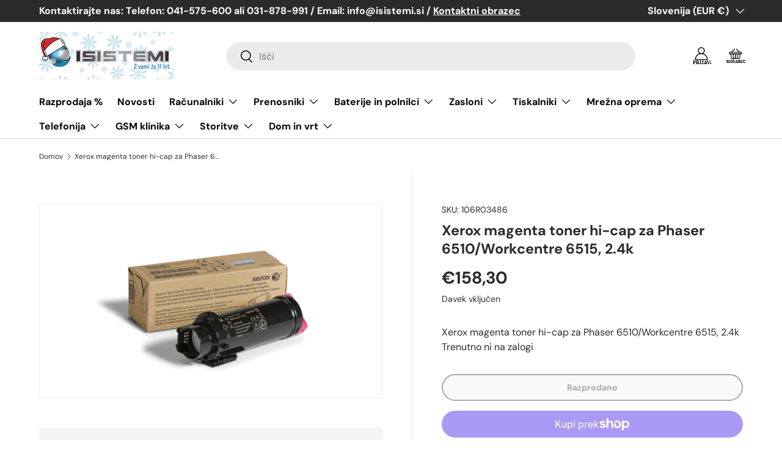

--- FILE ---
content_type: text/html; charset=utf-8
request_url: https://isistemi.si/products/xerox-magenta-toner-hi-cap-za-phaser-6510-workcentre-6515-2-4k
body_size: 66874
content:
<!doctype html>
<html class="no-js" lang="sl-SI" dir="ltr">
<head><meta charset="utf-8">
<meta name="viewport" content="width=device-width,initial-scale=1">
<title>Xerox magenta toner hi-cap za Phaser 6510/Workcentre 6515, 2.4k &ndash; Isistemi d.o.o. - servis računalnikov in telefonije</title>
<link rel="preconnect" href="https://cdn.shopify.com" crossorigin>
<link rel="preconnect" href="https://fonts.shopify.com" crossorigin><link rel="canonical" href="https://isistemi.si/products/xerox-magenta-toner-hi-cap-za-phaser-6510-workcentre-6515-2-4k"><link rel="icon" href="//isistemi.si/cdn/shop/files/favicon_929e518d-d219-4d0d-9d65-1d15bd7c3407.png?crop=center&height=48&v=1694589439&width=48" type="image/png"><meta name="description" content="Xerox magenta toner visoke zmogljivosti za Phaser 6510 in Workcentre 6515 za približno 2400 strani."><meta property="og:site_name" content="Isistemi d.o.o. - servis računalnikov in telefonije">
<meta property="og:url" content="https://isistemi.si/products/xerox-magenta-toner-hi-cap-za-phaser-6510-workcentre-6515-2-4k">
<meta property="og:title" content="Xerox magenta toner hi-cap za Phaser 6510/Workcentre 6515, 2.4k">
<meta property="og:type" content="product">
<meta property="og:description" content="Xerox magenta toner visoke zmogljivosti za Phaser 6510 in Workcentre 6515 za približno 2400 strani."><meta property="og:image" content="http://isistemi.si/cdn/shop/files/xerto-106r03486-c7XFd_1_2.jpg?crop=center&height=1200&v=1695816866&width=1200">
  <meta property="og:image:secure_url" content="https://isistemi.si/cdn/shop/files/xerto-106r03486-c7XFd_1_2.jpg?crop=center&height=1200&v=1695816866&width=1200">
  <meta property="og:image:width" content="750">
  <meta property="og:image:height" content="600"><meta property="og:price:amount" content="158,30">
  <meta property="og:price:currency" content="EUR"><meta name="twitter:card" content="summary_large_image">
<meta name="twitter:title" content="Xerox magenta toner hi-cap za Phaser 6510/Workcentre 6515, 2.4k">
<meta name="twitter:description" content="Xerox magenta toner visoke zmogljivosti za Phaser 6510 in Workcentre 6515 za približno 2400 strani.">
<style data-shopify>
@font-face {
  font-family: "DM Sans";
  font-weight: 400;
  font-style: normal;
  font-display: swap;
  src: url("//isistemi.si/cdn/fonts/dm_sans/dmsans_n4.ec80bd4dd7e1a334c969c265873491ae56018d72.woff2") format("woff2"),
       url("//isistemi.si/cdn/fonts/dm_sans/dmsans_n4.87bdd914d8a61247b911147ae68e754d695c58a6.woff") format("woff");
}
@font-face {
  font-family: "DM Sans";
  font-weight: 700;
  font-style: normal;
  font-display: swap;
  src: url("//isistemi.si/cdn/fonts/dm_sans/dmsans_n7.97e21d81502002291ea1de8aefb79170c6946ce5.woff2") format("woff2"),
       url("//isistemi.si/cdn/fonts/dm_sans/dmsans_n7.af5c214f5116410ca1d53a2090665620e78e2e1b.woff") format("woff");
}
@font-face {
  font-family: "DM Sans";
  font-weight: 400;
  font-style: italic;
  font-display: swap;
  src: url("//isistemi.si/cdn/fonts/dm_sans/dmsans_i4.b8fe05e69ee95d5a53155c346957d8cbf5081c1a.woff2") format("woff2"),
       url("//isistemi.si/cdn/fonts/dm_sans/dmsans_i4.403fe28ee2ea63e142575c0aa47684d65f8c23a0.woff") format("woff");
}
@font-face {
  font-family: "DM Sans";
  font-weight: 700;
  font-style: italic;
  font-display: swap;
  src: url("//isistemi.si/cdn/fonts/dm_sans/dmsans_i7.52b57f7d7342eb7255084623d98ab83fd96e7f9b.woff2") format("woff2"),
       url("//isistemi.si/cdn/fonts/dm_sans/dmsans_i7.d5e14ef18a1d4a8ce78a4187580b4eb1759c2eda.woff") format("woff");
}
@font-face {
  font-family: "DM Sans";
  font-weight: 700;
  font-style: normal;
  font-display: swap;
  src: url("//isistemi.si/cdn/fonts/dm_sans/dmsans_n7.97e21d81502002291ea1de8aefb79170c6946ce5.woff2") format("woff2"),
       url("//isistemi.si/cdn/fonts/dm_sans/dmsans_n7.af5c214f5116410ca1d53a2090665620e78e2e1b.woff") format("woff");
}
@font-face {
  font-family: "DM Sans";
  font-weight: 700;
  font-style: normal;
  font-display: swap;
  src: url("//isistemi.si/cdn/fonts/dm_sans/dmsans_n7.97e21d81502002291ea1de8aefb79170c6946ce5.woff2") format("woff2"),
       url("//isistemi.si/cdn/fonts/dm_sans/dmsans_n7.af5c214f5116410ca1d53a2090665620e78e2e1b.woff") format("woff");
}
:root {
      --bg-color: 255 255 255 / 1.0;
      --bg-color-og: 255 255 255 / 1.0;
      --heading-color: 42 43 42;
      --text-color: 42 43 42;
      --text-color-og: 42 43 42;
      --scrollbar-color: 42 43 42;
      --link-color: 42 43 42;
      --link-color-og: 42 43 42;
      --star-color: 255 159 28;--swatch-border-color-default: 212 213 212;
        --swatch-border-color-active: 149 149 149;--color-scheme-1-bg: 255 255 255 / 1.0;
      --color-scheme-1-grad: linear-gradient(180deg, rgba(244, 244, 244, 1), rgba(244, 244, 244, 1) 100%);
      --color-scheme-1-heading: 42 43 42;
      --color-scheme-1-text: 42 43 42;
      --color-scheme-1-btn-bg: 8 139 245;
      --color-scheme-1-btn-text: 255 255 255;
      --color-scheme-1-btn-bg-hover: 60 163 248;--color-scheme-2-bg: 42 43 42 / 1.0;
      --color-scheme-2-grad: linear-gradient(225deg, rgba(30, 137, 244, 0.88) 8%, rgba(43, 60, 81, 1) 50%, rgba(53, 100, 179, 1) 97%);
      --color-scheme-2-heading: 249 249 249;
      --color-scheme-2-text: 255 255 255;
      --color-scheme-2-btn-bg: 255 88 13;
      --color-scheme-2-btn-text: 255 255 255;
      --color-scheme-2-btn-bg-hover: 255 124 64;--color-scheme-3-bg: 8 139 245 / 1.0;
      --color-scheme-3-grad: linear-gradient(46deg, rgba(234, 73, 0, 1) 8%, rgba(234, 73, 0, 1) 32%, rgba(255, 88, 13, 0.88) 92%);
      --color-scheme-3-heading: 255 255 255;
      --color-scheme-3-text: 255 255 255;
      --color-scheme-3-btn-bg: 42 43 42;
      --color-scheme-3-btn-text: 255 255 255;
      --color-scheme-3-btn-bg-hover: 82 83 82;

      --drawer-bg-color: 255 255 255 / 1.0;
      --drawer-text-color: 42 43 42;

      --panel-bg-color: 244 244 244 / 1.0;
      --panel-heading-color: 42 43 42;
      --panel-text-color: 42 43 42;

      --in-stock-text-color: 44 126 63;
      --low-stock-text-color: 210 134 26;
      --very-low-stock-text-color: 180 12 28;
      --no-stock-text-color: 119 119 119;

      --error-bg-color: 252 237 238;
      --error-text-color: 180 12 28;
      --success-bg-color: 232 246 234;
      --success-text-color: 44 126 63;
      --info-bg-color: 228 237 250;
      --info-text-color: 42 43 42;

      --heading-font-family: "DM Sans", sans-serif;
      --heading-font-style: normal;
      --heading-font-weight: 700;
      --heading-scale-start: 4;

      --navigation-font-family: "DM Sans", sans-serif;
      --navigation-font-style: normal;
      --navigation-font-weight: 700;--heading-text-transform: none;
--subheading-text-transform: none;
      --body-font-family: "DM Sans", sans-serif;
      --body-font-style: normal;
      --body-font-weight: 400;
      --body-font-size: 16;

      --section-gap: 48;
      --heading-gap: calc(8 * var(--space-unit));--grid-column-gap: 20px;--btn-bg-color: 42 43 42;
      --btn-bg-hover-color: 82 83 82;
      --btn-text-color: 255 255 255;
      --btn-bg-color-og: 42 43 42;
      --btn-text-color-og: 255 255 255;
      --btn-alt-bg-color: 255 255 255;
      --btn-alt-bg-alpha: 1.0;
      --btn-alt-text-color: 42 43 42;
      --btn-border-width: 2px;
      --btn-padding-y: 12px;

      
      --btn-border-radius: 28px;
      

      --btn-lg-border-radius: 50%;
      --btn-icon-border-radius: 50%;
      --input-with-btn-inner-radius: var(--btn-border-radius);

      --input-bg-color: 255 255 255 / 1.0;
      --input-text-color: 42 43 42;
      --input-border-width: 2px;
      --input-border-radius: 26px;
      --textarea-border-radius: 12px;
      --input-border-radius: 28px;
      --input-lg-border-radius: 34px;
      --input-bg-color-diff-3: #f7f7f7;
      --input-bg-color-diff-6: #f0f0f0;

      --modal-border-radius: 16px;
      --modal-overlay-color: 0 0 0;
      --modal-overlay-opacity: 0.4;
      --drawer-border-radius: 16px;
      --overlay-border-radius: 0px;--custom-label-bg-color: 13 44 84;
      --custom-label-text-color: 255 255 255;--sale-label-bg-color: 170 17 85;
      --sale-label-text-color: 255 255 255;--sold-out-label-bg-color: 42 43 42;
      --sold-out-label-text-color: 255 255 255;--new-label-bg-color: 127 184 0;
      --new-label-text-color: 255 255 255;--preorder-label-bg-color: 0 166 237;
      --preorder-label-text-color: 255 255 255;

      --page-width: 1200px;
      --gutter-sm: 20px;
      --gutter-md: 32px;
      --gutter-lg: 64px;

      --payment-terms-bg-color: #ffffff;

      --coll-card-bg-color: #F9F9F9;
      --coll-card-border-color: #f2f2f2;--blend-bg-color: #f4f4f4;
        
          --aos-animate-duration: 0.6s;
        

        
          --aos-min-width: 0;
        
      

      --reading-width: 48em;
    }

    @media (max-width: 769px) {
      :root {
        --reading-width: 36em;
      }
    }
  </style><link rel="stylesheet" href="//isistemi.si/cdn/shop/t/3/assets/main.css?v=118711809849792851901686151487">
  <script src="//isistemi.si/cdn/shop/t/3/assets/main.js?v=8223729344283369241686151487" defer="defer"></script><link rel="preload" href="//isistemi.si/cdn/fonts/dm_sans/dmsans_n4.ec80bd4dd7e1a334c969c265873491ae56018d72.woff2" as="font" type="font/woff2" crossorigin fetchpriority="high"><link rel="preload" href="//isistemi.si/cdn/fonts/dm_sans/dmsans_n7.97e21d81502002291ea1de8aefb79170c6946ce5.woff2" as="font" type="font/woff2" crossorigin fetchpriority="high"><!-- Avada Boost Sales Script -->

      


          
          
          
          
          
          
          
          
          
          <script>
            const AVADA_ENHANCEMENTS = {};
            AVADA_ENHANCEMENTS.contentProtection = false;
            AVADA_ENHANCEMENTS.hideCheckoutButon = false;
            AVADA_ENHANCEMENTS.cartSticky = false;
            AVADA_ENHANCEMENTS.multiplePixelStatus = false;
            AVADA_ENHANCEMENTS.inactiveStatus = false;
            AVADA_ENHANCEMENTS.cartButtonAnimationStatus = false;
            AVADA_ENHANCEMENTS.whatsappStatus = false;
            AVADA_ENHANCEMENTS.messengerStatus = false;
            AVADA_ENHANCEMENTS.livechatStatus = false;
          </script>



























      <script>
        const AVADA_CDT = {};
        AVADA_CDT.products = [];
        AVADA_CDT.template = "product";
        AVADA_CDT.collections = [];
        

        const AVADA_INVQTY = {};
        
          AVADA_INVQTY[47145465610583] = 0;
        

        AVADA_CDT.cartitem = 0;
        AVADA_CDT.moneyformat = `€{{amount_with_comma_separator}}`;
        AVADA_CDT.cartTotalPrice = 0;
        
        AVADA_CDT.selected_variant_id = 47145465610583;
        AVADA_CDT.product = {"id": 8577943306583,"title": "Xerox magenta toner hi-cap za Phaser 6510\/Workcentre 6515, 2.4k","handle": "xerox-magenta-toner-hi-cap-za-phaser-6510-workcentre-6515-2-4k","vendor": "Isistemi d.o.o.",
            "type": "","tags": [],"price": 15830,"price_min": 15830,"price_max": 15830,
            "available": false,"price_varies": false,"compare_at_price": null,
            "compare_at_price_min": 0,"compare_at_price_max": 0,
            "compare_at_price_varies": false,"variants": [{"id":47145465610583,"title":"Default Title","option1":"Default Title","option2":null,"option3":null,"sku":"106R03486","requires_shipping":true,"taxable":true,"featured_image":{"id":52705256112471,"product_id":8577943306583,"position":1,"created_at":"2023-09-27T14:14:26+02:00","updated_at":"2023-09-27T14:14:26+02:00","alt":"Xerox magenta toner hi-cap za Phaser 6510\/Workcentre 6515, 2.4k","width":750,"height":600,"src":"\/\/isistemi.si\/cdn\/shop\/files\/xerto-106r03486-c7XFd_1_2.jpg?v=1695816866","variant_ids":[47145465610583]},"available":false,"name":"Xerox magenta toner hi-cap za Phaser 6510\/Workcentre 6515, 2.4k","public_title":null,"options":["Default Title"],"price":15830,"weight":150,"compare_at_price":null,"inventory_management":"shopify","barcode":null,"featured_media":{"alt":"Xerox magenta toner hi-cap za Phaser 6510\/Workcentre 6515, 2.4k","id":45321634349399,"position":1,"preview_image":{"aspect_ratio":1.25,"height":600,"width":750,"src":"\/\/isistemi.si\/cdn\/shop\/files\/xerto-106r03486-c7XFd_1_2.jpg?v=1695816866"}},"requires_selling_plan":false,"selling_plan_allocations":[]}],"featured_image": "\/\/isistemi.si\/cdn\/shop\/files\/xerto-106r03486-c7XFd_1_2.jpg?v=1695816866","images": ["\/\/isistemi.si\/cdn\/shop\/files\/xerto-106r03486-c7XFd_1_2.jpg?v=1695816866"]
            };
        

        window.AVADA_BADGES = window.AVADA_BADGES || {};
        window.AVADA_BADGES = [{"badgeEffect":"","showBadgeBorder":false,"badgePageType":"product","headerText":"Secure Checkout With","badgeBorderRadius":3,"collectionPageInlinePosition":"after","description":"Increase a sense of urgency and boost conversation rate on each product page. ","badgeStyle":"color","badgeList":["https:\/\/cdn1.avada.io\/boost-sales\/visa.svg","https:\/\/cdn1.avada.io\/boost-sales\/mastercard.svg","https:\/\/cdn1.avada.io\/boost-sales\/americanexpress.svg","https:\/\/cdn1.avada.io\/boost-sales\/discover.svg","https:\/\/cdn1.avada.io\/boost-sales\/paypal.svg","https:\/\/cdn1.avada.io\/boost-sales\/applepay.svg","https:\/\/cdn1.avada.io\/boost-sales\/googlepay.svg"],"cartInlinePosition":"after","isSetCustomWidthMobile":false,"homePageInlinePosition":"after","createdAt":"2023-09-07T14:49:01.142Z","badgeWidth":"full-width","showHeaderText":true,"showBadges":true,"customWidthSize":450,"cartPosition":"","shopDomain":"ae4062.myshopify.com","shopId":"jhe7TQQu6CaYLoAH8d2k","inlinePosition":"after","badgeBorderColor":"#e1e1e1","headingSize":16,"badgeCustomSize":70,"badgesSmartSelector":false,"headingColor":"#232323","textAlign":"avada-align-center","badgeSize":"small","priority":"0","collectionPagePosition":"","customWidthSizeInMobile":450,"name":"Product Pages","position":"","homePagePosition":"","status":true,"font":"default","removeBranding":true,"id":"rLMS2FQ0qmIxvXnWYwK8"},{"badgeEffect":"","showBadgeBorder":false,"badgePageType":"footer","headerText":"","badgeBorderRadius":3,"collectionPageInlinePosition":"after","description":"Win customers' trust from every pages by showing various trust badges at website's footer.","badgeStyle":"color","badgeList":["https:\/\/cdn1.avada.io\/boost-sales\/visa.svg","https:\/\/cdn1.avada.io\/boost-sales\/mastercard.svg","https:\/\/cdn1.avada.io\/boost-sales\/americanexpress.svg","https:\/\/cdn1.avada.io\/boost-sales\/discover.svg","https:\/\/cdn1.avada.io\/boost-sales\/paypal.svg","https:\/\/cdn1.avada.io\/boost-sales\/applepay.svg","https:\/\/cdn1.avada.io\/boost-sales\/googlepay.svg"],"cartInlinePosition":"after","isSetCustomWidthMobile":false,"homePageInlinePosition":"after","createdAt":"2023-09-07T14:49:00.832Z","badgeWidth":"full-width","showHeaderText":true,"showBadges":true,"customWidthSize":450,"cartPosition":"","shopDomain":"ae4062.myshopify.com","shopId":"jhe7TQQu6CaYLoAH8d2k","inlinePosition":"after","badgeBorderColor":"#e1e1e1","headingSize":16,"badgeCustomSize":40,"badgesSmartSelector":false,"headingColor":"#232323","textAlign":"avada-align-center","badgeSize":"custom","priority":"0","selectedPreset":"Payment 1","collectionPagePosition":"","customWidthSizeInMobile":450,"name":"Footer","position":"","homePagePosition":"","status":true,"font":"default","removeBranding":true,"id":"fq2vDau9u4DaorE6Hrs9"}];

        window.AVADA_GENERAL_SETTINGS = window.AVADA_GENERAL_SETTINGS || {};
        window.AVADA_GENERAL_SETTINGS = null;

        window.AVADA_COUNDOWNS = window.AVADA_COUNDOWNS || {};
        window.AVADA_COUNDOWNS = [{},{},{"id":"mvecP1MpTJV1ISP8PWv4","categoryNumbWidth":30,"numbWidth":60,"countdownSmartSelector":false,"collectionPageInlinePosition":"after","stockTextSize":16,"daysText":"Days","countdownEndAction":"HIDE_COUNTDOWN","secondsText":"Seconds","saleCustomSeconds":"59","createdAt":"2023-09-07T14:49:00.844Z","txtDatePos":"txt_outside_box","numbHeight":60,"txtDateSize":16,"shopId":"jhe7TQQu6CaYLoAH8d2k","inlinePosition":"after","headingSize":30,"categoryTxtDateSize":8,"textAlign":"text-center","displayLayout":"square-countdown","categoryNumberSize":14,"priority":"0","displayType":"ALL_PRODUCT","numbBorderColor":"#cccccc","productIds":[],"collectionPagePosition":"","name":"Product Pages","numbBorderWidth":1,"manualDisplayPlacement":"after","position":"form[action='\/cart\/add']","showCountdownTimer":true,"conditions":{"type":"ALL","conditions":[{"type":"TITLE","operation":"CONTAINS","value":""}]},"timeUnits":"unit-dhms","status":true,"manualDisplayPosition":"form[action='\/cart\/add']","stockTextBefore":"Only {{stock_qty}} left in stock. Hurry up 🔥","saleCustomMinutes":"10","categoryUseDefaultSize":true,"description":"Increase urgency and boost conversions for each product page.","saleDateType":"date-custom","numbBgColor":"#ffffff","txtDateColor":"#122234","numbColor":"#122234","minutesText":"Minutes","showInventoryCountdown":true,"numbBorderRadius":0,"shopDomain":"ae4062.myshopify.com","countdownTextBottom":"","productExcludeIds":[],"headingColor":"#0985C5","stockType":"real_stock","linkText":"Hurry! sale ends in","saleCustomHours":"00","hoursText":"Hours","categoryTxtDatePos":"txt_outside_box","useDefaultSize":true,"stockTextColor":"#122234","categoryNumbHeight":30,"saleCustomDays":"00","removeBranding":true}];

        window.AVADA_STOCK_COUNTDOWNS = window.AVADA_STOCK_COUNTDOWNS || {};
        window.AVADA_STOCK_COUNTDOWNS = null;

        window.AVADA_COUNDOWNS_V2 = window.AVADA_COUNDOWNS_V2 || {};
        window.AVADA_COUNDOWNS_V2 = [];

        window.AVADA_BADGES_V2 = window.AVADA_BADGES_V2 || {};
        window.AVADA_BADGES_V2 = [{"badgeEffect":"Avada-zoomIn","headerText":"Secure checkout with","badgeStyle":"color","preset":"preset-1","badgeList":[{"image":"https:\/\/cdn1.avada.io\/boost-sales\/visa.svg","link":"","selected":false,"chosen":false},{"image":"https:\/\/cdn1.avada.io\/boost-sales\/mastercard.svg","link":"","selected":false,"chosen":false},{"image":"https:\/\/cdn1.avada.io\/boost-sales\/americanexpress.svg","link":"","selected":false,"chosen":false},{"image":"https:\/\/cdn1.avada.io\/boost-sales\/discover.svg","link":"","selected":false,"chosen":false},{"image":"https:\/\/cdn1.avada.io\/boost-sales\/paypal.svg","link":"","selected":false,"chosen":false},{"image":"https:\/\/cdn1.avada.io\/boost-sales\/applepay.svg","link":"","selected":false,"chosen":false},{"image":"https:\/\/cdn1.avada.io\/boost-sales\/googlepay.svg","link":"","selected":false,"chosen":false}],"useAdvanced":true,"isSetCustomWidthMobile":false,"pageShowBadgeV2":"product","showBadges":true,"showHeaderText":true,"customWidthSize":450,"badgeLink":"","shopId":"jhe7TQQu6CaYLoAH8d2k","headingSize":15,"badgeCustomSize":70,"headingColor":"#232323","sizeInMobile":"small","widgetId":"AVADA-17958383","badgeSize":"custom","queryPosition":".footer__payment","size":"small","customSizeInMobile":70,"badgeLinkType":"","name":"Trust Badges #1","badgesAlign":"avada-align-center","font":"default","status":true,"createdAt":"2023-09-07T14:50:16.366Z","isFirstSave":false,"updatedAt":"2023-09-07T14:50:26.466Z","id":"rvlw0HgGs5DPXQlywZDJ"}];

        window.AVADA_INACTIVE_TAB = window.AVADA_INACTIVE_TAB || {};
        window.AVADA_INACTIVE_TAB = null;

        window.AVADA_LIVECHAT = window.AVADA_LIVECHAT || {};
        window.AVADA_LIVECHAT = null;

        window.AVADA_STICKY_ATC = window.AVADA_STICKY_ATC || {};
        window.AVADA_STICKY_ATC = null;

        window.AVADA_ATC_ANIMATION = window.AVADA_ATC_ANIMATION || {};
        window.AVADA_ATC_ANIMATION = null;

        window.AVADA_SP = window.AVADA_SP || {};
        window.AVADA_SP = {"shop":"jhe7TQQu6CaYLoAH8d2k","configuration":{"position":"bottom-left","hide_time_ago":false,"smart_hide":false,"smart_hide_time":3,"smart_hide_unit":"days","truncate_product_name":true,"display_duration":5,"first_delay":10,"pops_interval":10,"max_pops_display":20,"show_mobile":true,"mobile_position":"bottom","animation":"fadeInUp","out_animation":"fadeOutDown","with_sound":false,"display_order":"order","only_product_viewing":false,"notice_continuously":false,"custom_css":"","replay":true,"included_urls":"","excluded_urls":"","excluded_product_type":"","countries_all":true,"countries":[],"allow_show":"all","hide_close":true,"close_time":1,"close_time_unit":"days","support_rtl":false},"notifications":{"7HSuvTs205WBRYVIbQ9F":{"settings":{"heading_text":"{{first_name}} in {{city}}, {{country}}","heading_font_weight":500,"heading_font_size":12,"content_text":"Purchased {{product_name}}","content_font_weight":800,"content_font_size":13,"background_image":"","background_color":"#FFF","heading_color":"#111","text_color":"#142A47","time_color":"#234342","with_border":false,"border_color":"#333333","border_width":1,"border_radius":20,"image_border_radius":20,"heading_decoration":null,"hover_product_decoration":null,"hover_product_color":"#122234","with_box_shadow":true,"font":"Raleway","language_code":"en","with_static_map":false,"use_dynamic_names":false,"dynamic_names":"","use_flag":false,"popup_custom_link":"","popup_custom_image":"","display_type":"popup","use_counter":false,"counter_color":"#0b4697","counter_unit_color":"#0b4697","counter_unit_plural":"views","counter_unit_single":"view","truncate_product_name":false,"allow_show":"all","included_urls":"","excluded_urls":""},"type":"order","items":[],"source":"shopify\/order"}},"removeBranding":true};

        window.AVADA_SP_V2 = window.AVADA_SP_V2 || {};
        window.AVADA_SP_V2 = [];

        window.AVADA_SETTING_SP_V2 = window.AVADA_SETTING_SP_V2 || {};
        window.AVADA_SETTING_SP_V2 = {"show_mobile":true,"countries_all":true,"display_order":"order","hide_time_ago":false,"max_pops_display":30,"first_delay":4,"custom_css":"","notice_continuously":false,"orderItems":[{"date":"2023-07-20T15:06:52.000Z","country":"Slovenia","city":"Ajdovščina","shipping_first_name":"Patrik","product_image":"https:\/\/cdn.shopify.com\/s\/files\/1\/0759\/7827\/7207\/files\/34-156-404-01.jpg?v=1686135879","shipping_city":"Ajdovščina","type":"order","product_name":"MSI GF76 Katana i5-12450H, RTX 3050, 144Hz","product_id":8447119360343,"product_handle":"msi-gf76-katana-i5-12450h-rtx-3050-144hz","first_name":"Patrik","shipping_country":"Slovenia","product_link":"https:\/\/ae4062.myshopify.com\/products\/msi-gf76-katana-i5-12450h-rtx-3050-144hz"},{"date":"2023-07-20T15:01:35.000Z","country":"Slovenia","city":"Ajdovščina","shipping_first_name":"Patrik","product_image":"https:\/\/cdn.shopify.com\/s\/files\/1\/0759\/7827\/7207\/files\/aspire51_59a3004f-06d3-47a8-9b05-11775fb435a6.jpg?v=1686386014","shipping_city":"Ajdovščina","type":"order","product_name":"Acer Aspire 5 R7-5825U, Windows 11 IPS","product_id":8450732032343,"product_handle":"acer-aspire-5-r7-5825u-windows-11-ips","first_name":"Patrik","shipping_country":"Slovenia","product_link":"https:\/\/ae4062.myshopify.com\/products\/acer-aspire-5-r7-5825u-windows-11-ips"},{"date":"2023-07-20T14:51:05.000Z","country":"Slovenia","city":"Ajdovščina","shipping_first_name":"Patrik","product_image":"https:\/\/cdn.shopify.com\/s\/files\/1\/0759\/7827\/7207\/files\/34-156-404-01_b9f5384a-b126-4b2c-af14-7676b748374f.jpg?v=1689777582","shipping_city":"Ajdovščina","type":"order","product_name":"MSI GF66 Katana i7-12650H, RTX 3060, 144Hz","product_id":8500948828503,"product_handle":"msi-gf66-katana-i7-12650h-rtx-3060-144hz","first_name":"Patrik","shipping_country":"Slovenia","product_link":"https:\/\/ae4062.myshopify.com\/products\/msi-gf66-katana-i7-12650h-rtx-3060-144hz"}],"hide_close":true,"createdAt":"2023-09-07T14:49:00.838Z","excluded_product_type":"","display_duration":4,"support_rtl":false,"only_product_viewing":false,"shopId":"jhe7TQQu6CaYLoAH8d2k","close_time_unit":"days","out_animation":"fadeOutDown","included_urls":"","pops_interval":4,"countries":[],"replay":true,"close_time":1,"smart_hide_unit":"hours","mobile_position":"bottom","smart_hide":false,"animation":"fadeInUp","smart_hide_time":4,"truncate_product_name":true,"excluded_urls":"","allow_show":"all","position":"bottom-left","with_sound":false,"font":"Raleway","id":"pDU7Av0Mu99LziTuRDvI"};

        window.AVADA_BS_EMBED = window.AVADA_BS_EMBED || {};
        window.AVADA_BS_EMBED.isSupportThemeOS = true
        window.AVADA_BS_EMBED.dupTrustBadge = false

        window.AVADA_BS_VERSION = window.AVADA_BS_VERSION || {};
        window.AVADA_BS_VERSION = { BSVersion : 'AVADA-BS-1.0.3'}

        window.AVADA_BS_FSB = window.AVADA_BS_FSB || {};
        window.AVADA_BS_FSB = {
          bars: [],
          cart: 0,
          compatible: {
            langify: ''
          }
        };

        window.AVADA_BADGE_CART_DRAWER = window.AVADA_BADGE_CART_DRAWER || {};
        window.AVADA_BADGE_CART_DRAWER = {id : 'null'};
      </script>
<!-- /Avada Boost Sales Script -->

<script>window.performance && window.performance.mark && window.performance.mark('shopify.content_for_header.start');</script><meta id="shopify-digital-wallet" name="shopify-digital-wallet" content="/75978277207/digital_wallets/dialog">
<meta name="shopify-checkout-api-token" content="1ae730fd4f2c8d38117cff3a725014e0">
<link rel="alternate" hreflang="x-default" href="https://isistemi.si/products/xerox-magenta-toner-hi-cap-za-phaser-6510-workcentre-6515-2-4k">
<link rel="alternate" hreflang="sl" href="https://isistemi.si/products/xerox-magenta-toner-hi-cap-za-phaser-6510-workcentre-6515-2-4k">
<link rel="alternate" hreflang="hr-HR" href="https://isistemi.si/hr-hr/products/xerox-magenta-toner-hi-cap-za-phaser-6510-workcentre-6515-2-4k">
<link rel="alternate" type="application/json+oembed" href="https://isistemi.si/products/xerox-magenta-toner-hi-cap-za-phaser-6510-workcentre-6515-2-4k.oembed">
<script async="async" src="/checkouts/internal/preloads.js?locale=sl-SI"></script>
<link rel="preconnect" href="https://shop.app" crossorigin="anonymous">
<script async="async" src="https://shop.app/checkouts/internal/preloads.js?locale=sl-SI&shop_id=75978277207" crossorigin="anonymous"></script>
<script id="apple-pay-shop-capabilities" type="application/json">{"shopId":75978277207,"countryCode":"SI","currencyCode":"EUR","merchantCapabilities":["supports3DS"],"merchantId":"gid:\/\/shopify\/Shop\/75978277207","merchantName":"Isistemi d.o.o. - servis računalnikov in telefonije","requiredBillingContactFields":["postalAddress","email","phone"],"requiredShippingContactFields":["postalAddress","email","phone"],"shippingType":"shipping","supportedNetworks":["visa","masterCard","amex"],"total":{"type":"pending","label":"Isistemi d.o.o. - servis računalnikov in telefonije","amount":"1.00"},"shopifyPaymentsEnabled":true,"supportsSubscriptions":true}</script>
<script id="shopify-features" type="application/json">{"accessToken":"1ae730fd4f2c8d38117cff3a725014e0","betas":["rich-media-storefront-analytics"],"domain":"isistemi.si","predictiveSearch":true,"shopId":75978277207,"locale":"sl"}</script>
<script>var Shopify = Shopify || {};
Shopify.shop = "ae4062.myshopify.com";
Shopify.locale = "sl-SI";
Shopify.currency = {"active":"EUR","rate":"1.0"};
Shopify.country = "SI";
Shopify.theme = {"name":"Enterprise","id":149955248471,"schema_name":"Enterprise","schema_version":"1.0.1","theme_store_id":1657,"role":"main"};
Shopify.theme.handle = "null";
Shopify.theme.style = {"id":null,"handle":null};
Shopify.cdnHost = "isistemi.si/cdn";
Shopify.routes = Shopify.routes || {};
Shopify.routes.root = "/";</script>
<script type="module">!function(o){(o.Shopify=o.Shopify||{}).modules=!0}(window);</script>
<script>!function(o){function n(){var o=[];function n(){o.push(Array.prototype.slice.apply(arguments))}return n.q=o,n}var t=o.Shopify=o.Shopify||{};t.loadFeatures=n(),t.autoloadFeatures=n()}(window);</script>
<script>
  window.ShopifyPay = window.ShopifyPay || {};
  window.ShopifyPay.apiHost = "shop.app\/pay";
  window.ShopifyPay.redirectState = null;
</script>
<script id="shop-js-analytics" type="application/json">{"pageType":"product"}</script>
<script defer="defer" async type="module" src="//isistemi.si/cdn/shopifycloud/shop-js/modules/v2/client.init-shop-cart-sync_BS3wZkRX.sl-SI.esm.js"></script>
<script defer="defer" async type="module" src="//isistemi.si/cdn/shopifycloud/shop-js/modules/v2/chunk.common_Boy8H2Fr.esm.js"></script>
<script type="module">
  await import("//isistemi.si/cdn/shopifycloud/shop-js/modules/v2/client.init-shop-cart-sync_BS3wZkRX.sl-SI.esm.js");
await import("//isistemi.si/cdn/shopifycloud/shop-js/modules/v2/chunk.common_Boy8H2Fr.esm.js");

  window.Shopify.SignInWithShop?.initShopCartSync?.({"fedCMEnabled":true,"windoidEnabled":true});

</script>
<script>
  window.Shopify = window.Shopify || {};
  if (!window.Shopify.featureAssets) window.Shopify.featureAssets = {};
  window.Shopify.featureAssets['shop-js'] = {"shop-cart-sync":["modules/v2/client.shop-cart-sync_BLpluHBj.sl-SI.esm.js","modules/v2/chunk.common_Boy8H2Fr.esm.js"],"init-fed-cm":["modules/v2/client.init-fed-cm_u5MOzyBs.sl-SI.esm.js","modules/v2/chunk.common_Boy8H2Fr.esm.js"],"init-windoid":["modules/v2/client.init-windoid_Wv-Z__Is.sl-SI.esm.js","modules/v2/chunk.common_Boy8H2Fr.esm.js"],"shop-cash-offers":["modules/v2/client.shop-cash-offers_B2pzxCPv.sl-SI.esm.js","modules/v2/chunk.common_Boy8H2Fr.esm.js","modules/v2/chunk.modal_BsrkRvO_.esm.js"],"shop-button":["modules/v2/client.shop-button_CPaDum1r.sl-SI.esm.js","modules/v2/chunk.common_Boy8H2Fr.esm.js"],"init-shop-email-lookup-coordinator":["modules/v2/client.init-shop-email-lookup-coordinator_Dlh3yZMh.sl-SI.esm.js","modules/v2/chunk.common_Boy8H2Fr.esm.js"],"shop-toast-manager":["modules/v2/client.shop-toast-manager_BbfQUfuj.sl-SI.esm.js","modules/v2/chunk.common_Boy8H2Fr.esm.js"],"shop-login-button":["modules/v2/client.shop-login-button_CF6Tkmg2.sl-SI.esm.js","modules/v2/chunk.common_Boy8H2Fr.esm.js","modules/v2/chunk.modal_BsrkRvO_.esm.js"],"avatar":["modules/v2/client.avatar_BTnouDA3.sl-SI.esm.js"],"init-shop-cart-sync":["modules/v2/client.init-shop-cart-sync_BS3wZkRX.sl-SI.esm.js","modules/v2/chunk.common_Boy8H2Fr.esm.js"],"pay-button":["modules/v2/client.pay-button_CCGYpWJK.sl-SI.esm.js","modules/v2/chunk.common_Boy8H2Fr.esm.js"],"init-shop-for-new-customer-accounts":["modules/v2/client.init-shop-for-new-customer-accounts_DzbP7GTn.sl-SI.esm.js","modules/v2/client.shop-login-button_CF6Tkmg2.sl-SI.esm.js","modules/v2/chunk.common_Boy8H2Fr.esm.js","modules/v2/chunk.modal_BsrkRvO_.esm.js"],"init-customer-accounts-sign-up":["modules/v2/client.init-customer-accounts-sign-up_Cz0F4L-K.sl-SI.esm.js","modules/v2/client.shop-login-button_CF6Tkmg2.sl-SI.esm.js","modules/v2/chunk.common_Boy8H2Fr.esm.js","modules/v2/chunk.modal_BsrkRvO_.esm.js"],"shop-follow-button":["modules/v2/client.shop-follow-button_B3bNwjKa.sl-SI.esm.js","modules/v2/chunk.common_Boy8H2Fr.esm.js","modules/v2/chunk.modal_BsrkRvO_.esm.js"],"checkout-modal":["modules/v2/client.checkout-modal_EzmgBXpW.sl-SI.esm.js","modules/v2/chunk.common_Boy8H2Fr.esm.js","modules/v2/chunk.modal_BsrkRvO_.esm.js"],"init-customer-accounts":["modules/v2/client.init-customer-accounts_DqoBfncS.sl-SI.esm.js","modules/v2/client.shop-login-button_CF6Tkmg2.sl-SI.esm.js","modules/v2/chunk.common_Boy8H2Fr.esm.js","modules/v2/chunk.modal_BsrkRvO_.esm.js"],"lead-capture":["modules/v2/client.lead-capture_COZLT6y_.sl-SI.esm.js","modules/v2/chunk.common_Boy8H2Fr.esm.js","modules/v2/chunk.modal_BsrkRvO_.esm.js"],"shop-login":["modules/v2/client.shop-login_Fm5fXx7O.sl-SI.esm.js","modules/v2/chunk.common_Boy8H2Fr.esm.js","modules/v2/chunk.modal_BsrkRvO_.esm.js"],"payment-terms":["modules/v2/client.payment-terms_gus-YRpc.sl-SI.esm.js","modules/v2/chunk.common_Boy8H2Fr.esm.js","modules/v2/chunk.modal_BsrkRvO_.esm.js"]};
</script>
<script id="__st">var __st={"a":75978277207,"offset":3600,"reqid":"751483ec-a042-4a2b-a430-a297cc3c0fbc-1768880574","pageurl":"isistemi.si\/products\/xerox-magenta-toner-hi-cap-za-phaser-6510-workcentre-6515-2-4k","u":"245ca99fdf7d","p":"product","rtyp":"product","rid":8577943306583};</script>
<script>window.ShopifyPaypalV4VisibilityTracking = true;</script>
<script id="captcha-bootstrap">!function(){'use strict';const t='contact',e='account',n='new_comment',o=[[t,t],['blogs',n],['comments',n],[t,'customer']],c=[[e,'customer_login'],[e,'guest_login'],[e,'recover_customer_password'],[e,'create_customer']],r=t=>t.map((([t,e])=>`form[action*='/${t}']:not([data-nocaptcha='true']) input[name='form_type'][value='${e}']`)).join(','),a=t=>()=>t?[...document.querySelectorAll(t)].map((t=>t.form)):[];function s(){const t=[...o],e=r(t);return a(e)}const i='password',u='form_key',d=['recaptcha-v3-token','g-recaptcha-response','h-captcha-response',i],f=()=>{try{return window.sessionStorage}catch{return}},m='__shopify_v',_=t=>t.elements[u];function p(t,e,n=!1){try{const o=window.sessionStorage,c=JSON.parse(o.getItem(e)),{data:r}=function(t){const{data:e,action:n}=t;return t[m]||n?{data:e,action:n}:{data:t,action:n}}(c);for(const[e,n]of Object.entries(r))t.elements[e]&&(t.elements[e].value=n);n&&o.removeItem(e)}catch(o){console.error('form repopulation failed',{error:o})}}const l='form_type',E='cptcha';function T(t){t.dataset[E]=!0}const w=window,h=w.document,L='Shopify',v='ce_forms',y='captcha';let A=!1;((t,e)=>{const n=(g='f06e6c50-85a8-45c8-87d0-21a2b65856fe',I='https://cdn.shopify.com/shopifycloud/storefront-forms-hcaptcha/ce_storefront_forms_captcha_hcaptcha.v1.5.2.iife.js',D={infoText:'Zaščiteno s hCaptcha',privacyText:'Zasebnost',termsText:'Pogoji'},(t,e,n)=>{const o=w[L][v],c=o.bindForm;if(c)return c(t,g,e,D).then(n);var r;o.q.push([[t,g,e,D],n]),r=I,A||(h.body.append(Object.assign(h.createElement('script'),{id:'captcha-provider',async:!0,src:r})),A=!0)});var g,I,D;w[L]=w[L]||{},w[L][v]=w[L][v]||{},w[L][v].q=[],w[L][y]=w[L][y]||{},w[L][y].protect=function(t,e){n(t,void 0,e),T(t)},Object.freeze(w[L][y]),function(t,e,n,w,h,L){const[v,y,A,g]=function(t,e,n){const i=e?o:[],u=t?c:[],d=[...i,...u],f=r(d),m=r(i),_=r(d.filter((([t,e])=>n.includes(e))));return[a(f),a(m),a(_),s()]}(w,h,L),I=t=>{const e=t.target;return e instanceof HTMLFormElement?e:e&&e.form},D=t=>v().includes(t);t.addEventListener('submit',(t=>{const e=I(t);if(!e)return;const n=D(e)&&!e.dataset.hcaptchaBound&&!e.dataset.recaptchaBound,o=_(e),c=g().includes(e)&&(!o||!o.value);(n||c)&&t.preventDefault(),c&&!n&&(function(t){try{if(!f())return;!function(t){const e=f();if(!e)return;const n=_(t);if(!n)return;const o=n.value;o&&e.removeItem(o)}(t);const e=Array.from(Array(32),(()=>Math.random().toString(36)[2])).join('');!function(t,e){_(t)||t.append(Object.assign(document.createElement('input'),{type:'hidden',name:u})),t.elements[u].value=e}(t,e),function(t,e){const n=f();if(!n)return;const o=[...t.querySelectorAll(`input[type='${i}']`)].map((({name:t})=>t)),c=[...d,...o],r={};for(const[a,s]of new FormData(t).entries())c.includes(a)||(r[a]=s);n.setItem(e,JSON.stringify({[m]:1,action:t.action,data:r}))}(t,e)}catch(e){console.error('failed to persist form',e)}}(e),e.submit())}));const S=(t,e)=>{t&&!t.dataset[E]&&(n(t,e.some((e=>e===t))),T(t))};for(const o of['focusin','change'])t.addEventListener(o,(t=>{const e=I(t);D(e)&&S(e,y())}));const B=e.get('form_key'),M=e.get(l),P=B&&M;t.addEventListener('DOMContentLoaded',(()=>{const t=y();if(P)for(const e of t)e.elements[l].value===M&&p(e,B);[...new Set([...A(),...v().filter((t=>'true'===t.dataset.shopifyCaptcha))])].forEach((e=>S(e,t)))}))}(h,new URLSearchParams(w.location.search),n,t,e,['guest_login'])})(!0,!0)}();</script>
<script integrity="sha256-4kQ18oKyAcykRKYeNunJcIwy7WH5gtpwJnB7kiuLZ1E=" data-source-attribution="shopify.loadfeatures" defer="defer" src="//isistemi.si/cdn/shopifycloud/storefront/assets/storefront/load_feature-a0a9edcb.js" crossorigin="anonymous"></script>
<script crossorigin="anonymous" defer="defer" src="//isistemi.si/cdn/shopifycloud/storefront/assets/shopify_pay/storefront-65b4c6d7.js?v=20250812"></script>
<script data-source-attribution="shopify.dynamic_checkout.dynamic.init">var Shopify=Shopify||{};Shopify.PaymentButton=Shopify.PaymentButton||{isStorefrontPortableWallets:!0,init:function(){window.Shopify.PaymentButton.init=function(){};var t=document.createElement("script");t.src="https://isistemi.si/cdn/shopifycloud/portable-wallets/latest/portable-wallets.sl.js",t.type="module",document.head.appendChild(t)}};
</script>
<script data-source-attribution="shopify.dynamic_checkout.buyer_consent">
  function portableWalletsHideBuyerConsent(e){var t=document.getElementById("shopify-buyer-consent"),n=document.getElementById("shopify-subscription-policy-button");t&&n&&(t.classList.add("hidden"),t.setAttribute("aria-hidden","true"),n.removeEventListener("click",e))}function portableWalletsShowBuyerConsent(e){var t=document.getElementById("shopify-buyer-consent"),n=document.getElementById("shopify-subscription-policy-button");t&&n&&(t.classList.remove("hidden"),t.removeAttribute("aria-hidden"),n.addEventListener("click",e))}window.Shopify?.PaymentButton&&(window.Shopify.PaymentButton.hideBuyerConsent=portableWalletsHideBuyerConsent,window.Shopify.PaymentButton.showBuyerConsent=portableWalletsShowBuyerConsent);
</script>
<script>
  function portableWalletsCleanup(e){e&&e.src&&console.error("Failed to load portable wallets script "+e.src);var t=document.querySelectorAll("shopify-accelerated-checkout .shopify-payment-button__skeleton, shopify-accelerated-checkout-cart .wallet-cart-button__skeleton"),e=document.getElementById("shopify-buyer-consent");for(let e=0;e<t.length;e++)t[e].remove();e&&e.remove()}function portableWalletsNotLoadedAsModule(e){e instanceof ErrorEvent&&"string"==typeof e.message&&e.message.includes("import.meta")&&"string"==typeof e.filename&&e.filename.includes("portable-wallets")&&(window.removeEventListener("error",portableWalletsNotLoadedAsModule),window.Shopify.PaymentButton.failedToLoad=e,"loading"===document.readyState?document.addEventListener("DOMContentLoaded",window.Shopify.PaymentButton.init):window.Shopify.PaymentButton.init())}window.addEventListener("error",portableWalletsNotLoadedAsModule);
</script>

<script type="module" src="https://isistemi.si/cdn/shopifycloud/portable-wallets/latest/portable-wallets.sl.js" onError="portableWalletsCleanup(this)" crossorigin="anonymous"></script>
<script nomodule>
  document.addEventListener("DOMContentLoaded", portableWalletsCleanup);
</script>

<link id="shopify-accelerated-checkout-styles" rel="stylesheet" media="screen" href="https://isistemi.si/cdn/shopifycloud/portable-wallets/latest/accelerated-checkout-backwards-compat.css" crossorigin="anonymous">
<style id="shopify-accelerated-checkout-cart">
        #shopify-buyer-consent {
  margin-top: 1em;
  display: inline-block;
  width: 100%;
}

#shopify-buyer-consent.hidden {
  display: none;
}

#shopify-subscription-policy-button {
  background: none;
  border: none;
  padding: 0;
  text-decoration: underline;
  font-size: inherit;
  cursor: pointer;
}

#shopify-subscription-policy-button::before {
  box-shadow: none;
}

      </style>
<script id="sections-script" data-sections="header,footer" defer="defer" src="//isistemi.si/cdn/shop/t/3/compiled_assets/scripts.js?v=593141"></script>
<script>window.performance && window.performance.mark && window.performance.mark('shopify.content_for_header.end');</script>
<script src="//isistemi.si/cdn/shop/t/3/assets/blur-messages.js?v=98620774460636405321686151486" defer="defer"></script>
    <script src="//isistemi.si/cdn/shop/t/3/assets/animate-on-scroll.js?v=15249566486942820451686151486" defer="defer"></script>
    <link rel="stylesheet" href="//isistemi.si/cdn/shop/t/3/assets/animate-on-scroll.css?v=116194678796051782541686151486">
  

  <script>document.documentElement.className = document.documentElement.className.replace('no-js', 'js');</script><!-- CC Custom Head Start --><!-- CC Custom Head End --><script>

      var smdWrapper = document.createElement("script"), smdScript;

      smdWrapper.async = true;

      smdWrapper.type = "text/javascript";

      smdWrapper.src = "https://cpx.smind.si/Log/LogData?data=" + JSON.stringify({

          Key: "Slo_1621",

          Type: "badge",

          Version: 2,

          BadgeClassName: "smdWrapperTag"

      });

      smdScript = document.getElementsByTagName("script")[0];

      smdScript.parentNode.insertBefore(smdWrapper, smdScript);

    </script>


<!-- BEGIN app block: shopify://apps/froonze-loyalty-wishlist/blocks/customer_account_page/3c495b68-652c-468d-a0ef-5bad6935d104 --><!-- BEGIN app snippet: main_color_variables -->





<style>
  :root {
    --frcp-primaryColor:  #5873F9;
    --frcp-btnTextColor: #ffffff;
    --frcp-backgroundColor: #ffffff;
    --frcp-textColor: #202202;
    --frcp-hoverOpacity:  0.7;
  }
</style>
<!-- END app snippet -->

<script>
  window.frcp ||= {}
  frcp.customerPage ||= {}
  frcp.customerPage.enabled = true
  frcp.customerPage.path = "\/products\/xerox-magenta-toner-hi-cap-za-phaser-6510-workcentre-6515-2-4k"
  frcp.customerPage.accountPage = null
  frcp.customerId = null
</script>




  



<!-- END app block --><!-- BEGIN app block: shopify://apps/froonze-loyalty-wishlist/blocks/custom_forms/3c495b68-652c-468d-a0ef-5bad6935d104 -->


<!-- END app block --><script src="https://cdn.shopify.com/extensions/ddd2457a-821a-4bd3-987c-5d0890ffb0f6/ultimate-gdpr-eu-cookie-banner-19/assets/cookie-widget.js" type="text/javascript" defer="defer"></script>
<script src="https://cdn.shopify.com/extensions/019a26f7-cf8f-78bd-a350-620d3f11ab93/easyspecs-9/assets/embed.js" type="text/javascript" defer="defer"></script>
<script src="https://cdn.shopify.com/extensions/019b92df-1966-750c-943d-a8ced4b05ac2/option-cli3-369/assets/gpomain.js" type="text/javascript" defer="defer"></script>
<script src="https://cdn.shopify.com/extensions/019bb13b-e701-7f34-b935-c9e8620fd922/tms-prod-148/assets/tms-translator.min.js" type="text/javascript" defer="defer"></script>
<link href="https://monorail-edge.shopifysvc.com" rel="dns-prefetch">
<script>(function(){if ("sendBeacon" in navigator && "performance" in window) {try {var session_token_from_headers = performance.getEntriesByType('navigation')[0].serverTiming.find(x => x.name == '_s').description;} catch {var session_token_from_headers = undefined;}var session_cookie_matches = document.cookie.match(/_shopify_s=([^;]*)/);var session_token_from_cookie = session_cookie_matches && session_cookie_matches.length === 2 ? session_cookie_matches[1] : "";var session_token = session_token_from_headers || session_token_from_cookie || "";function handle_abandonment_event(e) {var entries = performance.getEntries().filter(function(entry) {return /monorail-edge.shopifysvc.com/.test(entry.name);});if (!window.abandonment_tracked && entries.length === 0) {window.abandonment_tracked = true;var currentMs = Date.now();var navigation_start = performance.timing.navigationStart;var payload = {shop_id: 75978277207,url: window.location.href,navigation_start,duration: currentMs - navigation_start,session_token,page_type: "product"};window.navigator.sendBeacon("https://monorail-edge.shopifysvc.com/v1/produce", JSON.stringify({schema_id: "online_store_buyer_site_abandonment/1.1",payload: payload,metadata: {event_created_at_ms: currentMs,event_sent_at_ms: currentMs}}));}}window.addEventListener('pagehide', handle_abandonment_event);}}());</script>
<script id="web-pixels-manager-setup">(function e(e,d,r,n,o){if(void 0===o&&(o={}),!Boolean(null===(a=null===(i=window.Shopify)||void 0===i?void 0:i.analytics)||void 0===a?void 0:a.replayQueue)){var i,a;window.Shopify=window.Shopify||{};var t=window.Shopify;t.analytics=t.analytics||{};var s=t.analytics;s.replayQueue=[],s.publish=function(e,d,r){return s.replayQueue.push([e,d,r]),!0};try{self.performance.mark("wpm:start")}catch(e){}var l=function(){var e={modern:/Edge?\/(1{2}[4-9]|1[2-9]\d|[2-9]\d{2}|\d{4,})\.\d+(\.\d+|)|Firefox\/(1{2}[4-9]|1[2-9]\d|[2-9]\d{2}|\d{4,})\.\d+(\.\d+|)|Chrom(ium|e)\/(9{2}|\d{3,})\.\d+(\.\d+|)|(Maci|X1{2}).+ Version\/(15\.\d+|(1[6-9]|[2-9]\d|\d{3,})\.\d+)([,.]\d+|)( \(\w+\)|)( Mobile\/\w+|) Safari\/|Chrome.+OPR\/(9{2}|\d{3,})\.\d+\.\d+|(CPU[ +]OS|iPhone[ +]OS|CPU[ +]iPhone|CPU IPhone OS|CPU iPad OS)[ +]+(15[._]\d+|(1[6-9]|[2-9]\d|\d{3,})[._]\d+)([._]\d+|)|Android:?[ /-](13[3-9]|1[4-9]\d|[2-9]\d{2}|\d{4,})(\.\d+|)(\.\d+|)|Android.+Firefox\/(13[5-9]|1[4-9]\d|[2-9]\d{2}|\d{4,})\.\d+(\.\d+|)|Android.+Chrom(ium|e)\/(13[3-9]|1[4-9]\d|[2-9]\d{2}|\d{4,})\.\d+(\.\d+|)|SamsungBrowser\/([2-9]\d|\d{3,})\.\d+/,legacy:/Edge?\/(1[6-9]|[2-9]\d|\d{3,})\.\d+(\.\d+|)|Firefox\/(5[4-9]|[6-9]\d|\d{3,})\.\d+(\.\d+|)|Chrom(ium|e)\/(5[1-9]|[6-9]\d|\d{3,})\.\d+(\.\d+|)([\d.]+$|.*Safari\/(?![\d.]+ Edge\/[\d.]+$))|(Maci|X1{2}).+ Version\/(10\.\d+|(1[1-9]|[2-9]\d|\d{3,})\.\d+)([,.]\d+|)( \(\w+\)|)( Mobile\/\w+|) Safari\/|Chrome.+OPR\/(3[89]|[4-9]\d|\d{3,})\.\d+\.\d+|(CPU[ +]OS|iPhone[ +]OS|CPU[ +]iPhone|CPU IPhone OS|CPU iPad OS)[ +]+(10[._]\d+|(1[1-9]|[2-9]\d|\d{3,})[._]\d+)([._]\d+|)|Android:?[ /-](13[3-9]|1[4-9]\d|[2-9]\d{2}|\d{4,})(\.\d+|)(\.\d+|)|Mobile Safari.+OPR\/([89]\d|\d{3,})\.\d+\.\d+|Android.+Firefox\/(13[5-9]|1[4-9]\d|[2-9]\d{2}|\d{4,})\.\d+(\.\d+|)|Android.+Chrom(ium|e)\/(13[3-9]|1[4-9]\d|[2-9]\d{2}|\d{4,})\.\d+(\.\d+|)|Android.+(UC? ?Browser|UCWEB|U3)[ /]?(15\.([5-9]|\d{2,})|(1[6-9]|[2-9]\d|\d{3,})\.\d+)\.\d+|SamsungBrowser\/(5\.\d+|([6-9]|\d{2,})\.\d+)|Android.+MQ{2}Browser\/(14(\.(9|\d{2,})|)|(1[5-9]|[2-9]\d|\d{3,})(\.\d+|))(\.\d+|)|K[Aa][Ii]OS\/(3\.\d+|([4-9]|\d{2,})\.\d+)(\.\d+|)/},d=e.modern,r=e.legacy,n=navigator.userAgent;return n.match(d)?"modern":n.match(r)?"legacy":"unknown"}(),u="modern"===l?"modern":"legacy",c=(null!=n?n:{modern:"",legacy:""})[u],f=function(e){return[e.baseUrl,"/wpm","/b",e.hashVersion,"modern"===e.buildTarget?"m":"l",".js"].join("")}({baseUrl:d,hashVersion:r,buildTarget:u}),m=function(e){var d=e.version,r=e.bundleTarget,n=e.surface,o=e.pageUrl,i=e.monorailEndpoint;return{emit:function(e){var a=e.status,t=e.errorMsg,s=(new Date).getTime(),l=JSON.stringify({metadata:{event_sent_at_ms:s},events:[{schema_id:"web_pixels_manager_load/3.1",payload:{version:d,bundle_target:r,page_url:o,status:a,surface:n,error_msg:t},metadata:{event_created_at_ms:s}}]});if(!i)return console&&console.warn&&console.warn("[Web Pixels Manager] No Monorail endpoint provided, skipping logging."),!1;try{return self.navigator.sendBeacon.bind(self.navigator)(i,l)}catch(e){}var u=new XMLHttpRequest;try{return u.open("POST",i,!0),u.setRequestHeader("Content-Type","text/plain"),u.send(l),!0}catch(e){return console&&console.warn&&console.warn("[Web Pixels Manager] Got an unhandled error while logging to Monorail."),!1}}}}({version:r,bundleTarget:l,surface:e.surface,pageUrl:self.location.href,monorailEndpoint:e.monorailEndpoint});try{o.browserTarget=l,function(e){var d=e.src,r=e.async,n=void 0===r||r,o=e.onload,i=e.onerror,a=e.sri,t=e.scriptDataAttributes,s=void 0===t?{}:t,l=document.createElement("script"),u=document.querySelector("head"),c=document.querySelector("body");if(l.async=n,l.src=d,a&&(l.integrity=a,l.crossOrigin="anonymous"),s)for(var f in s)if(Object.prototype.hasOwnProperty.call(s,f))try{l.dataset[f]=s[f]}catch(e){}if(o&&l.addEventListener("load",o),i&&l.addEventListener("error",i),u)u.appendChild(l);else{if(!c)throw new Error("Did not find a head or body element to append the script");c.appendChild(l)}}({src:f,async:!0,onload:function(){if(!function(){var e,d;return Boolean(null===(d=null===(e=window.Shopify)||void 0===e?void 0:e.analytics)||void 0===d?void 0:d.initialized)}()){var d=window.webPixelsManager.init(e)||void 0;if(d){var r=window.Shopify.analytics;r.replayQueue.forEach((function(e){var r=e[0],n=e[1],o=e[2];d.publishCustomEvent(r,n,o)})),r.replayQueue=[],r.publish=d.publishCustomEvent,r.visitor=d.visitor,r.initialized=!0}}},onerror:function(){return m.emit({status:"failed",errorMsg:"".concat(f," has failed to load")})},sri:function(e){var d=/^sha384-[A-Za-z0-9+/=]+$/;return"string"==typeof e&&d.test(e)}(c)?c:"",scriptDataAttributes:o}),m.emit({status:"loading"})}catch(e){m.emit({status:"failed",errorMsg:(null==e?void 0:e.message)||"Unknown error"})}}})({shopId: 75978277207,storefrontBaseUrl: "https://isistemi.si",extensionsBaseUrl: "https://extensions.shopifycdn.com/cdn/shopifycloud/web-pixels-manager",monorailEndpoint: "https://monorail-edge.shopifysvc.com/unstable/produce_batch",surface: "storefront-renderer",enabledBetaFlags: ["2dca8a86"],webPixelsConfigList: [{"id":"946831703","configuration":"{\"config\":\"{\\\"pixel_id\\\":\\\"G-GHJXPYF8KR\\\",\\\"gtag_events\\\":[{\\\"type\\\":\\\"purchase\\\",\\\"action_label\\\":\\\"G-GHJXPYF8KR\\\"},{\\\"type\\\":\\\"page_view\\\",\\\"action_label\\\":\\\"G-GHJXPYF8KR\\\"},{\\\"type\\\":\\\"view_item\\\",\\\"action_label\\\":\\\"G-GHJXPYF8KR\\\"},{\\\"type\\\":\\\"search\\\",\\\"action_label\\\":\\\"G-GHJXPYF8KR\\\"},{\\\"type\\\":\\\"add_to_cart\\\",\\\"action_label\\\":\\\"G-GHJXPYF8KR\\\"},{\\\"type\\\":\\\"begin_checkout\\\",\\\"action_label\\\":\\\"G-GHJXPYF8KR\\\"},{\\\"type\\\":\\\"add_payment_info\\\",\\\"action_label\\\":\\\"G-GHJXPYF8KR\\\"}],\\\"enable_monitoring_mode\\\":false}\"}","eventPayloadVersion":"v1","runtimeContext":"OPEN","scriptVersion":"b2a88bafab3e21179ed38636efcd8a93","type":"APP","apiClientId":1780363,"privacyPurposes":[],"dataSharingAdjustments":{"protectedCustomerApprovalScopes":["read_customer_address","read_customer_email","read_customer_name","read_customer_personal_data","read_customer_phone"]}},{"id":"439255383","configuration":"{\"pixel_id\":\"3249492445346747\",\"pixel_type\":\"facebook_pixel\",\"metaapp_system_user_token\":\"-\"}","eventPayloadVersion":"v1","runtimeContext":"OPEN","scriptVersion":"ca16bc87fe92b6042fbaa3acc2fbdaa6","type":"APP","apiClientId":2329312,"privacyPurposes":["ANALYTICS","MARKETING","SALE_OF_DATA"],"dataSharingAdjustments":{"protectedCustomerApprovalScopes":["read_customer_address","read_customer_email","read_customer_name","read_customer_personal_data","read_customer_phone"]}},{"id":"shopify-app-pixel","configuration":"{}","eventPayloadVersion":"v1","runtimeContext":"STRICT","scriptVersion":"0450","apiClientId":"shopify-pixel","type":"APP","privacyPurposes":["ANALYTICS","MARKETING"]},{"id":"shopify-custom-pixel","eventPayloadVersion":"v1","runtimeContext":"LAX","scriptVersion":"0450","apiClientId":"shopify-pixel","type":"CUSTOM","privacyPurposes":["ANALYTICS","MARKETING"]}],isMerchantRequest: false,initData: {"shop":{"name":"Isistemi d.o.o. - servis računalnikov in telefonije","paymentSettings":{"currencyCode":"EUR"},"myshopifyDomain":"ae4062.myshopify.com","countryCode":"SI","storefrontUrl":"https:\/\/isistemi.si"},"customer":null,"cart":null,"checkout":null,"productVariants":[{"price":{"amount":158.3,"currencyCode":"EUR"},"product":{"title":"Xerox magenta toner hi-cap za Phaser 6510\/Workcentre 6515, 2.4k","vendor":"Isistemi d.o.o.","id":"8577943306583","untranslatedTitle":"Xerox magenta toner hi-cap za Phaser 6510\/Workcentre 6515, 2.4k","url":"\/products\/xerox-magenta-toner-hi-cap-za-phaser-6510-workcentre-6515-2-4k","type":""},"id":"47145465610583","image":{"src":"\/\/isistemi.si\/cdn\/shop\/files\/xerto-106r03486-c7XFd_1_2.jpg?v=1695816866"},"sku":"106R03486","title":"Default Title","untranslatedTitle":"Default Title"}],"purchasingCompany":null},},"https://isistemi.si/cdn","fcfee988w5aeb613cpc8e4bc33m6693e112",{"modern":"","legacy":""},{"shopId":"75978277207","storefrontBaseUrl":"https:\/\/isistemi.si","extensionBaseUrl":"https:\/\/extensions.shopifycdn.com\/cdn\/shopifycloud\/web-pixels-manager","surface":"storefront-renderer","enabledBetaFlags":"[\"2dca8a86\"]","isMerchantRequest":"false","hashVersion":"fcfee988w5aeb613cpc8e4bc33m6693e112","publish":"custom","events":"[[\"page_viewed\",{}],[\"product_viewed\",{\"productVariant\":{\"price\":{\"amount\":158.3,\"currencyCode\":\"EUR\"},\"product\":{\"title\":\"Xerox magenta toner hi-cap za Phaser 6510\/Workcentre 6515, 2.4k\",\"vendor\":\"Isistemi d.o.o.\",\"id\":\"8577943306583\",\"untranslatedTitle\":\"Xerox magenta toner hi-cap za Phaser 6510\/Workcentre 6515, 2.4k\",\"url\":\"\/products\/xerox-magenta-toner-hi-cap-za-phaser-6510-workcentre-6515-2-4k\",\"type\":\"\"},\"id\":\"47145465610583\",\"image\":{\"src\":\"\/\/isistemi.si\/cdn\/shop\/files\/xerto-106r03486-c7XFd_1_2.jpg?v=1695816866\"},\"sku\":\"106R03486\",\"title\":\"Default Title\",\"untranslatedTitle\":\"Default Title\"}}]]"});</script><script>
  window.ShopifyAnalytics = window.ShopifyAnalytics || {};
  window.ShopifyAnalytics.meta = window.ShopifyAnalytics.meta || {};
  window.ShopifyAnalytics.meta.currency = 'EUR';
  var meta = {"product":{"id":8577943306583,"gid":"gid:\/\/shopify\/Product\/8577943306583","vendor":"Isistemi d.o.o.","type":"","handle":"xerox-magenta-toner-hi-cap-za-phaser-6510-workcentre-6515-2-4k","variants":[{"id":47145465610583,"price":15830,"name":"Xerox magenta toner hi-cap za Phaser 6510\/Workcentre 6515, 2.4k","public_title":null,"sku":"106R03486"}],"remote":false},"page":{"pageType":"product","resourceType":"product","resourceId":8577943306583,"requestId":"751483ec-a042-4a2b-a430-a297cc3c0fbc-1768880574"}};
  for (var attr in meta) {
    window.ShopifyAnalytics.meta[attr] = meta[attr];
  }
</script>
<script class="analytics">
  (function () {
    var customDocumentWrite = function(content) {
      var jquery = null;

      if (window.jQuery) {
        jquery = window.jQuery;
      } else if (window.Checkout && window.Checkout.$) {
        jquery = window.Checkout.$;
      }

      if (jquery) {
        jquery('body').append(content);
      }
    };

    var hasLoggedConversion = function(token) {
      if (token) {
        return document.cookie.indexOf('loggedConversion=' + token) !== -1;
      }
      return false;
    }

    var setCookieIfConversion = function(token) {
      if (token) {
        var twoMonthsFromNow = new Date(Date.now());
        twoMonthsFromNow.setMonth(twoMonthsFromNow.getMonth() + 2);

        document.cookie = 'loggedConversion=' + token + '; expires=' + twoMonthsFromNow;
      }
    }

    var trekkie = window.ShopifyAnalytics.lib = window.trekkie = window.trekkie || [];
    if (trekkie.integrations) {
      return;
    }
    trekkie.methods = [
      'identify',
      'page',
      'ready',
      'track',
      'trackForm',
      'trackLink'
    ];
    trekkie.factory = function(method) {
      return function() {
        var args = Array.prototype.slice.call(arguments);
        args.unshift(method);
        trekkie.push(args);
        return trekkie;
      };
    };
    for (var i = 0; i < trekkie.methods.length; i++) {
      var key = trekkie.methods[i];
      trekkie[key] = trekkie.factory(key);
    }
    trekkie.load = function(config) {
      trekkie.config = config || {};
      trekkie.config.initialDocumentCookie = document.cookie;
      var first = document.getElementsByTagName('script')[0];
      var script = document.createElement('script');
      script.type = 'text/javascript';
      script.onerror = function(e) {
        var scriptFallback = document.createElement('script');
        scriptFallback.type = 'text/javascript';
        scriptFallback.onerror = function(error) {
                var Monorail = {
      produce: function produce(monorailDomain, schemaId, payload) {
        var currentMs = new Date().getTime();
        var event = {
          schema_id: schemaId,
          payload: payload,
          metadata: {
            event_created_at_ms: currentMs,
            event_sent_at_ms: currentMs
          }
        };
        return Monorail.sendRequest("https://" + monorailDomain + "/v1/produce", JSON.stringify(event));
      },
      sendRequest: function sendRequest(endpointUrl, payload) {
        // Try the sendBeacon API
        if (window && window.navigator && typeof window.navigator.sendBeacon === 'function' && typeof window.Blob === 'function' && !Monorail.isIos12()) {
          var blobData = new window.Blob([payload], {
            type: 'text/plain'
          });

          if (window.navigator.sendBeacon(endpointUrl, blobData)) {
            return true;
          } // sendBeacon was not successful

        } // XHR beacon

        var xhr = new XMLHttpRequest();

        try {
          xhr.open('POST', endpointUrl);
          xhr.setRequestHeader('Content-Type', 'text/plain');
          xhr.send(payload);
        } catch (e) {
          console.log(e);
        }

        return false;
      },
      isIos12: function isIos12() {
        return window.navigator.userAgent.lastIndexOf('iPhone; CPU iPhone OS 12_') !== -1 || window.navigator.userAgent.lastIndexOf('iPad; CPU OS 12_') !== -1;
      }
    };
    Monorail.produce('monorail-edge.shopifysvc.com',
      'trekkie_storefront_load_errors/1.1',
      {shop_id: 75978277207,
      theme_id: 149955248471,
      app_name: "storefront",
      context_url: window.location.href,
      source_url: "//isistemi.si/cdn/s/trekkie.storefront.cd680fe47e6c39ca5d5df5f0a32d569bc48c0f27.min.js"});

        };
        scriptFallback.async = true;
        scriptFallback.src = '//isistemi.si/cdn/s/trekkie.storefront.cd680fe47e6c39ca5d5df5f0a32d569bc48c0f27.min.js';
        first.parentNode.insertBefore(scriptFallback, first);
      };
      script.async = true;
      script.src = '//isistemi.si/cdn/s/trekkie.storefront.cd680fe47e6c39ca5d5df5f0a32d569bc48c0f27.min.js';
      first.parentNode.insertBefore(script, first);
    };
    trekkie.load(
      {"Trekkie":{"appName":"storefront","development":false,"defaultAttributes":{"shopId":75978277207,"isMerchantRequest":null,"themeId":149955248471,"themeCityHash":"1707608262708698029","contentLanguage":"sl-SI","currency":"EUR","eventMetadataId":"60947d85-f667-4f17-b22c-d57409f9d890"},"isServerSideCookieWritingEnabled":true,"monorailRegion":"shop_domain","enabledBetaFlags":["65f19447"]},"Session Attribution":{},"S2S":{"facebookCapiEnabled":true,"source":"trekkie-storefront-renderer","apiClientId":580111}}
    );

    var loaded = false;
    trekkie.ready(function() {
      if (loaded) return;
      loaded = true;

      window.ShopifyAnalytics.lib = window.trekkie;

      var originalDocumentWrite = document.write;
      document.write = customDocumentWrite;
      try { window.ShopifyAnalytics.merchantGoogleAnalytics.call(this); } catch(error) {};
      document.write = originalDocumentWrite;

      window.ShopifyAnalytics.lib.page(null,{"pageType":"product","resourceType":"product","resourceId":8577943306583,"requestId":"751483ec-a042-4a2b-a430-a297cc3c0fbc-1768880574","shopifyEmitted":true});

      var match = window.location.pathname.match(/checkouts\/(.+)\/(thank_you|post_purchase)/)
      var token = match? match[1]: undefined;
      if (!hasLoggedConversion(token)) {
        setCookieIfConversion(token);
        window.ShopifyAnalytics.lib.track("Viewed Product",{"currency":"EUR","variantId":47145465610583,"productId":8577943306583,"productGid":"gid:\/\/shopify\/Product\/8577943306583","name":"Xerox magenta toner hi-cap za Phaser 6510\/Workcentre 6515, 2.4k","price":"158.30","sku":"106R03486","brand":"Isistemi d.o.o.","variant":null,"category":"","nonInteraction":true,"remote":false},undefined,undefined,{"shopifyEmitted":true});
      window.ShopifyAnalytics.lib.track("monorail:\/\/trekkie_storefront_viewed_product\/1.1",{"currency":"EUR","variantId":47145465610583,"productId":8577943306583,"productGid":"gid:\/\/shopify\/Product\/8577943306583","name":"Xerox magenta toner hi-cap za Phaser 6510\/Workcentre 6515, 2.4k","price":"158.30","sku":"106R03486","brand":"Isistemi d.o.o.","variant":null,"category":"","nonInteraction":true,"remote":false,"referer":"https:\/\/isistemi.si\/products\/xerox-magenta-toner-hi-cap-za-phaser-6510-workcentre-6515-2-4k"});
      }
    });


        var eventsListenerScript = document.createElement('script');
        eventsListenerScript.async = true;
        eventsListenerScript.src = "//isistemi.si/cdn/shopifycloud/storefront/assets/shop_events_listener-3da45d37.js";
        document.getElementsByTagName('head')[0].appendChild(eventsListenerScript);

})();</script>
<script
  defer
  src="https://isistemi.si/cdn/shopifycloud/perf-kit/shopify-perf-kit-3.0.4.min.js"
  data-application="storefront-renderer"
  data-shop-id="75978277207"
  data-render-region="gcp-us-east1"
  data-page-type="product"
  data-theme-instance-id="149955248471"
  data-theme-name="Enterprise"
  data-theme-version="1.0.1"
  data-monorail-region="shop_domain"
  data-resource-timing-sampling-rate="10"
  data-shs="true"
  data-shs-beacon="true"
  data-shs-export-with-fetch="true"
  data-shs-logs-sample-rate="1"
  data-shs-beacon-endpoint="https://isistemi.si/api/collect"
></script>
</head>

<body class="cc-animate-enabled">
  <a class="skip-link btn btn--primary visually-hidden" href="#main-content">Preskoči</a><!-- BEGIN sections: header-group -->
<div id="shopify-section-sections--19079530316119__announcement" class="shopify-section shopify-section-group-header-group cc-announcement">
<link href="//isistemi.si/cdn/shop/t/3/assets/announcement.css?v=16812885369650381591686151486" rel="stylesheet" type="text/css" media="all" />
  <script src="//isistemi.si/cdn/shop/t/3/assets/announcement.js?v=104149175048479582391686151486" defer="defer"></script><style data-shopify>.announcement {
      --font-size: 1em;
      --announcement-text-color: 255 255 255;
      background-color: #2a2b2a;
    }</style><script src="//isistemi.si/cdn/shop/t/3/assets/custom-select.js?v=107842155845539759371686151486" defer="defer"></script><announcement-bar class="announcement block" data-slide-delay="5000">
    <div class="container">
      <div class="flex">
        <div class="announcement__col--left"><div class="announcement__text flex items-center m-0" >
              <div class="rte"><p><strong>Kontaktirajte nas: Telefon: 041-575-600 ali 031-878-991 / Email: info@isistemi.si / </strong><a href="https://isistemi.si/pages/kontakt" title="https://isistemi.si/pages/kontakt"><strong>Kontaktni obrazec</strong></a></p></div>
            </div></div>

        
          <div class="announcement__col--right hidden md:flex md:items-center"><div class="announcement__localization">
                <form method="post" action="/localization" id="nav-localization" accept-charset="UTF-8" class="form localization no-js-hidden" enctype="multipart/form-data"><input type="hidden" name="form_type" value="localization" /><input type="hidden" name="utf8" value="✓" /><input type="hidden" name="_method" value="put" /><input type="hidden" name="return_to" value="/products/xerox-magenta-toner-hi-cap-za-phaser-6510-workcentre-6515-2-4k" /><div class="localization__grid"><div class="localization__selector">
        <input type="hidden" name="country_code" value="SI">
<country-selector><label class="label visually-hidden no-js-hidden" id="nav-localization-country-label">Država/regija</label><div class="custom-select relative w-full no-js-hidden" id="nav-localization-country"><button class="custom-select__btn input items-center" type="button"
            aria-expanded="false" aria-haspopup="listbox" aria-labelledby="nav-localization-country-label"
            >
      <span class="text-start">Slovenija (EUR&nbsp;€)</span>
      <svg width="20" height="20" viewBox="0 0 24 24" class="icon" role="presentation" focusable="false" aria-hidden="true">
        <path d="M20 8.5 12.5 16 5 8.5" stroke="currentColor" stroke-width="1.5" fill="none"/>
      </svg>
    </button>
    <ul class="custom-select__listbox absolute invisible" role="listbox" tabindex="-1"
        aria-hidden="true" hidden aria-activedescendant="nav-localization-country-opt-0"><li class="custom-select__option flex items-center js-option" id="nav-localization-country-opt-0" role="option"
            data-value="SI"
            
             aria-selected="true">
          <span class="pointer-events-none">Slovenija (EUR&nbsp;€)</span>
        </li></ul>
  </div></country-selector></div></div><script>
      customElements.whenDefined('custom-select').then(() => {
        if (!customElements.get('country-selector')) {
          class CountrySelector extends customElements.get('custom-select') {
            constructor() {
              super();
              this.loaded = false;
            }

            async showListbox() {
              if (this.loaded) {
                super.showListbox();
                return;
              }

              this.button.classList.add('is-loading');
              this.button.setAttribute('aria-disabled', 'true');

              try {
                const response = await fetch('?section_id=country-selector');
                if (!response.ok) throw new Error(response.status);

                const tmpl = document.createElement('template');
                tmpl.innerHTML = await response.text();

                const el = tmpl.content.querySelector('.custom-select__listbox');
                this.listbox.innerHTML = el.innerHTML;

                this.options = this.querySelectorAll('.custom-select__option');
                this.loaded = true;
              } catch {
                this.listbox.innerHTML = '<li>Napaka</li>';
              } finally {
                super.showListbox();
                this.button.classList.remove('is-loading');
                this.button.setAttribute('aria-disabled', 'false');
              }
            }

            setButtonWidth() {
              return;
            }
          }

          customElements.define('country-selector', CountrySelector);
        }
      });
    </script><script>
    document.getElementById('nav-localization').addEventListener('change', (evt) => {
      const input = evt.target.previousElementSibling;
      if (input && input.tagName === 'INPUT') {
        input.value = evt.detail.selectedValue;
        evt.currentTarget.submit();
      }
    });
  </script></form>
              </div></div></div>
    </div>
  </announcement-bar>
</div><div id="shopify-section-sections--19079530316119__header" class="shopify-section shopify-section-group-header-group cc-header">
<script>
      var smdWrapper = document.createElement("script"), smdScript;
      smdWrapper.async = true;
      smdWrapper.type = "text/javascript";
      smdWrapper.src = "https://cpx.smind.si/Log/LogData?data=" + JSON.stringify({
          Key: "Slo_1621",
          Type: "badge",
          Version: 2,
          BadgeClassName: "smdWrapperTag"
      });
      smdScript = document.getElementsByTagName("script")[0];
      smdScript.parentNode.insertBefore(smdWrapper, smdScript);
    </script><style data-shopify>.header {
  --bg-color: 255 255 255 / 1.0;
  --text-color: 7 7 7;
  --nav-bg-color: 255 255 255;
  --nav-text-color: 7 7 7;
  --nav-child-bg-color:  255 255 255;
  --nav-child-text-color: 7 7 7;
  --header-accent-color: 119 119 119;
  
  
  }</style><store-header class="header bg-theme-bg text-theme-text has-motion"data-is-sticky="true"style="--header-transition-speed: 300ms">
  <header class="header__grid container flex flex-wrap items-center">
    <div class="logo flex js-closes-menu"><a class="logo__link inline-block" href="/"><span class="flex" style="max-width: 220px;">
              <img srcset="//isistemi.si/cdn/shop/files/1_logo.png?v=1766505987&width=220, //isistemi.si/cdn/shop/files/1_logo.png?v=1766505987&width=440 2x" src="//isistemi.si/cdn/shop/files/1_logo.png?v=1766505987&width=440"
           style="object-position: 50.0% 50.0%" loading="eager"
           width="440"
           height="157"
           alt="Isistemi d.o.o. - servis računalnikov in telefonije">
            </span></a></div><link rel="stylesheet" href="//isistemi.si/cdn/shop/t/3/assets/predictive-search.css?v=87193548470736775221686151487" media="print" onload="this.media='all'">
        <script src="//isistemi.si/cdn/shop/t/3/assets/predictive-search.js?v=180649249896643829481686151487" defer="defer"></script>
        <script src="//isistemi.si/cdn/shop/t/3/assets/tabs.js?v=135558236254064818051686151488" defer="defer"></script><div class="header__search js-closes-menu">
        <predictive-search data-loading-text="Nalaganje..."><form class="search relative" role="search" action="/search" method="get">
    <label class="label visually-hidden" for="header-search">Išči</label>
    <script src="//isistemi.si/cdn/shop/t/3/assets/search-form.js?v=172508554731921826481686151487" defer="defer"></script>
    <search-form class="search__form block">
      <input type="hidden" name="type" value="product,page,article">
      <input type="hidden" name="options[prefix]" value="last">
      <input type="search"
             class="search__input w-full input js-search-input"
             id="header-search"
             name="q"
             placeholder="Išči"
             
               data-placeholder-one="Išči"
             
             
               data-placeholder-two=""
             
             
               data-placeholder-three=""
             
             data-placeholder-prompts-mob="false"
             
               data-typing-speed="100"
               data-deleting-speed="60"
               data-delay-after-deleting="500"
               data-delay-before-first-delete="2000"
               data-delay-after-word-typed="2400"
             
             role="combobox"
               autocomplete="off"
               aria-autocomplete="list"
               aria-controls="predictive-search-results"
               aria-owns="predictive-search-results"
               aria-haspopup="listbox"
               aria-expanded="false"
               spellcheck="false">
      <button type="button" class="search__reset text-current vertical-center absolute focus-inset js-search-reset" hidden>
        <span class="visually-hidden">Znova</span>
        <svg width="24" height="24" viewBox="0 0 24 24" stroke="currentColor" stroke-width="1.5" fill="none" fill-rule="evenodd" stroke-linejoin="round" aria-hidden="true" focusable="false" role="presentation" class="icon"><path d="M5 19 19 5M5 5l14 14"/></svg>
      </button>
      <button class="search__submit text-current absolute focus-inset start"><span class="visually-hidden">Išči</span><svg width="21" height="23" viewBox="0 0 21 23" fill="currentColor" aria-hidden="true" focusable="false" role="presentation" class="icon"><path d="M14.398 14.483 19 19.514l-1.186 1.014-4.59-5.017a8.317 8.317 0 0 1-4.888 1.578C3.732 17.089 0 13.369 0 8.779S3.732.472 8.336.472c4.603 0 8.335 3.72 8.335 8.307a8.265 8.265 0 0 1-2.273 5.704ZM8.336 15.53c3.74 0 6.772-3.022 6.772-6.75 0-3.729-3.031-6.75-6.772-6.75S1.563 5.051 1.563 8.78c0 3.728 3.032 6.75 6.773 6.75Z"/></svg>
</button><speech-search-button class="search__speech focus-inset end hidden" tabindex="0" title="Glasovno iskanje"
          style="--speech-icon-color: #ff580d">
          <svg width="24" height="24" viewBox="0 0 24 24" aria-hidden="true" focusable="false" role="presentation" class="icon"><path fill="currentColor" d="M17.3 11c0 3-2.54 5.1-5.3 5.1S6.7 14 6.7 11H5c0 3.41 2.72 6.23 6 6.72V21h2v-3.28c3.28-.49 6-3.31 6-6.72m-8.2-6.1c0-.66.54-1.2 1.2-1.2.66 0 1.2.54 1.2 1.2l-.01 6.2c0 .66-.53 1.2-1.19 1.2-.66 0-1.2-.54-1.2-1.2M12 14a3 3 0 0 0 3-3V5a3 3 0 0 0-3-3 3 3 0 0 0-3 3v6a3 3 0 0 0 3 3Z"/></svg>
        </speech-search-button>

        <link href="//isistemi.si/cdn/shop/t/3/assets/speech-search.css?v=177126016175843458791686151487" rel="stylesheet" type="text/css" media="all" />
        <script src="//isistemi.si/cdn/shop/t/3/assets/speech-search.js?v=62333279374776981001686151488" defer="defer"></script></search-form><div class="js-search-results" tabindex="-1" data-predictive-search></div>
      <span class="js-search-status visually-hidden" role="status" aria-hidden="true"></span></form>
  <div class="overlay fixed top-0 right-0 bottom-0 left-0 js-search-overlay"></div></predictive-search>
      </div><div class="header__icons flex justify-end mis-auto js-closes-menu"><a class="header__icon text-current" href="/account/login">
            <svg xmlns="http://www.w3.org/2000/svg" xmlns:xlink="http://www.w3.org/1999/xlink" width="187.85" height="170" viewBox="0 0 221 200">
  <defs>
    <style>
      .cls-1 {
        font-size: 50px;
        font-family: "Myriad Pro";
        font-weight: 700;
      }
    </style>
  </defs>
  <g id="Artboard_1" data-name="Artboard 1">
    <image id="_4929629" data-name="4929629" x="38" y="5" width="144" height="144" xlink:href="[data-uri]"/>
    <text id="PRIJAVA" class="cls-1" x="13.25" y="199.875">PRIJAVA</text>
  </g>
</svg>
            <span class="visually-hidden">Prijava</span>
          </a><a class="header__icon relative text-current" id="cart-icon" href="/cart" data-no-instant><svg xmlns="http://www.w3.org/2000/svg" xmlns:xlink="http://www.w3.org/1999/xlink" width="265" height="192" viewBox="0 0 265 192">
  <defs>
    <style>
      .cls-1 {
        font-size: 58.333px;
        font-family: Calibri;
        font-weight: 700;
      }
    </style>
  </defs>
  <g id="Artboard_1" data-name="Artboard 1">
    <image id="_2048719" data-name="2048719" x="45" y="1" width="172" height="140" xlink:href="[data-uri]"/>
    <text id="KOŠARICA" class="cls-1" x="6.25" y="191.875">KOŠARICA</text>
  </g>
</svg>


<span class="visually-hidden"></span><div id="cart-icon-bubble"></div>
      </a>
    </div><main-menu class="main-menu" data-menu-sensitivity="200">
        <details class="main-menu__disclosure has-motion" open>
          <summary class="main-menu__toggle md:hidden">
            <span class="main-menu__toggle-icon" aria-hidden="true"></span>
            <span class="visually-hidden">Meni</span>
          </summary>
          <div class="main-menu__content has-motion">
            <nav aria-label="">
              <ul class="main-nav"><li><a class="main-nav__item main-nav__item--primary" href="/collections/razprodaja">Razprodaja %</a></li><li><a class="main-nav__item main-nav__item--primary" href="https://isistemi.si/collections/novosti">Novosti</a></li><li><details>
                        <summary class="main-nav__item--toggle relative js-nav-hover js-toggle">
                          <a class="main-nav__item main-nav__item--primary main-nav__item-content" href="/collections/racunalniki">
                            Računalniki<svg width="24" height="24" viewBox="0 0 24 24" aria-hidden="true" focusable="false" role="presentation" class="icon"><path d="M20 8.5 12.5 16 5 8.5" stroke="currentColor" stroke-width="1.5" fill="none"/></svg>
                          </a>
                        </summary><div class="main-nav__child has-motion">
                          
                            <ul class="child-nav child-nav--dropdown">
                              <li class="md:hidden">
                                <button type="button" class="main-nav__item main-nav__item--back relative js-back">
                                  <div class="main-nav__item-content text-start">
                                    <svg width="24" height="24" viewBox="0 0 24 24" fill="currentColor" aria-hidden="true" focusable="false" role="presentation" class="icon"><path d="m6.797 11.625 8.03-8.03 1.06 1.06-6.97 6.97 6.97 6.97-1.06 1.06z"/></svg> Nazaj</div>
                                </button>
                              </li>

                              <li class="md:hidden">
                                <a href="/collections/racunalniki" class="main-nav__item child-nav__item large-text main-nav__item-header">Računalniki</a>
                              </li><li><a class="main-nav__item child-nav__item"
                                         href="/collections/namizni-racunalniki">Namizni računalniki
                                      </a></li><li><a class="main-nav__item child-nav__item"
                                         href="/collections/gaming-racunalniki">Gaming računalniki
                                      </a></li><li><a class="main-nav__item child-nav__item"
                                         href="/collections/all-in-one">All in one
                                      </a></li><li><a class="main-nav__item child-nav__item"
                                         href="/collections/obnovljeni-racunalniki">Obnovljeni računalniki
                                      </a></li><li><a class="main-nav__item child-nav__item"
                                         href="/collections/delovne-postaje">Delovne postaje
                                      </a></li><li><a class="main-nav__item child-nav__item"
                                         href="/collections/tablicni-racunalniki-in-e-bralniki">Tablice in e-bralniki
                                      </a></li><li><a class="main-nav__item child-nav__item"
                                         href="/collections/mini-micro-barebone-nuc">Mini-micro-barebone (NUC)
                                      </a></li><li><nav-menu >
                                      <details open>
                                        <summary class="child-nav__item--toggle main-nav__item--toggle relative">
                                          <div class="main-nav__item-content child-nav__collection-image w-full"><a class="child-nav__item main-nav__item main-nav__item-content" href="/collections/zunanje-naprave" data-no-instant>Zunanje naprave<svg width="24" height="24" viewBox="0 0 24 24" aria-hidden="true" focusable="false" role="presentation" class="icon"><path d="M20 8.5 12.5 16 5 8.5" stroke="currentColor" stroke-width="1.5" fill="none"/></svg>
                                            </a>
                                          </div>
                                        </summary>

                                        <div class="disclosure__panel"><ul class="main-nav__grandchild has-motion  " role="list"><li><a class="grandchild-nav__item main-nav__item" href="/collections/miske">Miške</a>
                                              </li><li><a class="grandchild-nav__item main-nav__item" href="/collections/tipkovnice">Tipkovnice</a>
                                              </li><li><a class="grandchild-nav__item main-nav__item" href="/collections/zvocniki">Zvočniki</a>
                                              </li><li><a class="grandchild-nav__item main-nav__item" href="/collections/slusalke-in-mikrofoni">Slušalke in mikrofoni</a>
                                              </li><li><a class="grandchild-nav__item main-nav__item" href="/collections/konferencni-sistemi">Konferenčni sistemi</a>
                                              </li><li><a class="grandchild-nav__item main-nav__item" href="/collections/spletne-kamere">Spletne kamere</a>
                                              </li><li><a class="grandchild-nav__item main-nav__item" href="/collections/brezprekinitvena-napajanja">Brezprekinitvena napajanja</a>
                                              </li><li><a class="grandchild-nav__item main-nav__item" href="/collections/nas-naprave">NAS naprave</a>
                                              </li><li><a class="grandchild-nav__item main-nav__item" href="/collections/zunanji-diski">Zunanji diski</a>
                                              </li><li><a class="grandchild-nav__item main-nav__item" href="/collections/zunanji-ssd-diski">Zunanji SSD diski</a>
                                              </li><li><a class="grandchild-nav__item main-nav__item" href="/collections/sandisk-professional">Sandisk Professional</a>
                                              </li><li><a class="grandchild-nav__item main-nav__item" href="/collections/usb-kljucki">USB Ključki</a>
                                              </li><li><a class="grandchild-nav__item main-nav__item" href="/collections/spominske-kartice-in-citalniki-1">Spominske kartice in čitalniki</a>
                                              </li><li><a class="grandchild-nav__item main-nav__item" href="/collections/usb-hubi-in-priklopne-postaje">USB hubi in priklopne postaje</a>
                                              </li><li class="col-start-1 col-end-3">
                                                <a href="/collections/zunanje-naprave" class="main-nav__item--go"><svg width="24" height="24" viewBox="0 0 24 24" aria-hidden="true" focusable="false" role="presentation" class="icon"><path d="m9.693 4.5 7.5 7.5-7.5 7.5" stroke="currentColor" stroke-width="1.5" fill="none"/></svg>
                                                </a>
                                              </li></ul>
                                        </div>
                                      </details>
                                    </nav-menu></li><li><nav-menu >
                                      <details open>
                                        <summary class="child-nav__item--toggle main-nav__item--toggle relative">
                                          <div class="main-nav__item-content child-nav__collection-image w-full"><a class="child-nav__item main-nav__item main-nav__item-content" href="/collections/racunalniske-komponente" data-no-instant>Računalniške komponente<svg width="24" height="24" viewBox="0 0 24 24" aria-hidden="true" focusable="false" role="presentation" class="icon"><path d="M20 8.5 12.5 16 5 8.5" stroke="currentColor" stroke-width="1.5" fill="none"/></svg>
                                            </a>
                                          </div>
                                        </summary>

                                        <div class="disclosure__panel"><ul class="main-nav__grandchild has-motion  " role="list"><li><a class="grandchild-nav__item main-nav__item" href="/collections/trdi-diski">Trdi diski</a>
                                              </li><li><a class="grandchild-nav__item main-nav__item" href="/collections/ssd-diski">SSD diski</a>
                                              </li><li><a class="grandchild-nav__item main-nav__item" href="/collections/graficne-kartice">Grafične kartice</a>
                                              </li><li><a class="grandchild-nav__item main-nav__item" href="/collections/osnovne-plosce">Osnovne plošče</a>
                                              </li><li><a class="grandchild-nav__item main-nav__item" href="/collections/zvocne-kartice">Zvočne kartice</a>
                                              </li><li><a class="grandchild-nav__item main-nav__item" href="/collections/opticne-enote">Optične enote</a>
                                              </li><li><a class="grandchild-nav__item main-nav__item" href="/collections/pomnilniski-moduli">Pomnilniški moduli</a>
                                              </li><li><a class="grandchild-nav__item main-nav__item" href="/collections/procesorji">Procesorji</a>
                                              </li><li><a class="grandchild-nav__item main-nav__item" href="/collections/hladilniki-za-procesorje">Hladilniki za procesorje</a>
                                              </li><li><a class="grandchild-nav__item main-nav__item" href="/collections/ohisja">Ohišja</a>
                                              </li><li><a class="grandchild-nav__item main-nav__item" href="/collections/napajalniki">Napajalniki</a>
                                              </li><li><a class="grandchild-nav__item main-nav__item" href="/collections/ventilatorji-in-dodatki">Ventilatorji in dodatki</a>
                                              </li><li class="col-start-1 col-end-3">
                                                <a href="/collections/racunalniske-komponente" class="main-nav__item--go"><svg width="24" height="24" viewBox="0 0 24 24" aria-hidden="true" focusable="false" role="presentation" class="icon"><path d="m9.693 4.5 7.5 7.5-7.5 7.5" stroke="currentColor" stroke-width="1.5" fill="none"/></svg>
                                                </a>
                                              </li></ul>
                                        </div>
                                      </details>
                                    </nav-menu></li><li><nav-menu >
                                      <details open>
                                        <summary class="child-nav__item--toggle main-nav__item--toggle relative">
                                          <div class="main-nav__item-content child-nav__collection-image w-full"><a class="child-nav__item main-nav__item main-nav__item-content" href="/collections/programska-oprema" data-no-instant>Programska oprema<svg width="24" height="24" viewBox="0 0 24 24" aria-hidden="true" focusable="false" role="presentation" class="icon"><path d="M20 8.5 12.5 16 5 8.5" stroke="currentColor" stroke-width="1.5" fill="none"/></svg>
                                            </a>
                                          </div>
                                        </summary>

                                        <div class="disclosure__panel"><ul class="main-nav__grandchild has-motion  " role="list"><li><a class="grandchild-nav__item main-nav__item" href="/collections/microsoft-office">Microsoft Office</a>
                                              </li><li><a class="grandchild-nav__item main-nav__item" href="/collections/microsoft-windows">Microsoft Windows</a>
                                              </li><li class="col-start-1 col-end-3">
                                                <a href="/collections/programska-oprema" class="main-nav__item--go"><svg width="24" height="24" viewBox="0 0 24 24" aria-hidden="true" focusable="false" role="presentation" class="icon"><path d="m9.693 4.5 7.5 7.5-7.5 7.5" stroke="currentColor" stroke-width="1.5" fill="none"/></svg>
                                                </a>
                                              </li></ul>
                                        </div>
                                      </details>
                                    </nav-menu></li></ul></div>
                      </details></li><li><details>
                        <summary class="main-nav__item--toggle relative js-nav-hover js-toggle">
                          <a class="main-nav__item main-nav__item--primary main-nav__item-content" href="/collections/prenosniki">
                            Prenosniki<svg width="24" height="24" viewBox="0 0 24 24" aria-hidden="true" focusable="false" role="presentation" class="icon"><path d="M20 8.5 12.5 16 5 8.5" stroke="currentColor" stroke-width="1.5" fill="none"/></svg>
                          </a>
                        </summary><div class="main-nav__child has-motion">
                          
                            <ul class="child-nav child-nav--dropdown">
                              <li class="md:hidden">
                                <button type="button" class="main-nav__item main-nav__item--back relative js-back">
                                  <div class="main-nav__item-content text-start">
                                    <svg width="24" height="24" viewBox="0 0 24 24" fill="currentColor" aria-hidden="true" focusable="false" role="presentation" class="icon"><path d="m6.797 11.625 8.03-8.03 1.06 1.06-6.97 6.97 6.97 6.97-1.06 1.06z"/></svg> Nazaj</div>
                                </button>
                              </li>

                              <li class="md:hidden">
                                <a href="/collections/prenosniki" class="main-nav__item child-nav__item large-text main-nav__item-header">Prenosniki</a>
                              </li><li><a class="main-nav__item child-nav__item"
                                         href="/collections/vsi-prenosniki">Vsi prenosniki
                                      </a></li><li><a class="main-nav__item child-nav__item"
                                         href="/collections/novo-odprta-embalaza">Novo - odprta embalaža
                                      </a></li><li><a class="main-nav__item child-nav__item"
                                         href="/collections/gaming-prenosniki">Gaming prenosniki
                                      </a></li><li><a class="main-nav__item child-nav__item"
                                         href="/collections/ultrabook-prenosniki">Ultrabook prenosniki
                                      </a></li><li><a class="main-nav__item child-nav__item"
                                         href="/collections/prikljucne-postaje">Priklopne postaje
                                      </a></li><li><a class="main-nav__item child-nav__item"
                                         href="/collections/mobilne-postaje">Mobilne postaje
                                      </a></li><li><a class="main-nav__item child-nav__item"
                                         href="/collections/dell-xps-2024">DELL XPS 2024
                                      </a></li><li><a class="main-nav__item child-nav__item"
                                         href="/collections/obnovljeni-prenosniki">Obnovljeni prenosniki
                                      </a></li><li><a class="main-nav__item child-nav__item"
                                         href="/collections/baterije-za-prenosnike">Baterije za prenosnike
                                      </a></li><li><a class="main-nav__item child-nav__item"
                                         href="/collections/polnilci-za-prenosnike">Polnilci za prenosnike
                                      </a></li><li><a class="main-nav__item child-nav__item"
                                         href="/collections/zasloni-za-prenosnike">Zasloni za prenosnike
                                      </a></li><li><a class="main-nav__item child-nav__item"
                                         href="/collections/torbe-za-prenosnike">Torbe za prenosnike
                                      </a></li><li><a class="main-nav__item child-nav__item"
                                         href="/collections/nahrbtniki-za-prenosnike">Nahrbtniki za prenosnike
                                      </a></li><li><a class="main-nav__item child-nav__item"
                                         href="/collections/hlajenje-za-prenonsike">Hlajenje za prenosnike
                                      </a></li><li><nav-menu >
                                      <details open>
                                        <summary class="child-nav__item--toggle main-nav__item--toggle relative">
                                          <div class="main-nav__item-content child-nav__collection-image w-full"><a class="child-nav__item main-nav__item main-nav__item-content" href="/collections/zunanje-naprave" data-no-instant>Zunanje naprave<svg width="24" height="24" viewBox="0 0 24 24" aria-hidden="true" focusable="false" role="presentation" class="icon"><path d="M20 8.5 12.5 16 5 8.5" stroke="currentColor" stroke-width="1.5" fill="none"/></svg>
                                            </a>
                                          </div>
                                        </summary>

                                        <div class="disclosure__panel"><ul class="main-nav__grandchild has-motion  " role="list"><li><a class="grandchild-nav__item main-nav__item" href="/collections/sandisk-professional">Sandisk Professional</a>
                                              </li><li class="col-start-1 col-end-3">
                                                <a href="/collections/zunanje-naprave" class="main-nav__item--go"><svg width="24" height="24" viewBox="0 0 24 24" aria-hidden="true" focusable="false" role="presentation" class="icon"><path d="m9.693 4.5 7.5 7.5-7.5 7.5" stroke="currentColor" stroke-width="1.5" fill="none"/></svg>
                                                </a>
                                              </li></ul>
                                        </div>
                                      </details>
                                    </nav-menu></li></ul></div>
                      </details></li><li><details>
                        <summary class="main-nav__item--toggle relative js-nav-hover js-toggle">
                          <a class="main-nav__item main-nav__item--primary main-nav__item-content" href="/collections/baterije-za-prenosnike">
                            Baterije in polnilci<svg width="24" height="24" viewBox="0 0 24 24" aria-hidden="true" focusable="false" role="presentation" class="icon"><path d="M20 8.5 12.5 16 5 8.5" stroke="currentColor" stroke-width="1.5" fill="none"/></svg>
                          </a>
                        </summary><div class="main-nav__child has-motion">
                          
                            <ul class="child-nav child-nav--dropdown">
                              <li class="md:hidden">
                                <button type="button" class="main-nav__item main-nav__item--back relative js-back">
                                  <div class="main-nav__item-content text-start">
                                    <svg width="24" height="24" viewBox="0 0 24 24" fill="currentColor" aria-hidden="true" focusable="false" role="presentation" class="icon"><path d="m6.797 11.625 8.03-8.03 1.06 1.06-6.97 6.97 6.97 6.97-1.06 1.06z"/></svg> Nazaj</div>
                                </button>
                              </li>

                              <li class="md:hidden">
                                <a href="/collections/baterije-za-prenosnike" class="main-nav__item child-nav__item large-text main-nav__item-header">Baterije in polnilci</a>
                              </li><li><a class="main-nav__item child-nav__item"
                                         href="/collections/akumulatorji">Akumulatorji
                                      </a></li><li><a class="main-nav__item child-nav__item"
                                         href="/collections/baterije-za-prenosnike">Baterije za prenosnike
                                      </a></li><li><a class="main-nav__item child-nav__item"
                                         href="/collections/baterije-za-elektricna-kolesa">Baterije za električna kolesa
                                      </a></li><li><a class="main-nav__item child-nav__item"
                                         href="/collections/baterije-za-bralnike">Baterije za bralnike
                                      </a></li><li><a class="main-nav__item child-nav__item"
                                         href="/collections/baterije-za-drone">Baterije za drone
                                      </a></li><li><a class="main-nav__item child-nav__item"
                                         href="/collections/baterije-za-gradben-orodja">Baterije za gradbeno orodje
                                      </a></li><li><a class="main-nav__item child-nav__item"
                                         href="/collections/baterije-za-hisne-sesalce">Baterije za hišne sesalce
                                      </a></li><li><a class="main-nav__item child-nav__item"
                                         href="/collections/baterije-za-ponovno-polnjenje">Baterije za ponovno polnjenje
                                      </a></li><li><a class="main-nav__item child-nav__item"
                                         href="/collections/razne-baterije">Razne baterije
                                      </a></li><li><a class="main-nav__item child-nav__item"
                                         href="/collections/polnilci-za-elektricna-kolesa">Polnilci za električna kolesa
                                      </a></li><li><a class="main-nav__item child-nav__item"
                                         href="/collections/polnilci-za-elektricne-avtomobile">Polnilci z električne avtomobile
                                      </a></li><li><a class="main-nav__item child-nav__item"
                                         href="/collections/polnilci-za-fotoaparate">Polnilci za fotoaparate
                                      </a></li><li><a class="main-nav__item child-nav__item"
                                         href="/collections/soncne-celice">Sončne celice
                                      </a></li><li><a class="main-nav__item child-nav__item"
                                         href="/collections/shranjevalnik-energije-za-soncne-celice">Hranilniki energije za sončne celice
                                      </a></li><li><a class="main-nav__item child-nav__item"
                                         href="/collections/elektricni-pretvornik">Električni pretvorniki
                                      </a></li><li><a class="main-nav__item child-nav__item"
                                         href="/collections/baterije-za-fotoaparate">Baterije za fotoaparate
                                      </a></li></ul></div>
                      </details></li><li><details>
                        <summary class="main-nav__item--toggle relative js-nav-hover js-toggle">
                          <a class="main-nav__item main-nav__item--primary main-nav__item-content" href="/collections/monitorji">
                            Zasloni<svg width="24" height="24" viewBox="0 0 24 24" aria-hidden="true" focusable="false" role="presentation" class="icon"><path d="M20 8.5 12.5 16 5 8.5" stroke="currentColor" stroke-width="1.5" fill="none"/></svg>
                          </a>
                        </summary><div class="main-nav__child has-motion">
                          
                            <ul class="child-nav child-nav--dropdown">
                              <li class="md:hidden">
                                <button type="button" class="main-nav__item main-nav__item--back relative js-back">
                                  <div class="main-nav__item-content text-start">
                                    <svg width="24" height="24" viewBox="0 0 24 24" fill="currentColor" aria-hidden="true" focusable="false" role="presentation" class="icon"><path d="m6.797 11.625 8.03-8.03 1.06 1.06-6.97 6.97 6.97 6.97-1.06 1.06z"/></svg> Nazaj</div>
                                </button>
                              </li>

                              <li class="md:hidden">
                                <a href="/collections/monitorji" class="main-nav__item child-nav__item large-text main-nav__item-header">Zasloni</a>
                              </li><li><a class="main-nav__item child-nav__item"
                                         href="/collections/monitorji">Monitorji
                                      </a></li><li><a class="main-nav__item child-nav__item"
                                         href="/collections/nosilci-za-monitorje">Nosilci za monitorje
                                      </a></li><li><a class="main-nav__item child-nav__item"
                                         href="/collections/video-kabli">Video kabli
                                      </a></li><li><a class="main-nav__item child-nav__item"
                                         href="/collections/video-adapterji">Video adapterji
                                      </a></li><li><a class="main-nav__item child-nav__item"
                                         href="/collections/cistila-za-monitor">Čistila za monitor
                                      </a></li></ul></div>
                      </details></li><li><details>
                        <summary class="main-nav__item--toggle relative js-nav-hover js-toggle">
                          <a class="main-nav__item main-nav__item--primary main-nav__item-content" href="/collections/tiskalniki">
                            Tiskalniki<svg width="24" height="24" viewBox="0 0 24 24" aria-hidden="true" focusable="false" role="presentation" class="icon"><path d="M20 8.5 12.5 16 5 8.5" stroke="currentColor" stroke-width="1.5" fill="none"/></svg>
                          </a>
                        </summary><div class="main-nav__child has-motion">
                          
                            <ul class="child-nav child-nav--dropdown">
                              <li class="md:hidden">
                                <button type="button" class="main-nav__item main-nav__item--back relative js-back">
                                  <div class="main-nav__item-content text-start">
                                    <svg width="24" height="24" viewBox="0 0 24 24" fill="currentColor" aria-hidden="true" focusable="false" role="presentation" class="icon"><path d="m6.797 11.625 8.03-8.03 1.06 1.06-6.97 6.97 6.97 6.97-1.06 1.06z"/></svg> Nazaj</div>
                                </button>
                              </li>

                              <li class="md:hidden">
                                <a href="/collections/tiskalniki" class="main-nav__item child-nav__item large-text main-nav__item-header">Tiskalniki</a>
                              </li><li><a class="main-nav__item child-nav__item"
                                         href="/collections/ink-jet-tiskalniki">Ink-jet tiskalniki
                                      </a></li><li><a class="main-nav__item child-nav__item"
                                         href="/collections/laserski-tiskalniki">Laserski tiskalniki
                                      </a></li><li><a class="main-nav__item child-nav__item"
                                         href="/collections/3d-tiskalniki">3D tiskalniki
                                      </a></li><li><a class="main-nav__item child-nav__item"
                                         href="/collections/papir">Papir
                                      </a></li><li><a class="main-nav__item child-nav__item"
                                         href="/collections/tonerji-in-crnila">Tonerji in črnila
                                      </a></li></ul></div>
                      </details></li><li><details>
                        <summary class="main-nav__item--toggle relative js-nav-hover js-toggle">
                          <a class="main-nav__item main-nav__item--primary main-nav__item-content" href="/collections/mrezna-oprema">
                            Mrežna oprema<svg width="24" height="24" viewBox="0 0 24 24" aria-hidden="true" focusable="false" role="presentation" class="icon"><path d="M20 8.5 12.5 16 5 8.5" stroke="currentColor" stroke-width="1.5" fill="none"/></svg>
                          </a>
                        </summary><div class="main-nav__child has-motion">
                          
                            <ul class="child-nav child-nav--dropdown">
                              <li class="md:hidden">
                                <button type="button" class="main-nav__item main-nav__item--back relative js-back">
                                  <div class="main-nav__item-content text-start">
                                    <svg width="24" height="24" viewBox="0 0 24 24" fill="currentColor" aria-hidden="true" focusable="false" role="presentation" class="icon"><path d="m6.797 11.625 8.03-8.03 1.06 1.06-6.97 6.97 6.97 6.97-1.06 1.06z"/></svg> Nazaj</div>
                                </button>
                              </li>

                              <li class="md:hidden">
                                <a href="/collections/mrezna-oprema" class="main-nav__item child-nav__item large-text main-nav__item-header">Mrežna oprema</a>
                              </li><li><a class="main-nav__item child-nav__item"
                                         href="/collections/usmerjevalniki">Usmerjevalniki
                                      </a></li><li><a class="main-nav__item child-nav__item"
                                         href="/collections/stikala">Stikala
                                      </a></li><li><a class="main-nav__item child-nav__item"
                                         href="/collections/ojacevalniki-brezzicnega-omrezja">Ojačevalniki brezžičnega omrežja
                                      </a></li><li><a class="main-nav__item child-nav__item"
                                         href="/collections/home-plug-powerline">Home Plug PowerLine
                                      </a></li><li><a class="main-nav__item child-nav__item"
                                         href="/collections/poe">PoE
                                      </a></li><li><a class="main-nav__item child-nav__item"
                                         href="/collections/bluetooth">Bluetooth
                                      </a></li><li><a class="main-nav__item child-nav__item"
                                         href="/collections/mrezne-kartice">Mrežne kartice
                                      </a></li></ul></div>
                      </details></li><li><details>
                        <summary class="main-nav__item--toggle relative js-nav-hover js-toggle">
                          <a class="main-nav__item main-nav__item--primary main-nav__item-content" href="/collections/telefonija">
                            Telefonija<svg width="24" height="24" viewBox="0 0 24 24" aria-hidden="true" focusable="false" role="presentation" class="icon"><path d="M20 8.5 12.5 16 5 8.5" stroke="currentColor" stroke-width="1.5" fill="none"/></svg>
                          </a>
                        </summary><div class="main-nav__child has-motion">
                          
                            <ul class="child-nav child-nav--dropdown">
                              <li class="md:hidden">
                                <button type="button" class="main-nav__item main-nav__item--back relative js-back">
                                  <div class="main-nav__item-content text-start">
                                    <svg width="24" height="24" viewBox="0 0 24 24" fill="currentColor" aria-hidden="true" focusable="false" role="presentation" class="icon"><path d="m6.797 11.625 8.03-8.03 1.06 1.06-6.97 6.97 6.97 6.97-1.06 1.06z"/></svg> Nazaj</div>
                                </button>
                              </li>

                              <li class="md:hidden">
                                <a href="/collections/telefonija" class="main-nav__item child-nav__item large-text main-nav__item-header">Telefonija</a>
                              </li><li><a class="main-nav__item child-nav__item"
                                         href="/collections/mobilni-telefoni">Mobilni telefoni
                                      </a></li><li><a class="main-nav__item child-nav__item"
                                         href="/collections/obnovljeni-telefoni">Obnovljeni telefoni
                                      </a></li><li><a class="main-nav__item child-nav__item"
                                         href="/collections/robustni-telefoni">Robustni telefoni
                                      </a></li><li><a class="main-nav__item child-nav__item"
                                         href="/collections/pametne-ure">Pametne ure
                                      </a></li><li><a class="main-nav__item child-nav__item"
                                         href="/collections/zascitna-stekla">Zaščitna stekla
                                      </a></li><li><a class="main-nav__item child-nav__item"
                                         href="/collections/nosilci-za-telefone">Nosilci za telefone
                                      </a></li><li><a class="main-nav__item child-nav__item"
                                         href="/collections/prenosne-baterije-powerbank">Prenosne baterije / Powerbank
                                      </a></li><li><nav-menu >
                                      <details open>
                                        <summary class="child-nav__item--toggle main-nav__item--toggle relative">
                                          <div class="main-nav__item-content child-nav__collection-image w-full"><a class="child-nav__item main-nav__item main-nav__item-content" href="/collections/deli-za-popavilo" data-no-instant>Deli za popravilo<svg width="24" height="24" viewBox="0 0 24 24" aria-hidden="true" focusable="false" role="presentation" class="icon"><path d="M20 8.5 12.5 16 5 8.5" stroke="currentColor" stroke-width="1.5" fill="none"/></svg>
                                            </a>
                                          </div>
                                        </summary>

                                        <div class="disclosure__panel"><ul class="main-nav__grandchild has-motion  " role="list"><li><a class="grandchild-nav__item main-nav__item" href="/collections/baterije-za-telefone">Baterije za telefone</a>
                                              </li><li><a class="grandchild-nav__item main-nav__item" href="/collections/lcd-zasloni">LCD zasloni</a>
                                              </li><li class="col-start-1 col-end-3">
                                                <a href="/collections/deli-za-popavilo" class="main-nav__item--go"><svg width="24" height="24" viewBox="0 0 24 24" aria-hidden="true" focusable="false" role="presentation" class="icon"><path d="m9.693 4.5 7.5 7.5-7.5 7.5" stroke="currentColor" stroke-width="1.5" fill="none"/></svg>
                                                </a>
                                              </li></ul>
                                        </div>
                                      </details>
                                    </nav-menu></li><li><a class="main-nav__item child-nav__item"
                                         href="/pages/gsm-klinika">Servis mobilnih naprav
                                      </a></li><li><a class="main-nav__item child-nav__item"
                                         href="/collections/polnilci-za-telefone">Polnilci za telefone
                                      </a></li></ul></div>
                      </details></li><li><details>
                        <summary class="main-nav__item--toggle relative js-nav-hover js-toggle">
                          <a class="main-nav__item main-nav__item--primary main-nav__item-content" href="/pages/gsm-klinika">
                            GSM klinika<svg width="24" height="24" viewBox="0 0 24 24" aria-hidden="true" focusable="false" role="presentation" class="icon"><path d="M20 8.5 12.5 16 5 8.5" stroke="currentColor" stroke-width="1.5" fill="none"/></svg>
                          </a>
                        </summary><div class="main-nav__child has-motion">
                          
                            <ul class="child-nav child-nav--dropdown">
                              <li class="md:hidden">
                                <button type="button" class="main-nav__item main-nav__item--back relative js-back">
                                  <div class="main-nav__item-content text-start">
                                    <svg width="24" height="24" viewBox="0 0 24 24" fill="currentColor" aria-hidden="true" focusable="false" role="presentation" class="icon"><path d="m6.797 11.625 8.03-8.03 1.06 1.06-6.97 6.97 6.97 6.97-1.06 1.06z"/></svg> Nazaj</div>
                                </button>
                              </li>

                              <li class="md:hidden">
                                <a href="/pages/gsm-klinika" class="main-nav__item child-nav__item large-text main-nav__item-header">GSM klinika</a>
                              </li><li><a class="main-nav__item child-nav__item"
                                         href="/pages/menjava-razbitih-stekel-in-zaslonov">Menjava razbitih stekel in zaslonov
                                      </a></li><li><a class="main-nav__item child-nav__item"
                                         href="/pages/menjava-baterij">Menjava baterij
                                      </a></li></ul></div>
                      </details></li><li><details>
                        <summary class="main-nav__item--toggle relative js-nav-hover js-toggle">
                          <a class="main-nav__item main-nav__item--primary main-nav__item-content" href="/pages/storitve">
                            Storitve<svg width="24" height="24" viewBox="0 0 24 24" aria-hidden="true" focusable="false" role="presentation" class="icon"><path d="M20 8.5 12.5 16 5 8.5" stroke="currentColor" stroke-width="1.5" fill="none"/></svg>
                          </a>
                        </summary><div class="main-nav__child has-motion">
                          
                            <ul class="child-nav child-nav--dropdown">
                              <li class="md:hidden">
                                <button type="button" class="main-nav__item main-nav__item--back relative js-back">
                                  <div class="main-nav__item-content text-start">
                                    <svg width="24" height="24" viewBox="0 0 24 24" fill="currentColor" aria-hidden="true" focusable="false" role="presentation" class="icon"><path d="m6.797 11.625 8.03-8.03 1.06 1.06-6.97 6.97 6.97 6.97-1.06 1.06z"/></svg> Nazaj</div>
                                </button>
                              </li>

                              <li class="md:hidden">
                                <a href="/pages/storitve" class="main-nav__item child-nav__item large-text main-nav__item-header">Storitve</a>
                              </li><li><a class="main-nav__item child-nav__item"
                                         href="/pages/resevanje-podatkov">Reševanje podatkov
                                      </a></li><li><a class="main-nav__item child-nav__item"
                                         href="/pages/gsm-klinika">Servis telefonov
                                      </a></li><li><a class="main-nav__item child-nav__item"
                                         href="/pages/servis-racunalnikov-in-racunalniske-opreme">Servis računalnikov
                                      </a></li><li><a class="main-nav__item child-nav__item"
                                         href="/pages/servis-igralnih-konzol-playstation">Servis PlayStation
                                      </a></li><li><a class="main-nav__item child-nav__item"
                                         href="/pages/servis-igralnih-konzol-xbox">Servis Xbox
                                      </a></li><li><a class="main-nav__item child-nav__item"
                                         href="/pages/servis-dronov">Servis dronov
                                      </a></li><li><a class="main-nav__item child-nav__item"
                                         href="/pages/video-nadzor">Video nadzor
                                      </a></li><li><a class="main-nav__item child-nav__item"
                                         href="/pages/najem-racunalniske-opreme">Najem računalniške opreme
                                      </a></li><li><a class="main-nav__item child-nav__item"
                                         href="/pages/spletno-oglasevanje">Spletno oglaševanje
                                      </a></li></ul></div>
                      </details></li><li><details>
                        <summary class="main-nav__item--toggle relative js-nav-hover js-toggle">
                          <a class="main-nav__item main-nav__item--primary main-nav__item-content" href="/collections/dom-in-vrt-1">
                            Dom in vrt<svg width="24" height="24" viewBox="0 0 24 24" aria-hidden="true" focusable="false" role="presentation" class="icon"><path d="M20 8.5 12.5 16 5 8.5" stroke="currentColor" stroke-width="1.5" fill="none"/></svg>
                          </a>
                        </summary><div class="main-nav__child has-motion">
                          
                            <ul class="child-nav child-nav--dropdown">
                              <li class="md:hidden">
                                <button type="button" class="main-nav__item main-nav__item--back relative js-back">
                                  <div class="main-nav__item-content text-start">
                                    <svg width="24" height="24" viewBox="0 0 24 24" fill="currentColor" aria-hidden="true" focusable="false" role="presentation" class="icon"><path d="m6.797 11.625 8.03-8.03 1.06 1.06-6.97 6.97 6.97 6.97-1.06 1.06z"/></svg> Nazaj</div>
                                </button>
                              </li>

                              <li class="md:hidden">
                                <a href="/collections/dom-in-vrt-1" class="main-nav__item child-nav__item large-text main-nav__item-header">Dom in vrt</a>
                              </li><li><nav-menu >
                                      <details open>
                                        <summary class="child-nav__item--toggle main-nav__item--toggle relative">
                                          <div class="main-nav__item-content child-nav__collection-image w-full"><a class="child-nav__item main-nav__item main-nav__item-content" href="/collections/mali-gospodinjski-aparati" data-no-instant>Mali gospodinjski aparati<svg width="24" height="24" viewBox="0 0 24 24" aria-hidden="true" focusable="false" role="presentation" class="icon"><path d="M20 8.5 12.5 16 5 8.5" stroke="currentColor" stroke-width="1.5" fill="none"/></svg>
                                            </a>
                                          </div>
                                        </summary>

                                        <div class="disclosure__panel"><ul class="main-nav__grandchild has-motion  " role="list"><li><a class="grandchild-nav__item main-nav__item" href="/collections/opekaci-kruha-toasterji">Opekači kruha, toasterji</a>
                                              </li><li><a class="grandchild-nav__item main-nav__item" href="/collections/blenderji-mesalniki">Blenderji, mešalniki</a>
                                              </li><li><a class="grandchild-nav__item main-nav__item" href="/collections/grelniki-vode">Grelniki vode</a>
                                              </li><li><a class="grandchild-nav__item main-nav__item" href="/collections/kuhalniki">Kuhalniki</a>
                                              </li><li><a class="grandchild-nav__item main-nav__item" href="/collections/likalniki-in-likalne-mize">Likalniki in likalne mize</a>
                                              </li><li><a class="grandchild-nav__item main-nav__item" href="/collections/odstranjevalci-vlaken">Odstranjevalci vlaken</a>
                                              </li><li><a class="grandchild-nav__item main-nav__item" href="/collections/elektricne-pecice-zari-in-grelne-ploskve">Električne pečice, žari in grelne ploskve</a>
                                              </li><li><a class="grandchild-nav__item main-nav__item" href="/collections/sokovniki">Sokovniki</a>
                                              </li><li><a class="grandchild-nav__item main-nav__item" href="/collections/priprava-sladoleda-in-ledomati">Priprava sladoleda in ledomati</a>
                                              </li><li><a class="grandchild-nav__item main-nav__item" href="/collections/kavni-aparati-1">Kavni aparati</a>
                                              </li><li><a class="grandchild-nav__item main-nav__item" href="/collections/penilniki-mleka">Penilniki mleka</a>
                                              </li><li><a class="grandchild-nav__item main-nav__item" href="/collections/mlincki-za-kavo">Mlinčki za kavo</a>
                                              </li><li><a class="grandchild-nav__item main-nav__item" href="/collections/termovke">Termovke</a>
                                              </li><li><a class="grandchild-nav__item main-nav__item" href="/collections/salamoreznice-mletje-mesa">Salamoreznice/mletje mesa</a>
                                              </li><li><a class="grandchild-nav__item main-nav__item" href="/collections/ostali-izdelki">Ostali izdelki</a>
                                              </li><li class="col-start-1 col-end-3">
                                                <a href="/collections/mali-gospodinjski-aparati" class="main-nav__item--go"><svg width="24" height="24" viewBox="0 0 24 24" aria-hidden="true" focusable="false" role="presentation" class="icon"><path d="m9.693 4.5 7.5 7.5-7.5 7.5" stroke="currentColor" stroke-width="1.5" fill="none"/></svg>
                                                </a>
                                              </li></ul>
                                        </div>
                                      </details>
                                    </nav-menu></li><li><nav-menu >
                                      <details open>
                                        <summary class="child-nav__item--toggle main-nav__item--toggle relative">
                                          <div class="main-nav__item-content child-nav__collection-image w-full"><a class="child-nav__item main-nav__item main-nav__item-content" href="/collections/ciscenje" data-no-instant>Čiščenje<svg width="24" height="24" viewBox="0 0 24 24" aria-hidden="true" focusable="false" role="presentation" class="icon"><path d="M20 8.5 12.5 16 5 8.5" stroke="currentColor" stroke-width="1.5" fill="none"/></svg>
                                            </a>
                                          </div>
                                        </summary>

                                        <div class="disclosure__panel"><ul class="main-nav__grandchild has-motion  " role="list"><li><a class="grandchild-nav__item main-nav__item" href="/collections/klasicni-in-rocni-sesalniki">Klasični in ročni sesalniki</a>
                                              </li><li><a class="grandchild-nav__item main-nav__item" href="/collections/robotski-sesalniki">Robotski sesalniki</a>
                                              </li><li><a class="grandchild-nav__item main-nav__item" href="/collections/pokoncni-sesalniki">Pokončni sesalniki</a>
                                              </li><li><a class="grandchild-nav__item main-nav__item" href="/collections/rezervni-deli-in-dodatki-za-sesalnike">Rezervni deli in dodatki za sesalnike</a>
                                              </li><li><a class="grandchild-nav__item main-nav__item" href="/collections/ciscenje-okolice">Čiščenje okolice</a>
                                              </li><li><a class="grandchild-nav__item main-nav__item" href="/collections/parni-cistilniki">Parni čistilniki</a>
                                              </li><li class="col-start-1 col-end-3">
                                                <a href="/collections/ciscenje" class="main-nav__item--go"><svg width="24" height="24" viewBox="0 0 24 24" aria-hidden="true" focusable="false" role="presentation" class="icon"><path d="m9.693 4.5 7.5 7.5-7.5 7.5" stroke="currentColor" stroke-width="1.5" fill="none"/></svg>
                                                </a>
                                              </li></ul>
                                        </div>
                                      </details>
                                    </nav-menu></li><li><nav-menu >
                                      <details open>
                                        <summary class="child-nav__item--toggle main-nav__item--toggle relative">
                                          <div class="main-nav__item-content child-nav__collection-image w-full"><a class="child-nav__item main-nav__item main-nav__item-content" href="/collections/osebna-nega" data-no-instant>Osebna nega<svg width="24" height="24" viewBox="0 0 24 24" aria-hidden="true" focusable="false" role="presentation" class="icon"><path d="M20 8.5 12.5 16 5 8.5" stroke="currentColor" stroke-width="1.5" fill="none"/></svg>
                                            </a>
                                          </div>
                                        </summary>

                                        <div class="disclosure__panel"><ul class="main-nav__grandchild has-motion  " role="list"><li><a class="grandchild-nav__item main-nav__item" href="/collections/nega-las">Nega las</a>
                                              </li><li><a class="grandchild-nav__item main-nav__item" href="/collections/nega-obraza">Nega obraza</a>
                                              </li><li><a class="grandchild-nav__item main-nav__item" href="/collections/nega-zob">Nega zob</a>
                                              </li><li><a class="grandchild-nav__item main-nav__item" href="/collections/tehtnice">Tehtnice</a>
                                              </li><li><a class="grandchild-nav__item main-nav__item" href="/collections/nega-telesa">Nega telesa</a>
                                              </li><li><a class="grandchild-nav__item main-nav__item" href="/collections/medicinski-pripomocki">Medicinski pripomočki</a>
                                              </li><li><a class="grandchild-nav__item main-nav__item" href="/collections/ostalo">Ostalo</a>
                                              </li><li class="col-start-1 col-end-3">
                                                <a href="/collections/osebna-nega" class="main-nav__item--go"><svg width="24" height="24" viewBox="0 0 24 24" aria-hidden="true" focusable="false" role="presentation" class="icon"><path d="m9.693 4.5 7.5 7.5-7.5 7.5" stroke="currentColor" stroke-width="1.5" fill="none"/></svg>
                                                </a>
                                              </li></ul>
                                        </div>
                                      </details>
                                    </nav-menu></li><li><nav-menu >
                                      <details open>
                                        <summary class="child-nav__item--toggle main-nav__item--toggle relative">
                                          <div class="main-nav__item-content child-nav__collection-image w-full"><a class="child-nav__item main-nav__item main-nav__item-content" href="/collections/oprema-doma" data-no-instant>Oprema doma<svg width="24" height="24" viewBox="0 0 24 24" aria-hidden="true" focusable="false" role="presentation" class="icon"><path d="M20 8.5 12.5 16 5 8.5" stroke="currentColor" stroke-width="1.5" fill="none"/></svg>
                                            </a>
                                          </div>
                                        </summary>

                                        <div class="disclosure__panel"><ul class="main-nav__grandchild has-motion  " role="list"><li><a class="grandchild-nav__item main-nav__item" href="/collections/oprema-za-delavnice-skladisca">Oprema za delavnice, skladišča</a>
                                              </li><li><a class="grandchild-nav__item main-nav__item" href="/collections/rocno-orodje">Ročno orodje</a>
                                              </li><li><a class="grandchild-nav__item main-nav__item" href="/collections/elektricno-orodje">Električno orodje</a>
                                              </li><li><a class="grandchild-nav__item main-nav__item" href="/collections/podaljski-razdelilci">Podaljški, razdelilci</a>
                                              </li><li><a class="grandchild-nav__item main-nav__item" href="/collections/stojala-za-perilo-in-obesalniki">Stojala za perilo in obešalniki</a>
                                              </li><li><a class="grandchild-nav__item main-nav__item" href="/collections/oprema-za-kopalnice">Oprema za kopalnice</a>
                                              </li><li><a class="grandchild-nav__item main-nav__item" href="/collections/posode-za-zivila">Posode za živila</a>
                                              </li><li><a class="grandchild-nav__item main-nav__item" href="/collections/kuhinjske-tehtnice">Kuhinjske tehtnice</a>
                                              </li><li><a class="grandchild-nav__item main-nav__item" href="/collections/kuhinjsko-orodje">Kuhinjsko orodje</a>
                                              </li><li><a class="grandchild-nav__item main-nav__item" href="/collections/kuhinjski-organizatorji">Kuhinjski organizatorji</a>
                                              </li><li><a class="grandchild-nav__item main-nav__item" href="/collections/priprava-hrane">Priprava hrane</a>
                                              </li><li><a class="grandchild-nav__item main-nav__item" href="/collections/kosi-za-odpadke">Koši za odpadke</a>
                                              </li><li><a class="grandchild-nav__item main-nav__item" href="/collections/pohistvo">Pohištvo</a>
                                              </li><li class="col-start-1 col-end-3">
                                                <a href="/collections/oprema-doma" class="main-nav__item--go"><svg width="24" height="24" viewBox="0 0 24 24" aria-hidden="true" focusable="false" role="presentation" class="icon"><path d="m9.693 4.5 7.5 7.5-7.5 7.5" stroke="currentColor" stroke-width="1.5" fill="none"/></svg>
                                                </a>
                                              </li></ul>
                                        </div>
                                      </details>
                                    </nav-menu></li><li><nav-menu >
                                      <details open>
                                        <summary class="child-nav__item--toggle main-nav__item--toggle relative">
                                          <div class="main-nav__item-content child-nav__collection-image w-full"><a class="child-nav__item main-nav__item main-nav__item-content" href="/collections/oprema-vrta-in-okolice" data-no-instant>Oprema vrta in okolice<svg width="24" height="24" viewBox="0 0 24 24" aria-hidden="true" focusable="false" role="presentation" class="icon"><path d="M20 8.5 12.5 16 5 8.5" stroke="currentColor" stroke-width="1.5" fill="none"/></svg>
                                            </a>
                                          </div>
                                        </summary>

                                        <div class="disclosure__panel"><ul class="main-nav__grandchild has-motion  " role="list"><li><a class="grandchild-nav__item main-nav__item" href="/collections/vrtno-orodje">Vrtno orodje</a>
                                              </li><li><a class="grandchild-nav__item main-nav__item" href="/collections/vrtno-pohistvo-in-dodatki">Vrtno pohištvo in dodatki</a>
                                              </li><li><a class="grandchild-nav__item main-nav__item" href="/collections/zari-in-kurisca">Žari in kurišča</a>
                                              </li><li><a class="grandchild-nav__item main-nav__item" href="/collections/sencniki-in-paviljoni">Senčniki in paviljoni</a>
                                              </li><li><a class="grandchild-nav__item main-nav__item" href="/collections/vremenske-postaje">Vremenske postaje</a>
                                              </li><li><a class="grandchild-nav__item main-nav__item" href="/collections/robotske-kosilnice">Robotske kosilnice</a>
                                              </li><li class="col-start-1 col-end-3">
                                                <a href="/collections/oprema-vrta-in-okolice" class="main-nav__item--go"><svg width="24" height="24" viewBox="0 0 24 24" aria-hidden="true" focusable="false" role="presentation" class="icon"><path d="m9.693 4.5 7.5 7.5-7.5 7.5" stroke="currentColor" stroke-width="1.5" fill="none"/></svg>
                                                </a>
                                              </li></ul>
                                        </div>
                                      </details>
                                    </nav-menu></li><li><nav-menu >
                                      <details open>
                                        <summary class="child-nav__item--toggle main-nav__item--toggle relative">
                                          <div class="main-nav__item-content child-nav__collection-image w-full"><a class="child-nav__item main-nav__item main-nav__item-content" href="/collections/hlajenje-in-prezracevanje" data-no-instant>Hlajenje in prezračevanje<svg width="24" height="24" viewBox="0 0 24 24" aria-hidden="true" focusable="false" role="presentation" class="icon"><path d="M20 8.5 12.5 16 5 8.5" stroke="currentColor" stroke-width="1.5" fill="none"/></svg>
                                            </a>
                                          </div>
                                        </summary>

                                        <div class="disclosure__panel"><ul class="main-nav__grandchild has-motion  " role="list"><li><a class="grandchild-nav__item main-nav__item" href="/collections/ventilatorji">Ventilatorji</a>
                                              </li><li><a class="grandchild-nav__item main-nav__item" href="/collections/hladilci-zraka">Hladilci zraka</a>
                                              </li><li><a class="grandchild-nav__item main-nav__item" href="/collections/klimatske-naprave">Klimatske naprave</a>
                                              </li><li><a class="grandchild-nav__item main-nav__item" href="/collections/vlazilniki-zraka">Vlažilniki zraka</a>
                                              </li><li><a class="grandchild-nav__item main-nav__item" href="/collections/cistilniki-zraka">Čistilniki zraka</a>
                                              </li><li><a class="grandchild-nav__item main-nav__item" href="/collections/difuzorji">Difuzorji</a>
                                              </li><li><a class="grandchild-nav__item main-nav__item" href="/collections/razvlazevalci">Razvlaževalci</a>
                                              </li><li class="col-start-1 col-end-3">
                                                <a href="/collections/hlajenje-in-prezracevanje" class="main-nav__item--go"><svg width="24" height="24" viewBox="0 0 24 24" aria-hidden="true" focusable="false" role="presentation" class="icon"><path d="m9.693 4.5 7.5 7.5-7.5 7.5" stroke="currentColor" stroke-width="1.5" fill="none"/></svg>
                                                </a>
                                              </li></ul>
                                        </div>
                                      </details>
                                    </nav-menu></li><li><nav-menu >
                                      <details open>
                                        <summary class="child-nav__item--toggle main-nav__item--toggle relative">
                                          <div class="main-nav__item-content child-nav__collection-image w-full"><a class="child-nav__item main-nav__item main-nav__item-content" href="/collections/ogrevanje" data-no-instant>Ogrevanje<svg width="24" height="24" viewBox="0 0 24 24" aria-hidden="true" focusable="false" role="presentation" class="icon"><path d="M20 8.5 12.5 16 5 8.5" stroke="currentColor" stroke-width="1.5" fill="none"/></svg>
                                            </a>
                                          </div>
                                        </summary>

                                        <div class="disclosure__panel"><ul class="main-nav__grandchild has-motion  " role="list"><li><a class="grandchild-nav__item main-nav__item" href="/collections/oljni-radiatorji">Oljni radiatorji</a>
                                              </li><li><a class="grandchild-nav__item main-nav__item" href="/collections/konvekcijski-radiatorji">Konvekcijski radiatorji</a>
                                              </li><li><a class="grandchild-nav__item main-nav__item" href="/collections/ir-grelniki">IR grelniki</a>
                                              </li><li><a class="grandchild-nav__item main-nav__item" href="/collections/kaloriferji-stenski-grelniki">Kaloriferji, stenski grelniki</a>
                                              </li><li><a class="grandchild-nav__item main-nav__item" href="/collections/kamini">Kamini</a>
                                              </li><li><a class="grandchild-nav__item main-nav__item" href="/collections/dodatki-1">Dodatki ogrevanje</a>
                                              </li><li class="col-start-1 col-end-3">
                                                <a href="/collections/ogrevanje" class="main-nav__item--go"><svg width="24" height="24" viewBox="0 0 24 24" aria-hidden="true" focusable="false" role="presentation" class="icon"><path d="m9.693 4.5 7.5 7.5-7.5 7.5" stroke="currentColor" stroke-width="1.5" fill="none"/></svg>
                                                </a>
                                              </li></ul>
                                        </div>
                                      </details>
                                    </nav-menu></li><li><nav-menu >
                                      <details open>
                                        <summary class="child-nav__item--toggle main-nav__item--toggle relative">
                                          <div class="main-nav__item-content child-nav__collection-image w-full"><a class="child-nav__item main-nav__item main-nav__item-content" href="/collections/svetlobni-elementi" data-no-instant>Svetlobni elementi<svg width="24" height="24" viewBox="0 0 24 24" aria-hidden="true" focusable="false" role="presentation" class="icon"><path d="M20 8.5 12.5 16 5 8.5" stroke="currentColor" stroke-width="1.5" fill="none"/></svg>
                                            </a>
                                          </div>
                                        </summary>

                                        <div class="disclosure__panel"><ul class="main-nav__grandchild has-motion  " role="list"><li><a class="grandchild-nav__item main-nav__item" href="/collections/led-sijalke-zarnice">LED sijalke, žarnice</a>
                                              </li><li><a class="grandchild-nav__item main-nav__item" href="/collections/led-luci">LED luči</a>
                                              </li><li><a class="grandchild-nav__item main-nav__item" href="/collections/led-trakovi">LED trakovi</a>
                                              </li><li><a class="grandchild-nav__item main-nav__item" href="/collections/prenosne-svetilke">Prenosne svetilke</a>
                                              </li><li><a class="grandchild-nav__item main-nav__item" href="/collections/namizne-svetilke">Namizne svetilke</a>
                                              </li><li class="col-start-1 col-end-3">
                                                <a href="/collections/svetlobni-elementi" class="main-nav__item--go"><svg width="24" height="24" viewBox="0 0 24 24" aria-hidden="true" focusable="false" role="presentation" class="icon"><path d="m9.693 4.5 7.5 7.5-7.5 7.5" stroke="currentColor" stroke-width="1.5" fill="none"/></svg>
                                                </a>
                                              </li></ul>
                                        </div>
                                      </details>
                                    </nav-menu></li><li><nav-menu >
                                      <details open>
                                        <summary class="child-nav__item--toggle main-nav__item--toggle relative">
                                          <div class="main-nav__item-content child-nav__collection-image w-full"><a class="child-nav__item main-nav__item main-nav__item-content" href="/collections/pametni-dom" data-no-instant>Pametni dom<svg width="24" height="24" viewBox="0 0 24 24" aria-hidden="true" focusable="false" role="presentation" class="icon"><path d="M20 8.5 12.5 16 5 8.5" stroke="currentColor" stroke-width="1.5" fill="none"/></svg>
                                            </a>
                                          </div>
                                        </summary>

                                        <div class="disclosure__panel"><ul class="main-nav__grandchild has-motion  " role="list"><li><a class="grandchild-nav__item main-nav__item" href="/collections/kamere">Kamere</a>
                                              </li><li><a class="grandchild-nav__item main-nav__item" href="/collections/domofoni">Domofoni</a>
                                              </li><li><a class="grandchild-nav__item main-nav__item" href="/collections/senzorji">Senzorji</a>
                                              </li><li><a class="grandchild-nav__item main-nav__item" href="/collections/centralne-nadzorne-enote-hub">Centralne nadzorne enote (HUB)</a>
                                              </li><li><a class="grandchild-nav__item main-nav__item" href="/collections/krmilniki-in-stikala">Krmilniki in stikala</a>
                                              </li><li><a class="grandchild-nav__item main-nav__item" href="/collections/pametne-vticnice">Pametne vtičnice</a>
                                              </li><li><a class="grandchild-nav__item main-nav__item" href="/collections/pametne-sijalke">Pametne sijalke</a>
                                              </li><li><a class="grandchild-nav__item main-nav__item" href="/collections/dodatki-pametni-dom">Dodatki pametni dom</a>
                                              </li><li class="col-start-1 col-end-3">
                                                <a href="/collections/pametni-dom" class="main-nav__item--go"><svg width="24" height="24" viewBox="0 0 24 24" aria-hidden="true" focusable="false" role="presentation" class="icon"><path d="m9.693 4.5 7.5 7.5-7.5 7.5" stroke="currentColor" stroke-width="1.5" fill="none"/></svg>
                                                </a>
                                              </li></ul>
                                        </div>
                                      </details>
                                    </nav-menu></li><li><nav-menu >
                                      <details open>
                                        <summary class="child-nav__item--toggle main-nav__item--toggle relative">
                                          <div class="main-nav__item-content child-nav__collection-image w-full"><a class="child-nav__item main-nav__item main-nav__item-content" href="/collections/solarne-in-energetske-resitve-za-dom" data-no-instant>Solarne in energetske rešitve za dom<svg width="24" height="24" viewBox="0 0 24 24" aria-hidden="true" focusable="false" role="presentation" class="icon"><path d="M20 8.5 12.5 16 5 8.5" stroke="currentColor" stroke-width="1.5" fill="none"/></svg>
                                            </a>
                                          </div>
                                        </summary>

                                        <div class="disclosure__panel"><ul class="main-nav__grandchild has-motion  " role="list"><li><a class="grandchild-nav__item main-nav__item" href="/collections/polnilne-postaje-agregati">Polnilne postaje, agregati</a>
                                              </li><li><a class="grandchild-nav__item main-nav__item" href="/collections/solarni-paneli">Solarni paneli</a>
                                              </li><li><a class="grandchild-nav__item main-nav__item" href="/collections/balkonske-soncne-elektrarne">Balkonske sončne elektrarne</a>
                                              </li><li><a class="grandchild-nav__item main-nav__item" href="/collections/dodatki-za-solarne-in-energetske-resitve-za-dom">Dodatki za solarne in energetske rešitve za dom</a>
                                              </li><li class="col-start-1 col-end-3">
                                                <a href="/collections/solarne-in-energetske-resitve-za-dom" class="main-nav__item--go"><svg width="24" height="24" viewBox="0 0 24 24" aria-hidden="true" focusable="false" role="presentation" class="icon"><path d="m9.693 4.5 7.5 7.5-7.5 7.5" stroke="currentColor" stroke-width="1.5" fill="none"/></svg>
                                                </a>
                                              </li></ul>
                                        </div>
                                      </details>
                                    </nav-menu></li><li><a class="main-nav__item child-nav__item"
                                         href="/collections/bazeni-dodatki-za-bazene">Bazeni, dodatki za bazene
                                      </a></li></ul></div>
                      </details></li></ul>
            </nav></div>
        </details>
      </main-menu></header>
</store-header>

<script type="application/ld+json">
  {
    "@context": "http://schema.org",
    "@type": "Organization",
    "name": "Isistemi d.o.o. - servis računalnikov in telefonije",
      "logo": "https:\/\/isistemi.si\/cdn\/shop\/files\/1_logo.png?v=1766505987\u0026width=500",
    
    "sameAs": [
      

    ],
    "url": "https:\/\/isistemi.si"
  }
</script>


</div>
<!-- END sections: header-group --><main id="main-content"><div class="container product-breadcrumbs"><script type="application/ld+json">
    {
      "@context": "https://schema.org",
      "@type": "BreadcrumbList",
      "itemListElement": [
        {
          "@type": "ListItem",
          "position": 1,
          "name": "Domov",
          "item": "https:\/\/isistemi.si\/"
        },{
            "@type": "ListItem",
            "position": 2,
            "name": "Xerox magenta toner hi-cap za Phaser 6510\/Workcentre 6515, 2.4k",
            "item": "https:\/\/isistemi.si\/products\/xerox-magenta-toner-hi-cap-za-phaser-6510-workcentre-6515-2-4k"
          }]
    }
  </script>
<nav class="breadcrumbs flex justify-between w-full" aria-label="">
    <ol class="breadcrumbs-list flex has-ltr-icon">
      <li class="flex items-center">
        <a class="breadcrumbs-list__link" href="/">Domov</a> <svg width="24" height="24" viewBox="0 0 24 24" aria-hidden="true" focusable="false" role="presentation" class="icon"><path d="m9.693 4.5 7.5 7.5-7.5 7.5" stroke="currentColor" stroke-width="1.5" fill="none"/></svg>
      </li><li class="flex items-center">
          <a class="breadcrumbs-list__link" href="/products/xerox-magenta-toner-hi-cap-za-phaser-6510-workcentre-6515-2-4k" aria-current="page">Xerox magenta toner hi-cap za Phaser 6510/Workcentre 6515, 2.4k</a>
        </li></ol></nav>

      </div><div class="smdWrapperTag"></div>
    <div id="shopify-section-template--19079529824599__main" class="shopify-section cc-main-product product-main"><link rel="stylesheet" href="//isistemi.si/cdn/shop/t/3/assets/product.css?v=23431154128300832911686151487">
<link rel="stylesheet" href="//isistemi.si/cdn/shop/t/3/assets/product-page.css?v=177181492343345328211694511067"><script src="//isistemi.si/cdn/shop/t/3/assets/product-message.js?v=109559992369320503431686151487" defer="defer"></script>
  <link href="//isistemi.si/cdn/shop/t/3/assets/product-message.css?v=64872734686806679821686151487" rel="stylesheet" type="text/css" media="all" />
<link rel="stylesheet" href="//isistemi.si/cdn/shop/t/3/assets/media-gallery.css?v=16783425066080034841686151487"><script src="//isistemi.si/cdn/shop/t/3/assets/product-form.js?v=42039912991553348591686151487" defer="defer"></script><style data-shopify>.media-gallery__main .media-xr-button { display: none; }
    .active .media-xr-button:not([data-shopify-xr-hidden]) { display: block; }</style><div class="container">
  <div class="product js-product" data-section="template--19079529824599__main">
    <div id="product-media" class="product-media product-media--slider"><script src="//isistemi.si/cdn/shop/t/3/assets/media-gallery.js?v=181541477578599207371686151487" defer="defer"></script><media-gallery
    class="media-gallery"
    role="region"
    
    data-layout="slider"
    
    
    aria-label="Ogled galerije"
    style="--gallery-bg-color:#ffffff;--gallery-border-color:#eeeeee;">
  <div class="media-gallery__status visually-hidden" role="status"></div>

  <div class="media-gallery__viewer relative">
    <ul class="media-viewer flex" id="gallery-viewer" role="list" tabindex="0"><li class="media-viewer__item is-current-variant media-viewer__item--single" data-media-id="45321634349399" data-media-type="image">
          <div class="media relative" style="padding-top: 56.49717514124294%;"><div class="media--cover overflow-hidden absolute top-0 left-0 w-full h-full"><picture>
      <source srcset="//isistemi.si/cdn/shop/files/xerto-106r03486-c7XFd_1_2.jpg?v=1695816866&width=690 690w"
              media="(max-width: 600px)"
              width="690"
              height="552"><img srcset="//isistemi.si/cdn/shop/files/xerto-106r03486-c7XFd_1_2.jpg?v=1695816866&width=800 640w" sizes="(min-width: 1328px) 607px, (min-width: 1280px) calc(50vw), (min-width: 1024px) calc(50vw), (min-width: 769px) calc(50vw - 64px), (min-width: 600px) calc(100vw - 64px), calc(100vw - 40px)" src="//isistemi.si/cdn/shop/files/xerto-106r03486-c7XFd_1_2.jpg?v=1695816866&width=1214"
           class="product-image img-fit img-fit--contain w-full" loading="eager"
           width="800.0"
           height="640"
           alt="Xerox magenta toner hi-cap za Phaser 6510/Workcentre 6515, 2.4k"></picture>
</div></div>
        </li></ul><div class="loading-spinner loading-spinner--out" role="status">
        <span class="sr-only">Nalaganje...</span>
      </div></div></media-gallery>

</div>

    <div class="product-info product-info--sticky"
         data-sticky-height-elems="#product-media,.cc-main-product + .cc-product-details .container"><script src="//isistemi.si/cdn/shop/t/3/assets/sticky-scroll-direction.js?v=32758325870558658521686151488" defer="defer"></script>
      <sticky-scroll-direction data-min-sticky-size="md">
        <div class="product-info__sticky"><div class="product-info__block product-info__block--sm product-vendor-sku text-sm" ><span class="product-sku"><span>SKU:</span>
                    <span class="product-sku__value">106R03486</span>
                  </span></div><div class="product-info__block product-info__block--sm product-info__title" >
              <h1 class="product-title h5">Xerox magenta toner hi-cap za Phaser 6510/Workcentre 6515, 2.4k</h1>
            </div><div class="product-info__block product-info__block--sm product-price" >
              <div class="product-info__price">
                <div class="price price--sold-out">
  <div class="price__default">
    <strong class="price__current">€158,30</strong>
    <s class="price__was"></s>
  </div>

  <div class="unit-price relative" hidden><span class="visually-hidden">Cena na kos</span><span class="unit-price__price"></span><span class="unit-price__separator"></span><span class="unit-price__unit"></span></div>

  <div class="price__no-variant" hidden>
    <strong class="price__current">Ni na zalogi</strong>
  </div>
</div>

              </div><div class="product-policies text-sm rte">Davek vključen
</div><form method="post" action="/cart/add" id="instalments-form-template--19079529824599__main" accept-charset="UTF-8" class="js-instalments-form  text-sm mt-2" enctype="multipart/form-data"><input type="hidden" name="form_type" value="product" /><input type="hidden" name="utf8" value="✓" /><input type="hidden" name="id" value="47145465610583">
                
<input type="hidden" name="product-id" value="8577943306583" /><input type="hidden" name="section-id" value="template--19079529824599__main" /></form></div><div class="product-info__block product-backorder">
                <div class="backorder"><p class="m-0">
      <span class="backorder__product">Xerox magenta toner hi-cap za Phaser 6510/Workcentre 6515, 2.4k</span>
      Trenutno ni na zalogi
    </p></div>

              </div><div class="product-info__block" >
              <product-form>
                <div class="alert mb-8 bg-error-bg text-error-text js-form-error text-start" role="alert" hidden></div><form method="post" action="/cart/add" id="product-form-template--19079529824599__main" accept-charset="UTF-8" class="js-product-form" enctype="multipart/form-data" novalidate="novalidate"><input type="hidden" name="form_type" value="product" /><input type="hidden" name="utf8" value="✓" /><input type="hidden" name="id" value="47145465610583" disabled>
                  <div class="product-info__add-to-cart flex qty-input--secondary-btn"><input type="hidden" name="quantity" value="1"><div class="product-info__add-button"><button type="submit" data-add-to-cart-text="Dodaj v košarico" class="btn btn--secondary w-full" name="add" disabled>Razprodano</button>
                    </div>
                  </div><div data-shopify="payment-button" class="shopify-payment-button"> <shopify-accelerated-checkout recommended="{&quot;supports_subs&quot;:true,&quot;supports_def_opts&quot;:false,&quot;name&quot;:&quot;shop_pay&quot;,&quot;wallet_params&quot;:{&quot;shopId&quot;:75978277207,&quot;merchantName&quot;:&quot;Isistemi d.o.o. - servis računalnikov in telefonije&quot;,&quot;personalized&quot;:true}}" fallback="{&quot;supports_subs&quot;:true,&quot;supports_def_opts&quot;:true,&quot;name&quot;:&quot;buy_it_now&quot;,&quot;wallet_params&quot;:{}}" access-token="1ae730fd4f2c8d38117cff3a725014e0" buyer-country="SI" buyer-locale="sl-SI" buyer-currency="EUR" variant-params="[{&quot;id&quot;:47145465610583,&quot;requiresShipping&quot;:true}]" shop-id="75978277207" enabled-flags="[&quot;ae0f5bf6&quot;]" disabled > <div class="shopify-payment-button__button" role="button" disabled aria-hidden="true" style="background-color: transparent; border: none"> <div class="shopify-payment-button__skeleton">&nbsp;</div> </div> <div class="shopify-payment-button__more-options shopify-payment-button__skeleton" role="button" disabled aria-hidden="true">&nbsp;</div> </shopify-accelerated-checkout> <small id="shopify-buyer-consent" class="hidden" aria-hidden="true" data-consent-type="subscription"> Ta artikel je del nakupa s ponavljajočim se ali odloženim plačilom. Če nadaljujem, se strinjam s <span id="shopify-subscription-policy-button">pravilnik o preklicu</span> in vas pooblaščam, da bremenite moj način plačila po navedenih cenah, v navedeni frekvenci in na navedene datume na tej strani, dokler moje naročilo ni izpolnjeno ali dokler ga ne prekličem, če je to dovoljeno. </small> </div>
<input type="hidden" name="product-id" value="8577943306583" /><input type="hidden" name="section-id" value="template--19079529824599__main" /></form></product-form><script src="//isistemi.si/cdn/shop/t/3/assets/pickup-availability.js?v=110729656532710618711686151487" defer="defer"></script><pickup-availability class="no-js-hidden" data-root-url="/" data-variant-id="47145465610583">
  <template>
    <div class="pickup-status flex mt-8 mb-8">
      <div class="pickup-icon text-error-text">
        <svg width="24" height="24" viewBox="0 0 24 24" stroke="currentColor" stroke-width="1.5" fill="none" fill-rule="evenodd" stroke-linejoin="round" aria-hidden="true" focusable="false" role="presentation" class="icon"><path d="M5 19 19 5M5 5l14 14"/></svg>
      </div>
      <div>
        <p class="mb-0">Ni bilo mogoče naložiti razpoložljivih artiklov</p>
        <button class="link mt-2 text-sm js-refresh">Osveži</button>
      </div>
    </div>
  </template>
</pickup-availability>

</div><details-disclosure >
              <details class="disclosure disclosure--row">
                <summary>
                  <div class="flex justify-between items-center">
                    <h2 class="disclosure__title product-info__disclosure font-body font-bold text-body flex flex-auto items-center mb-0"><svg class="icon icon--truck" width="22" height="22" viewBox="0 0 16 16" aria-hidden="true" focusable="false" role="presentation"><path fill="currentColor" d="M15.64 6.92L9.5 5.12V4a.5.5 0 00-.5-.5H1a.5.5 0 00-.5.5v8.5c0 .28.22.5.5.5h1.27a2.1 2.1 0 004.06 0h3.94a2.1 2.1 0 004.06 0h1.17a.5.5 0 00.5-.5V7.4a.5.5 0 00-.36-.48zM4.3 13.6a1.1 1.1 0 110-2.2 1.1 1.1 0 010 2.2zM6.33 12a2.1 2.1 0 00-4.06 0H1.5V4.5h7V12H6.33zm5.97 1.6a1.1 1.1 0 110-2.2 1.1 1.1 0 010 2.2zM15 12h-.67a2.1 2.1 0 00-4.06 0H9.5V6.17l5.5 1.6V12z"/></svg>
Dostava in vračila</h2>
                    <span class="disclosure__toggle"><svg width="24" height="24" viewBox="0 0 24 24" aria-hidden="true" focusable="false" role="presentation" class="icon"><path d="M20 8.5 12.5 16 5 8.5" stroke="currentColor" stroke-width="1.5" fill="none"/></svg>
</span>
                  </div>
                </summary>
                <div class="disclosure__panel has-motion">
                  <div class="disclosure__content rte">
                    <p><strong>Dostava v roku 1-5 delovnih dneh.</strong></p><p><strong>Vračila: </strong>Zagotavljamo vam brezskrben nakup, izdelek lahko brez razloga vrnete v 14 dneh.</p>
                    
                  </div>
                </div>
              </details>
            </details-disclosure><div class="product-info__block" >
              
            </div><div class="product-info__block" ><p class="h4">PLAČILA NA OBROKE</p><div class="flex justify-start">
                <div class="media relative" style="width: 500px;"><a href="https://isistemi.si/pages/placilni-pogoji"><img data-src="//isistemi.si/cdn/shop/files/logoti_obroki.jpg?v=1745573019&width=500"
           class="no-js-hidden" style="object-position: 50.0% 50.0%" loading="lazy"
           width="500"
           height="200"
           alt=""><noscript>
      <img src="//isistemi.si/cdn/shop/files/logoti_obroki.jpg?v=1745573019&width=500"
           loading="lazy"
           style="object-position: 50.0% 50.0%" width="500"
           height="200"
           alt="">
    </noscript>
</a></div>
              </div>
            </div></div>
      </sticky-scroll-direction></div>
  </div>
</div><script type="application/ld+json">
  {
    "@context": "http://schema.org",
    "@type": "Product",
    "name": "Xerox magenta toner hi-cap za Phaser 6510\/Workcentre 6515, 2.4k",
    "url": "https:\/\/isistemi.si\/products\/xerox-magenta-toner-hi-cap-za-phaser-6510-workcentre-6515-2-4k","image": [
        "https:\/\/isistemi.si\/cdn\/shop\/files\/xerto-106r03486-c7XFd_1_2.jpg?v=1695816866\u0026width=750"
      ],"description": "Xerox magenta toner visoke zmogljivosti za Phaser 6510 in Workcentre 6515 za približno 2400 strani.","sku": "106R03486","brand": {
      "@type": "Brand",
      "name": "Isistemi d.o.o."
    },
    "offers": [{
          "@type" : "Offer","sku": "106R03486","availability" : "http://schema.org/OutOfStock",
          "price" : 158.3,
          "priceCurrency" : "EUR",
          "url" : "https:\/\/isistemi.si\/products\/xerox-magenta-toner-hi-cap-za-phaser-6510-workcentre-6515-2-4k?variant=47145465610583",
          "seller": {
            "@type": "Organization",
            "name": "Isistemi d.o.o. - servis računalnikov in telefonije",
            
            "sameAs": [
              

            ]
          }
        }
]
  }
</script>



</div><div id="shopify-section-template--19079529824599__details" class="shopify-section cc-product-details product-details section"><div class="container reading-width"><div class="product-details__block panel" ><h3 class="h5 mb-6">Plačila in varnost</h3><p class="h6 regular-text mb-4" id="payment-methods-title">PLAČILNE METODE</p><div class="mb-4">
                <ul class="payment-icons flex flex-wrap" role="list"aria-labelledby="payment-methods-title"><li><svg class="payment-icon" xmlns="http://www.w3.org/2000/svg" role="img" aria-labelledby="pi-american_express" viewBox="0 0 38 24" width="38" height="24"><title id="pi-american_express">American Express</title><path fill="#000" d="M35 0H3C1.3 0 0 1.3 0 3v18c0 1.7 1.4 3 3 3h32c1.7 0 3-1.3 3-3V3c0-1.7-1.4-3-3-3Z" opacity=".07"/><path fill="#006FCF" d="M35 1c1.1 0 2 .9 2 2v18c0 1.1-.9 2-2 2H3c-1.1 0-2-.9-2-2V3c0-1.1.9-2 2-2h32Z"/><path fill="#FFF" d="M22.012 19.936v-8.421L37 11.528v2.326l-1.732 1.852L37 17.573v2.375h-2.766l-1.47-1.622-1.46 1.628-9.292-.02Z"/><path fill="#006FCF" d="M23.013 19.012v-6.57h5.572v1.513h-3.768v1.028h3.678v1.488h-3.678v1.01h3.768v1.531h-5.572Z"/><path fill="#006FCF" d="m28.557 19.012 3.083-3.289-3.083-3.282h2.386l1.884 2.083 1.89-2.082H37v.051l-3.017 3.23L37 18.92v.093h-2.307l-1.917-2.103-1.898 2.104h-2.321Z"/><path fill="#FFF" d="M22.71 4.04h3.614l1.269 2.881V4.04h4.46l.77 2.159.771-2.159H37v8.421H19l3.71-8.421Z"/><path fill="#006FCF" d="m23.395 4.955-2.916 6.566h2l.55-1.315h2.98l.55 1.315h2.05l-2.904-6.566h-2.31Zm.25 3.777.875-2.09.873 2.09h-1.748Z"/><path fill="#006FCF" d="M28.581 11.52V4.953l2.811.01L32.84 9l1.456-4.046H37v6.565l-1.74.016v-4.51l-1.644 4.494h-1.59L30.35 7.01v4.51h-1.768Z"/></svg>
</li><li><svg class="payment-icon" version="1.1" xmlns="http://www.w3.org/2000/svg" role="img" x="0" y="0" width="38" height="24" viewBox="0 0 165.521 105.965" xml:space="preserve" aria-labelledby="pi-apple_pay"><title id="pi-apple_pay">Apple Pay</title><path fill="#000" d="M150.698 0H14.823c-.566 0-1.133 0-1.698.003-.477.004-.953.009-1.43.022-1.039.028-2.087.09-3.113.274a10.51 10.51 0 0 0-2.958.975 9.932 9.932 0 0 0-4.35 4.35 10.463 10.463 0 0 0-.975 2.96C.113 9.611.052 10.658.024 11.696a70.22 70.22 0 0 0-.022 1.43C0 13.69 0 14.256 0 14.823v76.318c0 .567 0 1.132.002 1.699.003.476.009.953.022 1.43.028 1.036.09 2.084.275 3.11a10.46 10.46 0 0 0 .974 2.96 9.897 9.897 0 0 0 1.83 2.52 9.874 9.874 0 0 0 2.52 1.83c.947.483 1.917.79 2.96.977 1.025.183 2.073.245 3.112.273.477.011.953.017 1.43.02.565.004 1.132.004 1.698.004h135.875c.565 0 1.132 0 1.697-.004.476-.002.952-.009 1.431-.02 1.037-.028 2.085-.09 3.113-.273a10.478 10.478 0 0 0 2.958-.977 9.955 9.955 0 0 0 4.35-4.35c.483-.947.789-1.917.974-2.96.186-1.026.246-2.074.274-3.11.013-.477.02-.954.022-1.43.004-.567.004-1.132.004-1.699V14.824c0-.567 0-1.133-.004-1.699a63.067 63.067 0 0 0-.022-1.429c-.028-1.038-.088-2.085-.274-3.112a10.4 10.4 0 0 0-.974-2.96 9.94 9.94 0 0 0-4.35-4.35A10.52 10.52 0 0 0 156.939.3c-1.028-.185-2.076-.246-3.113-.274a71.417 71.417 0 0 0-1.431-.022C151.83 0 151.263 0 150.698 0z" /><path fill="#FFF" d="M150.698 3.532l1.672.003c.452.003.905.008 1.36.02.793.022 1.719.065 2.583.22.75.135 1.38.34 1.984.648a6.392 6.392 0 0 1 2.804 2.807c.306.6.51 1.226.645 1.983.154.854.197 1.783.218 2.58.013.45.019.9.02 1.36.005.557.005 1.113.005 1.671v76.318c0 .558 0 1.114-.004 1.682-.002.45-.008.9-.02 1.35-.022.796-.065 1.725-.221 2.589a6.855 6.855 0 0 1-.645 1.975 6.397 6.397 0 0 1-2.808 2.807c-.6.306-1.228.511-1.971.645-.881.157-1.847.2-2.574.22-.457.01-.912.017-1.379.019-.555.004-1.113.004-1.669.004H14.801c-.55 0-1.1 0-1.66-.004a74.993 74.993 0 0 1-1.35-.018c-.744-.02-1.71-.064-2.584-.22a6.938 6.938 0 0 1-1.986-.65 6.337 6.337 0 0 1-1.622-1.18 6.355 6.355 0 0 1-1.178-1.623 6.935 6.935 0 0 1-.646-1.985c-.156-.863-.2-1.788-.22-2.578a66.088 66.088 0 0 1-.02-1.355l-.003-1.327V14.474l.002-1.325a66.7 66.7 0 0 1 .02-1.357c.022-.792.065-1.717.222-2.587a6.924 6.924 0 0 1 .646-1.981c.304-.598.7-1.144 1.18-1.623a6.386 6.386 0 0 1 1.624-1.18 6.96 6.96 0 0 1 1.98-.646c.865-.155 1.792-.198 2.586-.22.452-.012.905-.017 1.354-.02l1.677-.003h135.875" /><g><g><path fill="#000" d="M43.508 35.77c1.404-1.755 2.356-4.112 2.105-6.52-2.054.102-4.56 1.355-6.012 3.112-1.303 1.504-2.456 3.959-2.156 6.266 2.306.2 4.61-1.152 6.063-2.858" /><path fill="#000" d="M45.587 39.079c-3.35-.2-6.196 1.9-7.795 1.9-1.6 0-4.049-1.8-6.698-1.751-3.447.05-6.645 2-8.395 5.1-3.598 6.2-.95 15.4 2.55 20.45 1.699 2.5 3.747 5.25 6.445 5.151 2.55-.1 3.549-1.65 6.647-1.65 3.097 0 3.997 1.65 6.696 1.6 2.798-.05 4.548-2.5 6.247-5 1.95-2.85 2.747-5.6 2.797-5.75-.05-.05-5.396-2.101-5.446-8.251-.05-5.15 4.198-7.6 4.398-7.751-2.399-3.548-6.147-3.948-7.447-4.048" /></g><g><path fill="#000" d="M78.973 32.11c7.278 0 12.347 5.017 12.347 12.321 0 7.33-5.173 12.373-12.529 12.373h-8.058V69.62h-5.822V32.11h14.062zm-8.24 19.807h6.68c5.07 0 7.954-2.729 7.954-7.46 0-4.73-2.885-7.434-7.928-7.434h-6.706v14.894z" /><path fill="#000" d="M92.764 61.847c0-4.809 3.665-7.564 10.423-7.98l7.252-.442v-2.08c0-3.04-2.001-4.704-5.562-4.704-2.938 0-5.07 1.507-5.51 3.82h-5.252c.157-4.86 4.731-8.395 10.918-8.395 6.654 0 10.995 3.483 10.995 8.89v18.663h-5.38v-4.497h-.13c-1.534 2.937-4.914 4.782-8.579 4.782-5.406 0-9.175-3.222-9.175-8.057zm17.675-2.417v-2.106l-6.472.416c-3.64.234-5.536 1.585-5.536 3.95 0 2.288 1.975 3.77 5.068 3.77 3.95 0 6.94-2.522 6.94-6.03z" /><path fill="#000" d="M120.975 79.652v-4.496c.364.051 1.247.103 1.715.103 2.573 0 4.029-1.09 4.913-3.899l.52-1.663-9.852-27.293h6.082l6.863 22.146h.13l6.862-22.146h5.927l-10.216 28.67c-2.34 6.577-5.017 8.735-10.683 8.735-.442 0-1.872-.052-2.261-.157z" /></g></g></svg>
</li><li><svg class="payment-icon" xmlns="http://www.w3.org/2000/svg" role="img" viewBox="0 0 38 24" width="38" height="24" aria-labelledby="pi-google_pay"><title id="pi-google_pay">Google Pay</title><path d="M35 0H3C1.3 0 0 1.3 0 3v18c0 1.7 1.4 3 3 3h32c1.7 0 3-1.3 3-3V3c0-1.7-1.4-3-3-3z" fill="#000" opacity=".07"/><path d="M35 1c1.1 0 2 .9 2 2v18c0 1.1-.9 2-2 2H3c-1.1 0-2-.9-2-2V3c0-1.1.9-2 2-2h32" fill="#FFF"/><path d="M18.093 11.976v3.2h-1.018v-7.9h2.691a2.447 2.447 0 0 1 1.747.692 2.28 2.28 0 0 1 .11 3.224l-.11.116c-.47.447-1.098.69-1.747.674l-1.673-.006zm0-3.732v2.788h1.698c.377.012.741-.135 1.005-.404a1.391 1.391 0 0 0-1.005-2.354l-1.698-.03zm6.484 1.348c.65-.03 1.286.188 1.778.613.445.43.682 1.03.65 1.649v3.334h-.969v-.766h-.049a1.93 1.93 0 0 1-1.673.931 2.17 2.17 0 0 1-1.496-.533 1.667 1.667 0 0 1-.613-1.324 1.606 1.606 0 0 1 .613-1.336 2.746 2.746 0 0 1 1.698-.515c.517-.02 1.03.093 1.49.331v-.208a1.134 1.134 0 0 0-.417-.901 1.416 1.416 0 0 0-.98-.368 1.545 1.545 0 0 0-1.319.717l-.895-.564a2.488 2.488 0 0 1 2.182-1.06zM23.29 13.52a.79.79 0 0 0 .337.662c.223.176.5.269.785.263.429-.001.84-.17 1.146-.472.305-.286.478-.685.478-1.103a2.047 2.047 0 0 0-1.324-.374 1.716 1.716 0 0 0-1.03.294.883.883 0 0 0-.392.73zm9.286-3.75l-3.39 7.79h-1.048l1.281-2.728-2.224-5.062h1.103l1.612 3.885 1.569-3.885h1.097z" fill="#5F6368"/><path d="M13.986 11.284c0-.308-.024-.616-.073-.92h-4.29v1.747h2.451a2.096 2.096 0 0 1-.9 1.373v1.134h1.464a4.433 4.433 0 0 0 1.348-3.334z" fill="#4285F4"/><path d="M9.629 15.721a4.352 4.352 0 0 0 3.01-1.097l-1.466-1.14a2.752 2.752 0 0 1-4.094-1.44H5.577v1.17a4.53 4.53 0 0 0 4.052 2.507z" fill="#34A853"/><path d="M7.079 12.05a2.709 2.709 0 0 1 0-1.735v-1.17H5.577a4.505 4.505 0 0 0 0 4.075l1.502-1.17z" fill="#FBBC04"/><path d="M9.629 8.44a2.452 2.452 0 0 1 1.74.68l1.3-1.293a4.37 4.37 0 0 0-3.065-1.183 4.53 4.53 0 0 0-4.027 2.5l1.502 1.171a2.715 2.715 0 0 1 2.55-1.875z" fill="#EA4335"/></svg>
</li><li><svg class="payment-icon" viewBox="0 0 38 24" xmlns="http://www.w3.org/2000/svg" width="38" height="24" role="img" aria-labelledby="pi-maestro"><title id="pi-maestro">Maestro</title><path opacity=".07" d="M35 0H3C1.3 0 0 1.3 0 3v18c0 1.7 1.4 3 3 3h32c1.7 0 3-1.3 3-3V3c0-1.7-1.4-3-3-3z"/><path fill="#fff" d="M35 1c1.1 0 2 .9 2 2v18c0 1.1-.9 2-2 2H3c-1.1 0-2-.9-2-2V3c0-1.1.9-2 2-2h32"/><circle fill="#EB001B" cx="15" cy="12" r="7"/><circle fill="#00A2E5" cx="23" cy="12" r="7"/><path fill="#7375CF" d="M22 12c0-2.4-1.2-4.5-3-5.7-1.8 1.3-3 3.4-3 5.7s1.2 4.5 3 5.7c1.8-1.2 3-3.3 3-5.7z"/></svg></li><li><svg class="payment-icon" viewBox="0 0 38 24" xmlns="http://www.w3.org/2000/svg" role="img" width="38" height="24" aria-labelledby="pi-master"><title id="pi-master">Mastercard</title><path opacity=".07" d="M35 0H3C1.3 0 0 1.3 0 3v18c0 1.7 1.4 3 3 3h32c1.7 0 3-1.3 3-3V3c0-1.7-1.4-3-3-3z"/><path fill="#fff" d="M35 1c1.1 0 2 .9 2 2v18c0 1.1-.9 2-2 2H3c-1.1 0-2-.9-2-2V3c0-1.1.9-2 2-2h32"/><circle fill="#EB001B" cx="15" cy="12" r="7"/><circle fill="#F79E1B" cx="23" cy="12" r="7"/><path fill="#FF5F00" d="M22 12c0-2.4-1.2-4.5-3-5.7-1.8 1.3-3 3.4-3 5.7s1.2 4.5 3 5.7c1.8-1.2 3-3.3 3-5.7z"/></svg></li><li><svg class="payment-icon" xmlns="http://www.w3.org/2000/svg" role="img" viewBox="0 0 38 24" width="38" height="24" aria-labelledby="pi-shopify_pay"><title id="pi-shopify_pay">Shop Pay</title><path opacity=".07" d="M35 0H3C1.3 0 0 1.3 0 3v18c0 1.7 1.4 3 3 3h32c1.7 0 3-1.3 3-3V3c0-1.7-1.4-3-3-3z" fill="#000"/><path d="M35.889 0C37.05 0 38 .982 38 2.182v19.636c0 1.2-.95 2.182-2.111 2.182H2.11C.95 24 0 23.018 0 21.818V2.182C0 .982.95 0 2.111 0H35.89z" fill="#5A31F4"/><path d="M9.35 11.368c-1.017-.223-1.47-.31-1.47-.705 0-.372.306-.558.92-.558.54 0 .934.238 1.225.704a.079.079 0 00.104.03l1.146-.584a.082.082 0 00.032-.114c-.475-.831-1.353-1.286-2.51-1.286-1.52 0-2.464.755-2.464 1.956 0 1.275 1.15 1.597 2.17 1.82 1.02.222 1.474.31 1.474.705 0 .396-.332.582-.993.582-.612 0-1.065-.282-1.34-.83a.08.08 0 00-.107-.035l-1.143.57a.083.083 0 00-.036.111c.454.92 1.384 1.437 2.627 1.437 1.583 0 2.539-.742 2.539-1.98s-1.155-1.598-2.173-1.82v-.003zM15.49 8.855c-.65 0-1.224.232-1.636.646a.04.04 0 01-.069-.03v-2.64a.08.08 0 00-.08-.081H12.27a.08.08 0 00-.08.082v8.194a.08.08 0 00.08.082h1.433a.08.08 0 00.081-.082v-3.594c0-.695.528-1.227 1.239-1.227.71 0 1.226.521 1.226 1.227v3.594a.08.08 0 00.081.082h1.433a.08.08 0 00.081-.082v-3.594c0-1.51-.981-2.577-2.355-2.577zM20.753 8.62c-.778 0-1.507.24-2.03.588a.082.082 0 00-.027.109l.632 1.088a.08.08 0 00.11.03 2.5 2.5 0 011.318-.366c1.25 0 2.17.891 2.17 2.068 0 1.003-.736 1.745-1.669 1.745-.76 0-1.288-.446-1.288-1.077 0-.361.152-.657.548-.866a.08.08 0 00.032-.113l-.596-1.018a.08.08 0 00-.098-.035c-.799.299-1.359 1.018-1.359 1.984 0 1.46 1.152 2.55 2.76 2.55 1.877 0 3.227-1.313 3.227-3.195 0-2.018-1.57-3.492-3.73-3.492zM28.675 8.843c-.724 0-1.373.27-1.845.746-.026.027-.069.007-.069-.029v-.572a.08.08 0 00-.08-.082h-1.397a.08.08 0 00-.08.082v8.182a.08.08 0 00.08.081h1.433a.08.08 0 00.081-.081v-2.683c0-.036.043-.054.069-.03a2.6 2.6 0 001.808.7c1.682 0 2.993-1.373 2.993-3.157s-1.313-3.157-2.993-3.157zm-.271 4.929c-.956 0-1.681-.768-1.681-1.783s.723-1.783 1.681-1.783c.958 0 1.68.755 1.68 1.783 0 1.027-.713 1.783-1.681 1.783h.001z" fill="#fff"/></svg>
</li><li><svg class="payment-icon" viewBox="-36 25 38 24" xmlns="http://www.w3.org/2000/svg" width="38" height="24" role="img" aria-labelledby="pi-unionpay"><title id="pi-unionpay">Union Pay</title><path fill="#005B9A" d="M-36 46.8v.7-.7zM-18.3 25v24h-7.2c-1.3 0-2.1-1-1.8-2.3l4.4-19.4c.3-1.3 1.9-2.3 3.2-2.3h1.4zm12.6 0c-1.3 0-2.9 1-3.2 2.3l-4.5 19.4c-.3 1.3.5 2.3 1.8 2.3h-4.9V25h10.8z"/><path fill="#E9292D" d="M-19.7 25c-1.3 0-2.9 1.1-3.2 2.3l-4.4 19.4c-.3 1.3.5 2.3 1.8 2.3h-8.9c-.8 0-1.5-.6-1.5-1.4v-21c0-.8.7-1.6 1.5-1.6h14.7z"/><path fill="#0E73B9" d="M-5.7 25c-1.3 0-2.9 1.1-3.2 2.3l-4.4 19.4c-.3 1.3.5 2.3 1.8 2.3H-26h.5c-1.3 0-2.1-1-1.8-2.3l4.4-19.4c.3-1.3 1.9-2.3 3.2-2.3h14z"/><path fill="#059DA4" d="M2 26.6v21c0 .8-.6 1.4-1.5 1.4h-12.1c-1.3 0-2.1-1.1-1.8-2.3l4.5-19.4C-8.6 26-7 25-5.7 25H.5c.9 0 1.5.7 1.5 1.6z"/><path fill="#fff" d="M-21.122 38.645h.14c.14 0 .28-.07.28-.14l.42-.63h1.19l-.21.35h1.4l-.21.63h-1.68c-.21.28-.42.42-.7.42h-.84l.21-.63m-.21.91h3.01l-.21.7h-1.19l-.21.7h1.19l-.21.7h-1.19l-.28 1.05c-.07.14 0 .28.28.21h.98l-.21.7h-1.89c-.35 0-.49-.21-.35-.63l.35-1.33h-.77l.21-.7h.77l.21-.7h-.7l.21-.7zm4.83-1.75v.42s.56-.42 1.12-.42h1.96l-.77 2.66c-.07.28-.35.49-.77.49h-2.24l-.49 1.89c0 .07 0 .14.14.14h.42l-.14.56h-1.12c-.42 0-.56-.14-.49-.35l1.47-5.39h.91zm1.68.77h-1.75l-.21.7s.28-.21.77-.21h1.05l.14-.49zm-.63 1.68c.14 0 .21 0 .21-.14l.14-.35h-1.75l-.14.56 1.54-.07zm-1.19.84h.98v.42h.28c.14 0 .21-.07.21-.14l.07-.28h.84l-.14.49c-.07.35-.35.49-.77.56h-.56v.77c0 .14.07.21.35.21h.49l-.14.56h-1.19c-.35 0-.49-.14-.49-.49l.07-2.1zm4.2-2.45l.21-.84h1.19l-.07.28s.56-.28 1.05-.28h1.47l-.21.84h-.21l-1.12 3.85h.21l-.21.77h-.21l-.07.35h-1.19l.07-.35h-2.17l.21-.77h.21l1.12-3.85h-.28m1.26 0l-.28 1.05s.49-.21.91-.28c.07-.35.21-.77.21-.77h-.84zm-.49 1.54l-.28 1.12s.56-.28.98-.28c.14-.42.21-.77.21-.77l-.91-.07zm.21 2.31l.21-.77h-.84l-.21.77h.84zm2.87-4.69h1.12l.07.42c0 .07.07.14.21.14h.21l-.21.7h-.77c-.28 0-.49-.07-.49-.35l-.14-.91zm-.35 1.47h3.57l-.21.77h-1.19l-.21.7h1.12l-.21.77h-1.26l-.28.42h.63l.14.84c0 .07.07.14.21.14h.21l-.21.7h-.7c-.35 0-.56-.07-.56-.35l-.14-.77-.56.84c-.14.21-.35.35-.63.35h-1.05l.21-.7h.35c.14 0 .21-.07.35-.21l.84-1.26h-1.05l.21-.77h1.19l.21-.7h-1.19l.21-.77zm-19.74-5.04c-.14.7-.42 1.19-.91 1.54-.49.35-1.12.56-1.89.56-.7 0-1.26-.21-1.54-.56-.21-.28-.35-.56-.35-.98 0-.14 0-.35.07-.56l.84-3.92h1.19l-.77 3.92v.28c0 .21.07.35.14.49.14.21.35.28.7.28s.7-.07.91-.28c.21-.21.42-.42.49-.77l.77-3.92h1.19l-.84 3.92m1.12-1.54h.84l-.07.49.14-.14c.28-.28.63-.42 1.05-.42.35 0 .63.14.77.35.14.21.21.49.14.91l-.49 2.38h-.91l.42-2.17c.07-.28.07-.49 0-.56-.07-.14-.21-.14-.35-.14-.21 0-.42.07-.56.21-.14.14-.28.35-.28.63l-.42 2.03h-.91l.63-3.57m9.8 0h.84l-.07.49.14-.14c.28-.28.63-.42 1.05-.42.35 0 .63.14.77.35s.21.49.14.91l-.49 2.38h-.91l.42-2.24c.07-.21 0-.42-.07-.49-.07-.14-.21-.14-.35-.14-.21 0-.42.07-.56.21-.14.14-.28.35-.28.63l-.42 2.03h-.91l.7-3.57m-5.81 0h.98l-.77 3.5h-.98l.77-3.5m.35-1.33h.98l-.21.84h-.98l.21-.84zm1.4 4.55c-.21-.21-.35-.56-.35-.98v-.21c0-.07 0-.21.07-.28.14-.56.35-1.05.7-1.33.35-.35.84-.49 1.33-.49.42 0 .77.14 1.05.35.21.21.35.56.35.98v.21c0 .07 0 .21-.07.28-.14.56-.35.98-.7 1.33-.35.35-.84.49-1.33.49-.35 0-.7-.14-1.05-.35m1.89-.7c.14-.21.28-.49.35-.84v-.35c0-.21-.07-.35-.14-.49a.635.635 0 0 0-.49-.21c-.28 0-.49.07-.63.28-.14.21-.28.49-.35.84v.28c0 .21.07.35.14.49.14.14.28.21.49.21.28.07.42 0 .63-.21m6.51-4.69h2.52c.49 0 .84.14 1.12.35.28.21.35.56.35.91v.28c0 .07 0 .21-.07.28-.07.49-.35.98-.7 1.26-.42.35-.84.49-1.4.49h-1.4l-.42 2.03h-1.19l1.19-5.6m.56 2.59h1.12c.28 0 .49-.07.7-.21.14-.14.28-.35.35-.63v-.28c0-.21-.07-.35-.21-.42-.14-.07-.35-.14-.7-.14h-.91l-.35 1.68zm8.68 3.71c-.35.77-.7 1.26-.91 1.47-.21.21-.63.7-1.61.7l.07-.63c.84-.28 1.26-1.4 1.54-1.96l-.28-3.78h1.19l.07 2.38.91-2.31h1.05l-2.03 4.13m-2.94-3.85l-.42.28c-.42-.35-.84-.56-1.54-.21-.98.49-1.89 4.13.91 2.94l.14.21h1.12l.7-3.29-.91.07m-.56 1.82c-.21.56-.56.84-.91.77-.28-.14-.35-.63-.21-1.19.21-.56.56-.84.91-.77.28.14.35.63.21 1.19"/></svg></li><li><svg class="payment-icon" width="38" height="24" viewBox="0 0 38 24" fill="none" xmlns="http://www.w3.org/2000/svg" aria-labelledby="pi-usdc" role="img"><title id="pi-usdc">USDC</title><g clip-path="url(#pi-usdc-clip0)"><path opacity=".07" d="M35 0H3C1.3 0 0 1.3 0 3v18c0 1.7 1.4 3 3 3h32c1.7 0 3-1.3 3-3V3c0-1.7-1.4-3-3-3z" fill="#000"/><path d="M35 1c1.1 0 2 .9 2 2v18c0 1.1-.9 2-2 2H3c-1.1 0-2-.9-2-2V3c0-1.1.9-2 2-2h32z" fill="#fff"/><path d="M19 20.2a8.2 8.2 0 100-16.4 8.2 8.2 0 000 16.4z" fill="#0B53BF"/><path d="M20.98 13.054c0-1.035-.629-1.384-1.847-1.552-.9-.13-1.075-.34-1.075-.76s.305-.682.888-.682c.53 0 .837.184.963.612a.225.225 0 00.214.164h.466a.208.208 0 00.208-.242c-.148-.675-.603-1.082-1.317-1.209v-.712a.222.222 0 00-.221-.222h-.445a.222.222 0 00-.222.222v.687c-.886.125-1.447.71-1.447 1.462 0 .97.592 1.348 1.828 1.515.84.138 1.08.32 1.08.797 0 .478-.406.798-.98.798-.773 0-1.035-.338-1.122-.777a.224.224 0 00-.218-.18h-.505a.206.206 0 00-.206.24c.13.74.604 1.28 1.57 1.41v.702a.222.222 0 00.222.222h.445a.222.222 0 00.221-.222v-.7c.917-.146 1.5-.779 1.5-1.573z" fill="#fff"/><path d="M17.32 16.597a4.896 4.896 0 010-9.195.354.354 0 00.211-.308v-.458a.232.232 0 00-.208-.253.231.231 0 00-.118.02 5.874 5.874 0 000 11.193.231.231 0 00.326-.233v-.456a.354.354 0 00-.21-.309l-.001-.001zm3.474-10.193a.232.232 0 00-.326.233v.457a.352.352 0 00.211.308 4.896 4.896 0 010 9.196.325.325 0 00-.21.309v.457a.233.233 0 00.326.233 5.874 5.874 0 000-11.193h-.001z" fill="#fff"/></g><defs><clipPath id="pi-usdc-clip0"><path fill="#fff" d="M0 0h38v24H0z"/></clipPath></defs></svg>
</li><li><svg class="payment-icon" viewBox="0 0 38 24" xmlns="http://www.w3.org/2000/svg" role="img" width="38" height="24" aria-labelledby="pi-visa"><title id="pi-visa">Visa</title><path opacity=".07" d="M35 0H3C1.3 0 0 1.3 0 3v18c0 1.7 1.4 3 3 3h32c1.7 0 3-1.3 3-3V3c0-1.7-1.4-3-3-3z"/><path fill="#fff" d="M35 1c1.1 0 2 .9 2 2v18c0 1.1-.9 2-2 2H3c-1.1 0-2-.9-2-2V3c0-1.1.9-2 2-2h32"/><path d="M28.3 10.1H28c-.4 1-.7 1.5-1 3h1.9c-.3-1.5-.3-2.2-.6-3zm2.9 5.9h-1.7c-.1 0-.1 0-.2-.1l-.2-.9-.1-.2h-2.4c-.1 0-.2 0-.2.2l-.3.9c0 .1-.1.1-.1.1h-2.1l.2-.5L27 8.7c0-.5.3-.7.8-.7h1.5c.1 0 .2 0 .2.2l1.4 6.5c.1.4.2.7.2 1.1.1.1.1.1.1.2zm-13.4-.3l.4-1.8c.1 0 .2.1.2.1.7.3 1.4.5 2.1.4.2 0 .5-.1.7-.2.5-.2.5-.7.1-1.1-.2-.2-.5-.3-.8-.5-.4-.2-.8-.4-1.1-.7-1.2-1-.8-2.4-.1-3.1.6-.4.9-.8 1.7-.8 1.2 0 2.5 0 3.1.2h.1c-.1.6-.2 1.1-.4 1.7-.5-.2-1-.4-1.5-.4-.3 0-.6 0-.9.1-.2 0-.3.1-.4.2-.2.2-.2.5 0 .7l.5.4c.4.2.8.4 1.1.6.5.3 1 .8 1.1 1.4.2.9-.1 1.7-.9 2.3-.5.4-.7.6-1.4.6-1.4 0-2.5.1-3.4-.2-.1.2-.1.2-.2.1zm-3.5.3c.1-.7.1-.7.2-1 .5-2.2 1-4.5 1.4-6.7.1-.2.1-.3.3-.3H18c-.2 1.2-.4 2.1-.7 3.2-.3 1.5-.6 3-1 4.5 0 .2-.1.2-.3.2M5 8.2c0-.1.2-.2.3-.2h3.4c.5 0 .9.3 1 .8l.9 4.4c0 .1 0 .1.1.2 0-.1.1-.1.1-.1l2.1-5.1c-.1-.1 0-.2.1-.2h2.1c0 .1 0 .1-.1.2l-3.1 7.3c-.1.2-.1.3-.2.4-.1.1-.3 0-.5 0H9.7c-.1 0-.2 0-.2-.2L7.9 9.5c-.2-.2-.5-.5-.9-.6-.6-.3-1.7-.5-1.9-.5L5 8.2z" fill="#142688"/></svg></li></ul>
              </div><div class="rte mb-4"><p>Vaši podatki o plačilu so varno obdelani. Ne shranjujemo podatkov o kreditni kartici niti nimamo dostopa do podatkov o vaši kreditni kartici. Omogočamo vam tudi možnost financiranja.</p></div><p class="h6 regular-text mb-4 mt-8">Izračunaj si obroke:</p><img data-src="//isistemi.si/cdn/shop/files/2025_02_NLB_BUY_GO_logo_short_RGB_1_2f16e946-877b-407b-ad1b-714a84cbc7f4.png?v=1745573220&width=180"
           class="mb-4 no-js-hidden" style="object-position: 50.0% 50.0%" loading="lazy"
           width=""
           height="0"
           alt=""><noscript>
      <img src="//isistemi.si/cdn/shop/files/2025_02_NLB_BUY_GO_logo_short_RGB_1_2f16e946-877b-407b-ad1b-714a84cbc7f4.png?v=1745573220&width=180"
           loading="lazy"
           class="mb-4" style="object-position: 50.0% 50.0%" width=""
           height="0"
           alt="">
    </noscript>
<div class="rte mb-4"><p><a href="https://pk.takoleasy.si/info/isistemi" title="https://pk.takoleasy.si/info/isistemi"><strong>TUKAJ =&gt; KALKULATOR</strong></a></p></div></div><div class="product-details__block" ><details-disclosure>
                    <details class="disclosure disclosure--row">
                      <summary>
                        <div class="flex justify-between items-center">
                          <h2 class="disclosure__title h5 mb-0">Opis izdelka</h2>
                          <span class="disclosure__toggle"><svg width="24" height="24" viewBox="0 0 24 24" aria-hidden="true" focusable="false" role="presentation" class="icon"><path d="M20 8.5 12.5 16 5 8.5" stroke="currentColor" stroke-width="1.5" fill="none"/></svg>
</span>
                        </div>
                      </summary>
                      <div class="disclosure__panel has-motion">
                        <div class="disclosure__content rte product-description">Xerox magenta toner visoke zmogljivosti za Phaser 6510 in Workcentre 6515 za približno 2400 strani.
</div>
                      </div>
                    </details>
                  </details-disclosure></div></div>
</div><div id="shopify-section-template--19079529824599__93dcf80b-2770-4bd1-9868-c303be6c86e3" class="shopify-section cc-rich-text"><div class="section section--padded section--full-width color-scheme color-scheme--2" id="template--19079529824599__93dcf80b-2770-4bd1-9868-c303be6c86e3" data-cc-animate>
  <div class="container text-center md-down:text-center"><h2 class="section__block section__block--heading md-down:px-gutter h2" >
              <span class="contained-heading inline-block">Možnost plačila na obroke:</span>
            </h2></div>
</div>
</div><section id="shopify-section-template--19079529824599__c6a8e2ce-9a9a-453f-96af-61fc2e25074a" class="shopify-section feature-type1"><style data-shopify>

    .section-template--19079529824599__c6a8e2ce-9a9a-453f-96af-61fc2e25074a-padding {
      padding-top: 27px;
      padding-bottom: 27px;
    }
  
    @media screen and (min-width: 750px) {
      .section-template--19079529824599__c6a8e2ce-9a9a-453f-96af-61fc2e25074a-padding {
        padding-top: 36px;
        padding-bottom: 36px;
      }
    }

    @font-face {
  font-family: Assistant;
  font-weight: 400;
  font-style: normal;
  font-display: swap;
  src: url("//isistemi.si/cdn/fonts/assistant/assistant_n4.9120912a469cad1cc292572851508ca49d12e768.woff2") format("woff2"),
       url("//isistemi.si/cdn/fonts/assistant/assistant_n4.6e9875ce64e0fefcd3f4446b7ec9036b3ddd2985.woff") format("woff");
}


    .feature-type1 {
        font-family: Assistant;
        font-weight: 400;
        background-color: #ffffff;
        margin: 0;
    }
    .feature-type1 .ss-container {
        max-width: 120rem;
        margin: 0 auto;
        padding: 0 5rem;
    }
    .feature-type1 .box__image {
        margin-top: 5px;
        margin-bottom: 5px;
    }
    .feature-type1 .box__title {
        font-size: 16px;
        color: #000000;
    }
    .feature-type1 .box__description {
        font-size: 14px;
        color: #4b4b4b;
    }
    @media (max-width: 768px) {
        .feature-type1 .ss-container {
            padding: 0 2rem;
        }
        .feature-type1 .box__title {
            font-size: 16px;
        }
        .feature-type1 .box__description {
            font-size: 14px;
        }
    }

    .feature-type1 .wrapper-box {
        display: flex;
        justify-content: center;
    }

    .feature-type1 .box {
        display: flex;
        flex-direction: column;
        align-items: center;
        font-size: 16px;
        width: calc( 100%/4);
        letter-spacing: 0.04em;
        padding: 0 5px;
    }

    .feature-type1 .box__title {
        text-align: center;
        font-weight: bold;
        margin-bottom: 0px;
        line-height: 160%;
    }

    .feature-type1 .box__description {
        text-align: center;
        line-height: 160%;
    }

    @media (max-width: 1024px) {
        .feature-type1 .wrapper-box {
            flex-wrap: wrap;
        }

        .feature-type1 .box {
            width: 50%;
            padding: 20px;
        }
    }

    @media (max-width: 768px) {.feature-type1 .wrapper-box {
                flex-direction: column;
            }.feature-type1 .box {
            width: 100%;
            margin-bottom: 25px;
        }

        .feature-type1 .box:last-child {
            margin-bottom: 0;
        }
    }

</style>

<div class="ss-container">
    <div class="wrapper-box section-template--19079529824599__c6a8e2ce-9a9a-453f-96af-61fc2e25074a-padding"><div class="box"><div class="box__image" style="width: 180px;"><img src="//isistemi.si/cdn/shop/files/leanpay-logo.png?v=1694004688&amp;width=180" srcset="//isistemi.si/cdn/shop/files/leanpay-logo.png?v=1694004688&amp;width=180 180w" width="180" height="53" loading="lazy"></div><div class="box__title"></div>
                <div class="box__description"></div>
            </div><div class="box"><div class="box__image" style="width: 180px;"><img src="//isistemi.si/cdn/shop/files/grenke1.png?v=1694004834&amp;width=180" srcset="//isistemi.si/cdn/shop/files/grenke1.png?v=1694004834&amp;width=180 180w" width="180" height="53" loading="lazy"></div><div class="box__title"></div>
                <div class="box__description"></div>
            </div><div class="box"><div class="box__image" style="width: 180px;"><img src="//isistemi.si/cdn/shop/files/2025_02_NLB_BUY_GO_1.png?v=1745572632&amp;width=180" srcset="//isistemi.si/cdn/shop/files/2025_02_NLB_BUY_GO_1.png?v=1745572632&amp;width=180 180w" width="180" height="53" loading="lazy"></div><div class="box__title"></div>
                <div class="box__description"></div>
            </div><div class="box"><div class="box__image" style="width: 180px;"><img src="//isistemi.si/cdn/shop/files/diners.png?v=1694005021&amp;width=180" srcset="//isistemi.si/cdn/shop/files/diners.png?v=1694005021&amp;width=180 180w" width="180" height="53" loading="lazy"></div><div class="box__title"></div>
                <div class="box__description"></div>
            </div></div>
</div>

</section><section id="shopify-section-template--19079529824599__bcc26840-e092-445a-b55d-a960e2088991" class="shopify-section cc-featured-collection"><link href="//isistemi.si/cdn/shop/t/3/assets/featured-collection.css?v=29040172173857069191686151486" rel="stylesheet" type="text/css" media="all" />
<link rel="stylesheet" href="//isistemi.si/cdn/shop/t/3/assets/quick-add.css?v=65988701598420848001686151487" media="print" onload="this.media='all'">
  <link rel="stylesheet" href="//isistemi.si/cdn/shop/t/3/assets/product.css?v=23431154128300832911686151487" media="print" onload="this.media='all'">
  <script src="//isistemi.si/cdn/shop/t/3/assets/quick-add.js?v=140383075240173656431686151487" defer="defer"></script>
  <script src="//isistemi.si/cdn/shop/t/3/assets/variant-picker.js?v=131096709954033965011686151488" defer="defer"></script>
  <script src="//isistemi.si/cdn/shop/t/3/assets/product-form.js?v=42039912991553348591686151487" defer="defer"></script><div class="section"><div class="container">
      <div class="section__header items-center flex flex-row flex-wrap gap-x-theme" data-cc-animate><h2 class="h4 mb-0 flex-auto section__heading text-start">Mogoče vam bo tudi všeč:</h2><a href="/collections/predlogi" class="link"></a></div>
    </div><carousel-slider class="carousel block" inactive>
          <div class="container relative featured-collection-products">
            <div class="slider" id="slider-template--19079529824599__bcc26840-e092-445a-b55d-a960e2088991"><div class="container products-grid-container shrink-0">
              <ul class="slider__grid grid grid-flow-col auto-cols-2 md:auto-cols-3 lg:auto-cols-4 xl:auto-cols-5 gap-x-theme gap-y-8" role="list">
                  <li class="slider__item"data-cc-animatedata-cc-animate-delay="0.07s">
                    <product-card class="card card--product h-full relative flex"><div class="card__media has-hover-image relative">
      <a href="/collections/predlogi/products/miska-logitech-m190-wireless-crna" aria-label="Miška Logitech M190 Wireless, črna" class="media block relative js-prod-link" style="padding-top: 100%;" tabindex="-1"><img data-srcset="//isistemi.si/cdn/shop/files/910-005905-2.jpg?v=1695826186&width=400 320w, //isistemi.si/cdn/shop/files/910-005905-2.jpg?v=1695826186&width=575 460w, //isistemi.si/cdn/shop/files/910-005905-2.jpg?v=1695826186&width=750 600w, //isistemi.si/cdn/shop/files/910-005905-2.jpg?v=1695826186&width=875 700w, //isistemi.si/cdn/shop/files/910-005905-2.jpg?v=1695826186&width=1000 800w" sizes="(min-width: 1328px) calc((1200px - 96px) / 5), (min-width: 1280px) calc((100vw - 224px) / 5), (min-width: 769px) calc((100vw - 136px) / 4), (min-width: 600px) calc((100vw - 112px) / 3), calc((100vw - 52px) / 2)" data-src="//isistemi.si/cdn/shop/files/910-005905-2.jpg?v=1695826186&width=460"
           src="data:image/svg+xml,%3Csvg%20xmlns='http://www.w3.org/2000/svg'%20viewBox='0%200%201000.0%201242'%3E%3C/svg%3E" class="img-fit img-fit--contain card__main-image no-js-hidden" data-media-id="45324202148183" loading="lazy"
           width="1000.0"
           height="1242"
           alt="Miška Logitech M190 Wireless, črna"><noscript>
      <img src="//isistemi.si/cdn/shop/files/910-005905-2.jpg?v=1695826186&width=460"
           loading="lazy"
           class="img-fit img-fit--contain card__main-image" width="1000.0"
           height="1242"
           alt="Miška Logitech M190 Wireless, črna">
    </noscript>
<img data-srcset="//isistemi.si/cdn/shop/files/910-005905-3.jpg?v=1695826188&width=400 320w, //isistemi.si/cdn/shop/files/910-005905-3.jpg?v=1695826188&width=575 460w, //isistemi.si/cdn/shop/files/910-005905-3.jpg?v=1695826188&width=750 600w, //isistemi.si/cdn/shop/files/910-005905-3.jpg?v=1695826188&width=875 700w, //isistemi.si/cdn/shop/files/910-005905-3.jpg?v=1695826188&width=1000 800w, //isistemi.si/cdn/shop/files/910-005905-3.jpg?v=1695826188&width=1125 900w" sizes="(min-width: 1328px) calc((1200px - 96px) / 5), (min-width: 1280px) calc((100vw - 224px) / 5), (min-width: 769px) calc((100vw - 136px) / 4), (min-width: 600px) calc((100vw - 112px) / 3), calc((100vw - 52px) / 2)" data-src="//isistemi.si/cdn/shop/files/910-005905-3.jpg?v=1695826188&width=460"
           src="data:image/svg+xml,%3Csvg%20xmlns='http://www.w3.org/2000/svg'%20viewBox='0%200%201125.0%20866'%3E%3C/svg%3E" class="img-fit img-fit--contain card__hover-image no-js-hidden" loading="lazy"
           width="1125.0"
           height="866"
           alt="Miška Logitech M190 Wireless, črna"><noscript>
      <img src="//isistemi.si/cdn/shop/files/910-005905-3.jpg?v=1695826188&width=460"
           loading="lazy"
           class="img-fit img-fit--contain card__hover-image" width="1125.0"
           height="866"
           alt="Miška Logitech M190 Wireless, črna">
    </noscript>
</a></div>

    <div class="card__info-container flex flex-col flex-auto relative">
      <div class="card__info w-full">
        <div class="card__info-inner inline-block w-full"><p class="card__title font-bold mb-1">
            <a href="/collections/predlogi/products/miska-logitech-m190-wireless-crna" class="card-link text-current js-prod-link">Miška Logitech M190 Wireless, črna</a>
          </p><div class="price price--sold-out">
  <div class="price__default">
    <strong class="price__current">€15,25</strong>
    <s class="price__was"></s>
  </div>

  <div class="unit-price relative" hidden><span class="visually-hidden">Cena na kos</span><span class="unit-price__price"></span><span class="unit-price__separator"></span><span class="unit-price__unit"></span></div>

  <div class="price__no-variant" hidden>
    <strong class="price__current">Ni na zalogi</strong>
  </div>
</div>
</div>
      </div><div class="card__quick-add
          mob:card__quick-add--below
          
          desktop:card__quick-add--below
          
        "><product-form>
              <div class="alert mb-8 bg-error-bg text-error-text js-form-error text-start" role="alert" hidden></div><form method="post" action="/cart/add" id="quick-add-8578091188567" accept-charset="UTF-8" class="js-product-form" enctype="multipart/form-data" novalidate="novalidate"><input type="hidden" name="form_type" value="product" /><input type="hidden" name="utf8" value="✓" /><input type="hidden" name="id" value="47145873703255" disabled><button class="btn btn--primary w-full"
                        data-add-to-cart-text="Dodaj v košarico"
                        name="add"
                        aria-haspopup="dialog"disabled>
                  <span class="quick-add-btn-icon">
                    <span class="visually-hidden">Dodaj v košarico</span>
                    <svg width="24" height="24" viewBox="0 0 24 24" fill="currentColor" aria-hidden="true" focusable="false" role="presentation" class="icon"><path d="M12.12 20.44H5.6V9.56h12.8v3.73c.06.4.4.69.8.7.44 0 .8-.35.8-.8v-4.5a.792.792 0 0 0-.8-.69H17V6.5C16.9 4 14.7 2 12 2S7 4.09 7 6.67V8H4.71c-.4.04-.71.37-.71.78v12.53a.8.8 0 0 0 .8.69h7.43c.38-.06.67-.39.67-.78 0-.43-.35-.78-.78-.78ZM8.66 6.67c0-1.72 1.49-3.11 3.33-3.11s3.33 1.39 3.33 3.11V8H8.65V6.67Z"/><path d="M20 17.25h-2.4v-2.5a.817.817 0 0 0-.8-.7c-.44 0-.8.36-.8.8v2.4h-2.5c-.4.06-.7.4-.7.8 0 .44.36.8.8.8H16v2.5c.06.4.4.7.8.7.44 0 .8-.36.8-.8v-2.4h2.5c.4-.06.69-.4.7-.8 0-.44-.35-.8-.8-.8Z"/></svg>
                  </span>
                  <span class="quick-add-btn-text">Dodaj v košarico</span>
                </button>
                <a href="/collections/predlogi/products/miska-logitech-m190-wireless-crna" class="btn btn--secondary quick-add-view-btn">Prikaži podrobnosti</a><input type="hidden" name="product-id" value="8578091188567" /><input type="hidden" name="section-id" value="template--19079529824599__bcc26840-e092-445a-b55d-a960e2088991" /></form></product-form></div></div>
  </product-card>
                  </li>
                  

                  <li class="slider__item"data-cc-animatedata-cc-animate-delay="0.14s">
                    <product-card class="card card--product h-full relative flex"><div class="card__media has-hover-image relative">
      <a href="/collections/predlogi/products/rivacase-nahrbtnik-za-prenosnik-15-6-8065-crn" aria-label="RivaCase nahrbtnik za prenosnik 15,6&quot; 8065 črn" class="media block relative js-prod-link" style="padding-top: 100%;" tabindex="-1"><img data-srcset="//isistemi.si/cdn/shop/files/rivnb-8065black-4AuCW_1.jpg?v=1699361648&width=400 320w, //isistemi.si/cdn/shop/files/rivnb-8065black-4AuCW_1.jpg?v=1699361648&width=575 460w, //isistemi.si/cdn/shop/files/rivnb-8065black-4AuCW_1.jpg?v=1699361648&width=750 600w" sizes="(min-width: 1328px) calc((1200px - 96px) / 5), (min-width: 1280px) calc((100vw - 224px) / 5), (min-width: 769px) calc((100vw - 136px) / 4), (min-width: 600px) calc((100vw - 112px) / 3), calc((100vw - 52px) / 2)" data-src="//isistemi.si/cdn/shop/files/rivnb-8065black-4AuCW_1.jpg?v=1699361648&width=460"
           src="data:image/svg+xml,%3Csvg%20xmlns='http://www.w3.org/2000/svg'%20viewBox='0%200%20750.0%20750'%3E%3C/svg%3E" class="img-fit img-fit--contain card__main-image no-js-hidden" data-media-id="46084358406487" loading="lazy"
           width="750.0"
           height="750"
           alt="RivaCase nahrbtnik za prenosnik 15,6&quot; 8065 črn"><noscript>
      <img src="//isistemi.si/cdn/shop/files/rivnb-8065black-4AuCW_1.jpg?v=1699361648&width=460"
           loading="lazy"
           class="img-fit img-fit--contain card__main-image" width="750.0"
           height="750"
           alt="RivaCase nahrbtnik za prenosnik 15,6&quot; 8065 črn">
    </noscript>
<img data-srcset="//isistemi.si/cdn/shop/files/rivnb-8065black-E2YTY_1.jpg?v=1699361650&width=400 320w, //isistemi.si/cdn/shop/files/rivnb-8065black-E2YTY_1.jpg?v=1699361650&width=575 460w, //isistemi.si/cdn/shop/files/rivnb-8065black-E2YTY_1.jpg?v=1699361650&width=750 600w" sizes="(min-width: 1328px) calc((1200px - 96px) / 5), (min-width: 1280px) calc((100vw - 224px) / 5), (min-width: 769px) calc((100vw - 136px) / 4), (min-width: 600px) calc((100vw - 112px) / 3), calc((100vw - 52px) / 2)" data-src="//isistemi.si/cdn/shop/files/rivnb-8065black-E2YTY_1.jpg?v=1699361650&width=460"
           src="data:image/svg+xml,%3Csvg%20xmlns='http://www.w3.org/2000/svg'%20viewBox='0%200%20750.0%20750'%3E%3C/svg%3E" class="img-fit img-fit--contain card__hover-image no-js-hidden" loading="lazy"
           width="750.0"
           height="750"
           alt="RivaCase nahrbtnik za prenosnik 15,6&quot; 8065 črn"><noscript>
      <img src="//isistemi.si/cdn/shop/files/rivnb-8065black-E2YTY_1.jpg?v=1699361650&width=460"
           loading="lazy"
           class="img-fit img-fit--contain card__hover-image" width="750.0"
           height="750"
           alt="RivaCase nahrbtnik za prenosnik 15,6&quot; 8065 črn">
    </noscript>
</a></div>

    <div class="card__info-container flex flex-col flex-auto relative">
      <div class="card__info w-full">
        <div class="card__info-inner inline-block w-full"><p class="card__title font-bold mb-1">
            <a href="/collections/predlogi/products/rivacase-nahrbtnik-za-prenosnik-15-6-8065-crn" class="card-link text-current js-prod-link">RivaCase nahrbtnik za prenosnik 15,6&quot; 8065 črn</a>
          </p><div class="price price--on-sale">
  <div class="price__default">
    <strong class="price__current">€27,99</strong>
    <s class="price__was">€31,99
</s>
  </div>

  <div class="unit-price relative" hidden><span class="visually-hidden">Cena na kos</span><span class="unit-price__price"></span><span class="unit-price__separator"></span><span class="unit-price__unit"></span></div>

  <div class="price__no-variant" hidden>
    <strong class="price__current">Ni na zalogi</strong>
  </div>
</div>
</div>
      </div><div class="card__quick-add
          mob:card__quick-add--below
          
          desktop:card__quick-add--below
          
        "><product-form>
              <div class="alert mb-8 bg-error-bg text-error-text js-form-error text-start" role="alert" hidden></div><form method="post" action="/cart/add" id="quick-add-8633160335703" accept-charset="UTF-8" class="js-product-form" enctype="multipart/form-data" novalidate="novalidate"><input type="hidden" name="form_type" value="product" /><input type="hidden" name="utf8" value="✓" /><input type="hidden" name="id" value="47307606393175" disabled><button class="btn btn--primary w-full"
                        data-add-to-cart-text="Dodaj v košarico"
                        name="add"
                        aria-haspopup="dialog">
                  <span class="quick-add-btn-icon">
                    <span class="visually-hidden">Dodaj v košarico</span>
                    <svg width="24" height="24" viewBox="0 0 24 24" fill="currentColor" aria-hidden="true" focusable="false" role="presentation" class="icon"><path d="M12.12 20.44H5.6V9.56h12.8v3.73c.06.4.4.69.8.7.44 0 .8-.35.8-.8v-4.5a.792.792 0 0 0-.8-.69H17V6.5C16.9 4 14.7 2 12 2S7 4.09 7 6.67V8H4.71c-.4.04-.71.37-.71.78v12.53a.8.8 0 0 0 .8.69h7.43c.38-.06.67-.39.67-.78 0-.43-.35-.78-.78-.78ZM8.66 6.67c0-1.72 1.49-3.11 3.33-3.11s3.33 1.39 3.33 3.11V8H8.65V6.67Z"/><path d="M20 17.25h-2.4v-2.5a.817.817 0 0 0-.8-.7c-.44 0-.8.36-.8.8v2.4h-2.5c-.4.06-.7.4-.7.8 0 .44.36.8.8.8H16v2.5c.06.4.4.7.8.7.44 0 .8-.36.8-.8v-2.4h2.5c.4-.06.69-.4.7-.8 0-.44-.35-.8-.8-.8Z"/></svg>
                  </span>
                  <span class="quick-add-btn-text">Dodaj v košarico</span>
                </button>
                <a href="/collections/predlogi/products/rivacase-nahrbtnik-za-prenosnik-15-6-8065-crn" class="btn btn--secondary quick-add-view-btn">Prikaži podrobnosti</a><input type="hidden" name="product-id" value="8633160335703" /><input type="hidden" name="section-id" value="template--19079529824599__bcc26840-e092-445a-b55d-a960e2088991" /></form></product-form></div></div>
  </product-card>
                  </li>
                  

                  <li class="slider__item"data-cc-animatedata-cc-animate-delay="0.21s">
                    <product-card class="card card--product h-full relative flex"><div class="card__media has-hover-image relative">
      <a href="/collections/predlogi/products/anker-soundcore-strike-1-zicne-naglavne-slusalke-z-mikrofonom" aria-label="Anker Soundcore Strike 1 žične naglavne slušalke z mikrofonom" class="media block relative js-prod-link" style="padding-top: 100%;" tabindex="-1"><img data-srcset="//isistemi.si/cdn/shop/files/61wphijobcl._ac_sl1500.jpg?v=1695827518&width=400 320w, //isistemi.si/cdn/shop/files/61wphijobcl._ac_sl1500.jpg?v=1695827518&width=575 460w, //isistemi.si/cdn/shop/files/61wphijobcl._ac_sl1500.jpg?v=1695827518&width=750 600w, //isistemi.si/cdn/shop/files/61wphijobcl._ac_sl1500.jpg?v=1695827518&width=875 700w, //isistemi.si/cdn/shop/files/61wphijobcl._ac_sl1500.jpg?v=1695827518&width=1000 800w, //isistemi.si/cdn/shop/files/61wphijobcl._ac_sl1500.jpg?v=1695827518&width=1125 900w, //isistemi.si/cdn/shop/files/61wphijobcl._ac_sl1500.jpg?v=1695827518&width=1500 1200w" sizes="(min-width: 1328px) calc((1200px - 96px) / 5), (min-width: 1280px) calc((100vw - 224px) / 5), (min-width: 769px) calc((100vw - 136px) / 4), (min-width: 600px) calc((100vw - 112px) / 3), calc((100vw - 52px) / 2)" data-src="//isistemi.si/cdn/shop/files/61wphijobcl._ac_sl1500.jpg?v=1695827518&width=460"
           src="data:image/svg+xml,%3Csvg%20xmlns='http://www.w3.org/2000/svg'%20viewBox='0%200%201500.0%201556'%3E%3C/svg%3E" class="img-fit img-fit--contain card__main-image no-js-hidden" data-media-id="45324495880535" loading="lazy"
           width="1500.0"
           height="1556"
           alt="Anker Soundcore Strike 1 žične naglavne slušalke z mikrofonom"><noscript>
      <img src="//isistemi.si/cdn/shop/files/61wphijobcl._ac_sl1500.jpg?v=1695827518&width=460"
           loading="lazy"
           class="img-fit img-fit--contain card__main-image" width="1500.0"
           height="1556"
           alt="Anker Soundcore Strike 1 žične naglavne slušalke z mikrofonom">
    </noscript>
<img data-srcset="//isistemi.si/cdn/shop/files/71polglihhl._ac_sl1500.jpg?v=1695827521&width=400 320w, //isistemi.si/cdn/shop/files/71polglihhl._ac_sl1500.jpg?v=1695827521&width=575 460w, //isistemi.si/cdn/shop/files/71polglihhl._ac_sl1500.jpg?v=1695827521&width=750 600w, //isistemi.si/cdn/shop/files/71polglihhl._ac_sl1500.jpg?v=1695827521&width=875 700w, //isistemi.si/cdn/shop/files/71polglihhl._ac_sl1500.jpg?v=1695827521&width=1000 800w, //isistemi.si/cdn/shop/files/71polglihhl._ac_sl1500.jpg?v=1695827521&width=1125 900w, //isistemi.si/cdn/shop/files/71polglihhl._ac_sl1500.jpg?v=1695827521&width=1500 1200w" sizes="(min-width: 1328px) calc((1200px - 96px) / 5), (min-width: 1280px) calc((100vw - 224px) / 5), (min-width: 769px) calc((100vw - 136px) / 4), (min-width: 600px) calc((100vw - 112px) / 3), calc((100vw - 52px) / 2)" data-src="//isistemi.si/cdn/shop/files/71polglihhl._ac_sl1500.jpg?v=1695827521&width=460"
           src="data:image/svg+xml,%3Csvg%20xmlns='http://www.w3.org/2000/svg'%20viewBox='0%200%201500.0%201500'%3E%3C/svg%3E" class="img-fit img-fit--contain card__hover-image no-js-hidden" loading="lazy"
           width="1500.0"
           height="1500"
           alt="Anker Soundcore Strike 1 žične naglavne slušalke z mikrofonom"><noscript>
      <img src="//isistemi.si/cdn/shop/files/71polglihhl._ac_sl1500.jpg?v=1695827521&width=460"
           loading="lazy"
           class="img-fit img-fit--contain card__hover-image" width="1500.0"
           height="1500"
           alt="Anker Soundcore Strike 1 žične naglavne slušalke z mikrofonom">
    </noscript>
</a></div>

    <div class="card__info-container flex flex-col flex-auto relative">
      <div class="card__info w-full">
        <div class="card__info-inner inline-block w-full"><p class="card__title font-bold mb-1">
            <a href="/collections/predlogi/products/anker-soundcore-strike-1-zicne-naglavne-slusalke-z-mikrofonom" class="card-link text-current js-prod-link">Anker Soundcore Strike 1 žične naglavne slušalke z mikrofonom</a>
          </p><div class="price price--sold-out">
  <div class="price__default">
    <strong class="price__current">€39,99</strong>
    <s class="price__was"></s>
  </div>

  <div class="unit-price relative" hidden><span class="visually-hidden">Cena na kos</span><span class="unit-price__price"></span><span class="unit-price__separator"></span><span class="unit-price__unit"></span></div>

  <div class="price__no-variant" hidden>
    <strong class="price__current">Ni na zalogi</strong>
  </div>
</div>
</div>
      </div><div class="card__quick-add
          mob:card__quick-add--below
          
          desktop:card__quick-add--below
          
        "><product-form>
              <div class="alert mb-8 bg-error-bg text-error-text js-form-error text-start" role="alert" hidden></div><form method="post" action="/cart/add" id="quick-add-8578111897943" accept-charset="UTF-8" class="js-product-form" enctype="multipart/form-data" novalidate="novalidate"><input type="hidden" name="form_type" value="product" /><input type="hidden" name="utf8" value="✓" /><input type="hidden" name="id" value="47145916760407" disabled><button class="btn btn--primary w-full"
                        data-add-to-cart-text="Dodaj v košarico"
                        name="add"
                        aria-haspopup="dialog"disabled>
                  <span class="quick-add-btn-icon">
                    <span class="visually-hidden">Dodaj v košarico</span>
                    <svg width="24" height="24" viewBox="0 0 24 24" fill="currentColor" aria-hidden="true" focusable="false" role="presentation" class="icon"><path d="M12.12 20.44H5.6V9.56h12.8v3.73c.06.4.4.69.8.7.44 0 .8-.35.8-.8v-4.5a.792.792 0 0 0-.8-.69H17V6.5C16.9 4 14.7 2 12 2S7 4.09 7 6.67V8H4.71c-.4.04-.71.37-.71.78v12.53a.8.8 0 0 0 .8.69h7.43c.38-.06.67-.39.67-.78 0-.43-.35-.78-.78-.78ZM8.66 6.67c0-1.72 1.49-3.11 3.33-3.11s3.33 1.39 3.33 3.11V8H8.65V6.67Z"/><path d="M20 17.25h-2.4v-2.5a.817.817 0 0 0-.8-.7c-.44 0-.8.36-.8.8v2.4h-2.5c-.4.06-.7.4-.7.8 0 .44.36.8.8.8H16v2.5c.06.4.4.7.8.7.44 0 .8-.36.8-.8v-2.4h2.5c.4-.06.69-.4.7-.8 0-.44-.35-.8-.8-.8Z"/></svg>
                  </span>
                  <span class="quick-add-btn-text">Dodaj v košarico</span>
                </button>
                <a href="/collections/predlogi/products/anker-soundcore-strike-1-zicne-naglavne-slusalke-z-mikrofonom" class="btn btn--secondary quick-add-view-btn">Prikaži podrobnosti</a><input type="hidden" name="product-id" value="8578111897943" /><input type="hidden" name="section-id" value="template--19079529824599__bcc26840-e092-445a-b55d-a960e2088991" /></form></product-form></div></div>
  </product-card>
                  </li>
                  

                  <li class="slider__item"data-cc-animatedata-cc-animate-delay="0.28s">
                    <product-card class="card card--product h-full relative flex"><div class="card__media has-hover-image relative">
      <a href="/collections/predlogi/products/havit-gamenote-racunalniski-zvocniki-z-led-osvetlitvijo-sk206" aria-label="HAVIT Gamenote računalniški zvočniki z LED osvetlitvijo SK206" class="media block relative js-prod-link" style="padding-top: 100%;" tabindex="-1"><img data-srcset="//isistemi.si/cdn/shop/files/sk206.jpg?v=1695827528&width=400 320w, //isistemi.si/cdn/shop/files/sk206.jpg?v=1695827528&width=575 460w, //isistemi.si/cdn/shop/files/sk206.jpg?v=1695827528&width=750 600w" sizes="(min-width: 1328px) calc((1200px - 96px) / 5), (min-width: 1280px) calc((100vw - 224px) / 5), (min-width: 769px) calc((100vw - 136px) / 4), (min-width: 600px) calc((100vw - 112px) / 3), calc((100vw - 52px) / 2)" data-src="//isistemi.si/cdn/shop/files/sk206.jpg?v=1695827528&width=460"
           src="data:image/svg+xml,%3Csvg%20xmlns='http://www.w3.org/2000/svg'%20viewBox='0%200%20750.0%20624'%3E%3C/svg%3E" class="img-fit img-fit--contain card__main-image no-js-hidden" data-media-id="45324498534743" loading="lazy"
           width="750.0"
           height="624"
           alt="HAVIT Gamenote računalniški zvočniki z LED osvetlitvijo SK206"><noscript>
      <img src="//isistemi.si/cdn/shop/files/sk206.jpg?v=1695827528&width=460"
           loading="lazy"
           class="img-fit img-fit--contain card__main-image" width="750.0"
           height="624"
           alt="HAVIT Gamenote računalniški zvočniki z LED osvetlitvijo SK206">
    </noscript>
<img data-srcset="//isistemi.si/cdn/shop/files/sk206_1.jpg?v=1695827532&width=400 320w, //isistemi.si/cdn/shop/files/sk206_1.jpg?v=1695827532&width=575 460w, //isistemi.si/cdn/shop/files/sk206_1.jpg?v=1695827532&width=750 600w" sizes="(min-width: 1328px) calc((1200px - 96px) / 5), (min-width: 1280px) calc((100vw - 224px) / 5), (min-width: 769px) calc((100vw - 136px) / 4), (min-width: 600px) calc((100vw - 112px) / 3), calc((100vw - 52px) / 2)" data-src="//isistemi.si/cdn/shop/files/sk206_1.jpg?v=1695827532&width=460"
           src="data:image/svg+xml,%3Csvg%20xmlns='http://www.w3.org/2000/svg'%20viewBox='0%200%20750.0%20468'%3E%3C/svg%3E" class="img-fit img-fit--contain card__hover-image no-js-hidden" loading="lazy"
           width="750.0"
           height="468"
           alt="HAVIT Gamenote računalniški zvočniki z LED osvetlitvijo SK206"><noscript>
      <img src="//isistemi.si/cdn/shop/files/sk206_1.jpg?v=1695827532&width=460"
           loading="lazy"
           class="img-fit img-fit--contain card__hover-image" width="750.0"
           height="468"
           alt="HAVIT Gamenote računalniški zvočniki z LED osvetlitvijo SK206">
    </noscript>
</a></div>

    <div class="card__info-container flex flex-col flex-auto relative">
      <div class="card__info w-full">
        <div class="card__info-inner inline-block w-full"><p class="card__title font-bold mb-1">
            <a href="/collections/predlogi/products/havit-gamenote-racunalniski-zvocniki-z-led-osvetlitvijo-sk206" class="card-link text-current js-prod-link">HAVIT Gamenote računalniški zvočniki z LED osvetlitvijo SK206</a>
          </p><div class="price">
  <div class="price__default">
    <strong class="price__current">€14,21</strong>
    <s class="price__was"></s>
  </div>

  <div class="unit-price relative" hidden><span class="visually-hidden">Cena na kos</span><span class="unit-price__price"></span><span class="unit-price__separator"></span><span class="unit-price__unit"></span></div>

  <div class="price__no-variant" hidden>
    <strong class="price__current">Ni na zalogi</strong>
  </div>
</div>
</div>
      </div><div class="card__quick-add
          mob:card__quick-add--below
          
          desktop:card__quick-add--below
          
        "><product-form>
              <div class="alert mb-8 bg-error-bg text-error-text js-form-error text-start" role="alert" hidden></div><form method="post" action="/cart/add" id="quick-add-8578112094551" accept-charset="UTF-8" class="js-product-form" enctype="multipart/form-data" novalidate="novalidate"><input type="hidden" name="form_type" value="product" /><input type="hidden" name="utf8" value="✓" /><input type="hidden" name="id" value="47145916989783" disabled><button class="btn btn--primary w-full"
                        data-add-to-cart-text="Dodaj v košarico"
                        name="add"
                        aria-haspopup="dialog">
                  <span class="quick-add-btn-icon">
                    <span class="visually-hidden">Dodaj v košarico</span>
                    <svg width="24" height="24" viewBox="0 0 24 24" fill="currentColor" aria-hidden="true" focusable="false" role="presentation" class="icon"><path d="M12.12 20.44H5.6V9.56h12.8v3.73c.06.4.4.69.8.7.44 0 .8-.35.8-.8v-4.5a.792.792 0 0 0-.8-.69H17V6.5C16.9 4 14.7 2 12 2S7 4.09 7 6.67V8H4.71c-.4.04-.71.37-.71.78v12.53a.8.8 0 0 0 .8.69h7.43c.38-.06.67-.39.67-.78 0-.43-.35-.78-.78-.78ZM8.66 6.67c0-1.72 1.49-3.11 3.33-3.11s3.33 1.39 3.33 3.11V8H8.65V6.67Z"/><path d="M20 17.25h-2.4v-2.5a.817.817 0 0 0-.8-.7c-.44 0-.8.36-.8.8v2.4h-2.5c-.4.06-.7.4-.7.8 0 .44.36.8.8.8H16v2.5c.06.4.4.7.8.7.44 0 .8-.36.8-.8v-2.4h2.5c.4-.06.69-.4.7-.8 0-.44-.35-.8-.8-.8Z"/></svg>
                  </span>
                  <span class="quick-add-btn-text">Dodaj v košarico</span>
                </button>
                <a href="/collections/predlogi/products/havit-gamenote-racunalniski-zvocniki-z-led-osvetlitvijo-sk206" class="btn btn--secondary quick-add-view-btn">Prikaži podrobnosti</a><input type="hidden" name="product-id" value="8578112094551" /><input type="hidden" name="section-id" value="template--19079529824599__bcc26840-e092-445a-b55d-a960e2088991" /></form></product-form></div></div>
  </product-card>
                  </li>
                  

                  <li class="slider__item"data-cc-animatedata-cc-animate-delay="0.35s">
                    <product-card class="card card--product h-full relative flex"><div class="card__media has-hover-image relative">
      <a href="/collections/predlogi/products/havit-brezzicna-opticna-miska-hv-ms66gt-crna" aria-label="HAVIT brezžična optična miška HV-MS66GT - Črna" class="media block relative js-prod-link" style="padding-top: 100%;" tabindex="-1"><img data-srcset="//isistemi.si/cdn/shop/files/mice-wless-hv-ms66gt-bk_01_large_a358eb89-ea2e-4843-9e1d-dad40aa92e56.jpg?v=1695826254&width=400 320w, //isistemi.si/cdn/shop/files/mice-wless-hv-ms66gt-bk_01_large_a358eb89-ea2e-4843-9e1d-dad40aa92e56.jpg?v=1695826254&width=575 460w, //isistemi.si/cdn/shop/files/mice-wless-hv-ms66gt-bk_01_large_a358eb89-ea2e-4843-9e1d-dad40aa92e56.jpg?v=1695826254&width=750 600w, //isistemi.si/cdn/shop/files/mice-wless-hv-ms66gt-bk_01_large_a358eb89-ea2e-4843-9e1d-dad40aa92e56.jpg?v=1695826254&width=875 700w, //isistemi.si/cdn/shop/files/mice-wless-hv-ms66gt-bk_01_large_a358eb89-ea2e-4843-9e1d-dad40aa92e56.jpg?v=1695826254&width=1000 800w" sizes="(min-width: 1328px) calc((1200px - 96px) / 5), (min-width: 1280px) calc((100vw - 224px) / 5), (min-width: 769px) calc((100vw - 136px) / 4), (min-width: 600px) calc((100vw - 112px) / 3), calc((100vw - 52px) / 2)" data-src="//isistemi.si/cdn/shop/files/mice-wless-hv-ms66gt-bk_01_large_a358eb89-ea2e-4843-9e1d-dad40aa92e56.jpg?v=1695826254&width=460"
           src="data:image/svg+xml,%3Csvg%20xmlns='http://www.w3.org/2000/svg'%20viewBox='0%200%201000.0%20750'%3E%3C/svg%3E" class="img-fit img-fit--contain card__main-image no-js-hidden" data-media-id="45324217942359" loading="lazy"
           width="1000.0"
           height="750"
           alt="HAVIT brezžična optična miška HV-MS66GT - Črna"><noscript>
      <img src="//isistemi.si/cdn/shop/files/mice-wless-hv-ms66gt-bk_01_large_a358eb89-ea2e-4843-9e1d-dad40aa92e56.jpg?v=1695826254&width=460"
           loading="lazy"
           class="img-fit img-fit--contain card__main-image" width="1000.0"
           height="750"
           alt="HAVIT brezžična optična miška HV-MS66GT - Črna">
    </noscript>
<img data-srcset="//isistemi.si/cdn/shop/files/mice-wless-hv-ms66gt-bk_03_large_01c9094a-367a-4fbf-b51c-686181fb13eb.jpg?v=1695826260&width=400 320w, //isistemi.si/cdn/shop/files/mice-wless-hv-ms66gt-bk_03_large_01c9094a-367a-4fbf-b51c-686181fb13eb.jpg?v=1695826260&width=575 460w, //isistemi.si/cdn/shop/files/mice-wless-hv-ms66gt-bk_03_large_01c9094a-367a-4fbf-b51c-686181fb13eb.jpg?v=1695826260&width=750 600w, //isistemi.si/cdn/shop/files/mice-wless-hv-ms66gt-bk_03_large_01c9094a-367a-4fbf-b51c-686181fb13eb.jpg?v=1695826260&width=875 700w, //isistemi.si/cdn/shop/files/mice-wless-hv-ms66gt-bk_03_large_01c9094a-367a-4fbf-b51c-686181fb13eb.jpg?v=1695826260&width=1000 800w" sizes="(min-width: 1328px) calc((1200px - 96px) / 5), (min-width: 1280px) calc((100vw - 224px) / 5), (min-width: 769px) calc((100vw - 136px) / 4), (min-width: 600px) calc((100vw - 112px) / 3), calc((100vw - 52px) / 2)" data-src="//isistemi.si/cdn/shop/files/mice-wless-hv-ms66gt-bk_03_large_01c9094a-367a-4fbf-b51c-686181fb13eb.jpg?v=1695826260&width=460"
           src="data:image/svg+xml,%3Csvg%20xmlns='http://www.w3.org/2000/svg'%20viewBox='0%200%201000.0%20750'%3E%3C/svg%3E" class="img-fit img-fit--contain card__hover-image no-js-hidden" loading="lazy"
           width="1000.0"
           height="750"
           alt="HAVIT brezžična optična miška HV-MS66GT - Črna"><noscript>
      <img src="//isistemi.si/cdn/shop/files/mice-wless-hv-ms66gt-bk_03_large_01c9094a-367a-4fbf-b51c-686181fb13eb.jpg?v=1695826260&width=460"
           loading="lazy"
           class="img-fit img-fit--contain card__hover-image" width="1000.0"
           height="750"
           alt="HAVIT brezžična optična miška HV-MS66GT - Črna">
    </noscript>
</a></div>

    <div class="card__info-container flex flex-col flex-auto relative">
      <div class="card__info w-full">
        <div class="card__info-inner inline-block w-full"><p class="card__title font-bold mb-1">
            <a href="/collections/predlogi/products/havit-brezzicna-opticna-miska-hv-ms66gt-crna" class="card-link text-current js-prod-link">HAVIT brezžična optična miška HV-MS66GT - Črna</a>
          </p><div class="price">
  <div class="price__default">
    <strong class="price__current">€7,03</strong>
    <s class="price__was"></s>
  </div>

  <div class="unit-price relative" hidden><span class="visually-hidden">Cena na kos</span><span class="unit-price__price"></span><span class="unit-price__separator"></span><span class="unit-price__unit"></span></div>

  <div class="price__no-variant" hidden>
    <strong class="price__current">Ni na zalogi</strong>
  </div>
</div>
</div>
      </div><div class="card__quick-add
          mob:card__quick-add--below
          
          desktop:card__quick-add--below
          
        "><product-form>
              <div class="alert mb-8 bg-error-bg text-error-text js-form-error text-start" role="alert" hidden></div><form method="post" action="/cart/add" id="quick-add-8578092466519" accept-charset="UTF-8" class="js-product-form" enctype="multipart/form-data" novalidate="novalidate"><input type="hidden" name="form_type" value="product" /><input type="hidden" name="utf8" value="✓" /><input type="hidden" name="id" value="47145877373271" disabled><button class="btn btn--primary w-full"
                        data-add-to-cart-text="Dodaj v košarico"
                        name="add"
                        aria-haspopup="dialog">
                  <span class="quick-add-btn-icon">
                    <span class="visually-hidden">Dodaj v košarico</span>
                    <svg width="24" height="24" viewBox="0 0 24 24" fill="currentColor" aria-hidden="true" focusable="false" role="presentation" class="icon"><path d="M12.12 20.44H5.6V9.56h12.8v3.73c.06.4.4.69.8.7.44 0 .8-.35.8-.8v-4.5a.792.792 0 0 0-.8-.69H17V6.5C16.9 4 14.7 2 12 2S7 4.09 7 6.67V8H4.71c-.4.04-.71.37-.71.78v12.53a.8.8 0 0 0 .8.69h7.43c.38-.06.67-.39.67-.78 0-.43-.35-.78-.78-.78ZM8.66 6.67c0-1.72 1.49-3.11 3.33-3.11s3.33 1.39 3.33 3.11V8H8.65V6.67Z"/><path d="M20 17.25h-2.4v-2.5a.817.817 0 0 0-.8-.7c-.44 0-.8.36-.8.8v2.4h-2.5c-.4.06-.7.4-.7.8 0 .44.36.8.8.8H16v2.5c.06.4.4.7.8.7.44 0 .8-.36.8-.8v-2.4h2.5c.4-.06.69-.4.7-.8 0-.44-.35-.8-.8-.8Z"/></svg>
                  </span>
                  <span class="quick-add-btn-text">Dodaj v košarico</span>
                </button>
                <a href="/collections/predlogi/products/havit-brezzicna-opticna-miska-hv-ms66gt-crna" class="btn btn--secondary quick-add-view-btn">Prikaži podrobnosti</a><input type="hidden" name="product-id" value="8578092466519" /><input type="hidden" name="section-id" value="template--19079529824599__bcc26840-e092-445a-b55d-a960e2088991" /></form></product-form></div></div>
  </product-card>
                  </li>
                  

                  <li class="slider__item"data-cc-animatedata-cc-animate-delay="0.42s">
                    <product-card class="card card--product h-full relative flex"><div class="card__media has-hover-image relative">
      <a href="/collections/predlogi/products/trust-gaming-set-ziva-miska-in-podloga" aria-label="TRUST GAMING SET ZIVA MIŠKA IN PODLOGA" class="media block relative js-prod-link" style="padding-top: 100%;" tabindex="-1"><img data-srcset="//isistemi.si/cdn/shop/files/21963-1_1.jpg?v=1695826461&width=400 320w, //isistemi.si/cdn/shop/files/21963-1_1.jpg?v=1695826461&width=575 460w, //isistemi.si/cdn/shop/files/21963-1_1.jpg?v=1695826461&width=750 600w, //isistemi.si/cdn/shop/files/21963-1_1.jpg?v=1695826461&width=875 700w, //isistemi.si/cdn/shop/files/21963-1_1.jpg?v=1695826461&width=1000 800w, //isistemi.si/cdn/shop/files/21963-1_1.jpg?v=1695826461&width=1125 900w, //isistemi.si/cdn/shop/files/21963-1_1.jpg?v=1695826461&width=1500 1200w" sizes="(min-width: 1328px) calc((1200px - 96px) / 5), (min-width: 1280px) calc((100vw - 224px) / 5), (min-width: 769px) calc((100vw - 136px) / 4), (min-width: 600px) calc((100vw - 112px) / 3), calc((100vw - 52px) / 2)" data-src="//isistemi.si/cdn/shop/files/21963-1_1.jpg?v=1695826461&width=460"
           src="data:image/svg+xml,%3Csvg%20xmlns='http://www.w3.org/2000/svg'%20viewBox='0%200%201500.0%20565'%3E%3C/svg%3E" class="img-fit img-fit--contain card__main-image no-js-hidden" data-media-id="45324262342999" loading="lazy"
           width="1500.0"
           height="565"
           alt="TRUST GAMING SET ZIVA MIŠKA IN PODLOGA"><noscript>
      <img src="//isistemi.si/cdn/shop/files/21963-1_1.jpg?v=1695826461&width=460"
           loading="lazy"
           class="img-fit img-fit--contain card__main-image" width="1500.0"
           height="565"
           alt="TRUST GAMING SET ZIVA MIŠKA IN PODLOGA">
    </noscript>
<img data-srcset="//isistemi.si/cdn/shop/files/21963_1.jpg?v=1695826463&width=400 320w, //isistemi.si/cdn/shop/files/21963_1.jpg?v=1695826463&width=575 460w, //isistemi.si/cdn/shop/files/21963_1.jpg?v=1695826463&width=750 600w, //isistemi.si/cdn/shop/files/21963_1.jpg?v=1695826463&width=875 700w, //isistemi.si/cdn/shop/files/21963_1.jpg?v=1695826463&width=1000 800w, //isistemi.si/cdn/shop/files/21963_1.jpg?v=1695826463&width=1125 900w, //isistemi.si/cdn/shop/files/21963_1.jpg?v=1695826463&width=1500 1200w" sizes="(min-width: 1328px) calc((1200px - 96px) / 5), (min-width: 1280px) calc((100vw - 224px) / 5), (min-width: 769px) calc((100vw - 136px) / 4), (min-width: 600px) calc((100vw - 112px) / 3), calc((100vw - 52px) / 2)" data-src="//isistemi.si/cdn/shop/files/21963_1.jpg?v=1695826463&width=460"
           src="data:image/svg+xml,%3Csvg%20xmlns='http://www.w3.org/2000/svg'%20viewBox='0%200%201500.0%20581'%3E%3C/svg%3E" class="img-fit img-fit--contain card__hover-image no-js-hidden" loading="lazy"
           width="1500.0"
           height="581"
           alt="TRUST GAMING SET ZIVA MIŠKA IN PODLOGA"><noscript>
      <img src="//isistemi.si/cdn/shop/files/21963_1.jpg?v=1695826463&width=460"
           loading="lazy"
           class="img-fit img-fit--contain card__hover-image" width="1500.0"
           height="581"
           alt="TRUST GAMING SET ZIVA MIŠKA IN PODLOGA">
    </noscript>
</a></div>

    <div class="card__info-container flex flex-col flex-auto relative">
      <div class="card__info w-full">
        <div class="card__info-inner inline-block w-full"><p class="card__title font-bold mb-1">
            <a href="/collections/predlogi/products/trust-gaming-set-ziva-miska-in-podloga" class="card-link text-current js-prod-link">TRUST GAMING SET ZIVA MIŠKA IN PODLOGA</a>
          </p><div class="price">
  <div class="price__default">
    <strong class="price__current">€10,76</strong>
    <s class="price__was"></s>
  </div>

  <div class="unit-price relative" hidden><span class="visually-hidden">Cena na kos</span><span class="unit-price__price"></span><span class="unit-price__separator"></span><span class="unit-price__unit"></span></div>

  <div class="price__no-variant" hidden>
    <strong class="price__current">Ni na zalogi</strong>
  </div>
</div>
</div>
      </div><div class="card__quick-add
          mob:card__quick-add--below
          
          desktop:card__quick-add--below
          
        "><product-form>
              <div class="alert mb-8 bg-error-bg text-error-text js-form-error text-start" role="alert" hidden></div><form method="post" action="/cart/add" id="quick-add-8578096529751" accept-charset="UTF-8" class="js-product-form" enctype="multipart/form-data" novalidate="novalidate"><input type="hidden" name="form_type" value="product" /><input type="hidden" name="utf8" value="✓" /><input type="hidden" name="id" value="47145884942679" disabled><button class="btn btn--primary w-full"
                        data-add-to-cart-text="Dodaj v košarico"
                        name="add"
                        aria-haspopup="dialog">
                  <span class="quick-add-btn-icon">
                    <span class="visually-hidden">Dodaj v košarico</span>
                    <svg width="24" height="24" viewBox="0 0 24 24" fill="currentColor" aria-hidden="true" focusable="false" role="presentation" class="icon"><path d="M12.12 20.44H5.6V9.56h12.8v3.73c.06.4.4.69.8.7.44 0 .8-.35.8-.8v-4.5a.792.792 0 0 0-.8-.69H17V6.5C16.9 4 14.7 2 12 2S7 4.09 7 6.67V8H4.71c-.4.04-.71.37-.71.78v12.53a.8.8 0 0 0 .8.69h7.43c.38-.06.67-.39.67-.78 0-.43-.35-.78-.78-.78ZM8.66 6.67c0-1.72 1.49-3.11 3.33-3.11s3.33 1.39 3.33 3.11V8H8.65V6.67Z"/><path d="M20 17.25h-2.4v-2.5a.817.817 0 0 0-.8-.7c-.44 0-.8.36-.8.8v2.4h-2.5c-.4.06-.7.4-.7.8 0 .44.36.8.8.8H16v2.5c.06.4.4.7.8.7.44 0 .8-.36.8-.8v-2.4h2.5c.4-.06.69-.4.7-.8 0-.44-.35-.8-.8-.8Z"/></svg>
                  </span>
                  <span class="quick-add-btn-text">Dodaj v košarico</span>
                </button>
                <a href="/collections/predlogi/products/trust-gaming-set-ziva-miska-in-podloga" class="btn btn--secondary quick-add-view-btn">Prikaži podrobnosti</a><input type="hidden" name="product-id" value="8578096529751" /><input type="hidden" name="section-id" value="template--19079529824599__bcc26840-e092-445a-b55d-a960e2088991" /></form></product-form></div></div>
  </product-card>
                  </li>
                  

                  <li class="slider__item"data-cc-animatedata-cc-animate-delay="0.49s">
                    <product-card class="card card--product h-full relative flex"><div class="card__media has-hover-image relative">
      <a href="/collections/predlogi/products/havit-gamenote-komplet-4v1-tipkovnica-miska-podloga-slusalke-hv-kb501cm-slo" aria-label="HAVIT Gamenote komplet 4v1 (tipkovnica+miška+podloga+slušalke) HV-KB501CM  / SLO" class="media block relative js-prod-link" style="padding-top: 100%;" tabindex="-1"><img data-srcset="//isistemi.si/cdn/shop/files/kb501cm.jpg?v=1695827134&width=400 320w, //isistemi.si/cdn/shop/files/kb501cm.jpg?v=1695827134&width=575 460w, //isistemi.si/cdn/shop/files/kb501cm.jpg?v=1695827134&width=750 600w, //isistemi.si/cdn/shop/files/kb501cm.jpg?v=1695827134&width=875 700w, //isistemi.si/cdn/shop/files/kb501cm.jpg?v=1695827134&width=1000 800w" sizes="(min-width: 1328px) calc((1200px - 96px) / 5), (min-width: 1280px) calc((100vw - 224px) / 5), (min-width: 769px) calc((100vw - 136px) / 4), (min-width: 600px) calc((100vw - 112px) / 3), calc((100vw - 52px) / 2)" data-src="//isistemi.si/cdn/shop/files/kb501cm.jpg?v=1695827134&width=460"
           src="data:image/svg+xml,%3Csvg%20xmlns='http://www.w3.org/2000/svg'%20viewBox='0%200%201000.0%201000'%3E%3C/svg%3E" class="img-fit img-fit--contain card__main-image no-js-hidden" data-media-id="45324414779735" loading="lazy"
           width="1000.0"
           height="1000"
           alt="HAVIT Gamenote komplet 4v1 (tipkovnica+miška+podloga+slušalke) HV-KB501CM  / SLO"><noscript>
      <img src="//isistemi.si/cdn/shop/files/kb501cm.jpg?v=1695827134&width=460"
           loading="lazy"
           class="img-fit img-fit--contain card__main-image" width="1000.0"
           height="1000"
           alt="HAVIT Gamenote komplet 4v1 (tipkovnica+miška+podloga+slušalke) HV-KB501CM  / SLO">
    </noscript>
<img data-srcset="//isistemi.si/cdn/shop/files/2-21.jpg?v=1695827136&width=400 320w, //isistemi.si/cdn/shop/files/2-21.jpg?v=1695827136&width=575 460w, //isistemi.si/cdn/shop/files/2-21.jpg?v=1695827136&width=750 600w, //isistemi.si/cdn/shop/files/2-21.jpg?v=1695827136&width=875 700w, //isistemi.si/cdn/shop/files/2-21.jpg?v=1695827136&width=1000 800w" sizes="(min-width: 1328px) calc((1200px - 96px) / 5), (min-width: 1280px) calc((100vw - 224px) / 5), (min-width: 769px) calc((100vw - 136px) / 4), (min-width: 600px) calc((100vw - 112px) / 3), calc((100vw - 52px) / 2)" data-src="//isistemi.si/cdn/shop/files/2-21.jpg?v=1695827136&width=460"
           src="data:image/svg+xml,%3Csvg%20xmlns='http://www.w3.org/2000/svg'%20viewBox='0%200%201000.0%201000'%3E%3C/svg%3E" class="img-fit img-fit--contain card__hover-image no-js-hidden" loading="lazy"
           width="1000.0"
           height="1000"
           alt="HAVIT Gamenote komplet 4v1 (tipkovnica+miška+podloga+slušalke) HV-KB501CM  / SLO"><noscript>
      <img src="//isistemi.si/cdn/shop/files/2-21.jpg?v=1695827136&width=460"
           loading="lazy"
           class="img-fit img-fit--contain card__hover-image" width="1000.0"
           height="1000"
           alt="HAVIT Gamenote komplet 4v1 (tipkovnica+miška+podloga+slušalke) HV-KB501CM  / SLO">
    </noscript>
</a></div>

    <div class="card__info-container flex flex-col flex-auto relative">
      <div class="card__info w-full">
        <div class="card__info-inner inline-block w-full"><p class="card__title font-bold mb-1">
            <a href="/collections/predlogi/products/havit-gamenote-komplet-4v1-tipkovnica-miska-podloga-slusalke-hv-kb501cm-slo" class="card-link text-current js-prod-link">HAVIT Gamenote komplet 4v1 (tipkovnica+miška+podloga+slušalke) HV-KB501CM  / SLO</a>
          </p><div class="price">
  <div class="price__default">
    <strong class="price__current">€39,99</strong>
    <s class="price__was"></s>
  </div>

  <div class="unit-price relative" hidden><span class="visually-hidden">Cena na kos</span><span class="unit-price__price"></span><span class="unit-price__separator"></span><span class="unit-price__unit"></span></div>

  <div class="price__no-variant" hidden>
    <strong class="price__current">Ni na zalogi</strong>
  </div>
</div>
</div>
      </div><div class="card__quick-add
          mob:card__quick-add--below
          
          desktop:card__quick-add--below
          
        "><product-form>
              <div class="alert mb-8 bg-error-bg text-error-text js-form-error text-start" role="alert" hidden></div><form method="post" action="/cart/add" id="quick-add-8578105442647" accept-charset="UTF-8" class="js-product-form" enctype="multipart/form-data" novalidate="novalidate"><input type="hidden" name="form_type" value="product" /><input type="hidden" name="utf8" value="✓" /><input type="hidden" name="id" value="47145905422679" disabled><button class="btn btn--primary w-full"
                        data-add-to-cart-text="Dodaj v košarico"
                        name="add"
                        aria-haspopup="dialog">
                  <span class="quick-add-btn-icon">
                    <span class="visually-hidden">Dodaj v košarico</span>
                    <svg width="24" height="24" viewBox="0 0 24 24" fill="currentColor" aria-hidden="true" focusable="false" role="presentation" class="icon"><path d="M12.12 20.44H5.6V9.56h12.8v3.73c.06.4.4.69.8.7.44 0 .8-.35.8-.8v-4.5a.792.792 0 0 0-.8-.69H17V6.5C16.9 4 14.7 2 12 2S7 4.09 7 6.67V8H4.71c-.4.04-.71.37-.71.78v12.53a.8.8 0 0 0 .8.69h7.43c.38-.06.67-.39.67-.78 0-.43-.35-.78-.78-.78ZM8.66 6.67c0-1.72 1.49-3.11 3.33-3.11s3.33 1.39 3.33 3.11V8H8.65V6.67Z"/><path d="M20 17.25h-2.4v-2.5a.817.817 0 0 0-.8-.7c-.44 0-.8.36-.8.8v2.4h-2.5c-.4.06-.7.4-.7.8 0 .44.36.8.8.8H16v2.5c.06.4.4.7.8.7.44 0 .8-.36.8-.8v-2.4h2.5c.4-.06.69-.4.7-.8 0-.44-.35-.8-.8-.8Z"/></svg>
                  </span>
                  <span class="quick-add-btn-text">Dodaj v košarico</span>
                </button>
                <a href="/collections/predlogi/products/havit-gamenote-komplet-4v1-tipkovnica-miska-podloga-slusalke-hv-kb501cm-slo" class="btn btn--secondary quick-add-view-btn">Prikaži podrobnosti</a><input type="hidden" name="product-id" value="8578105442647" /><input type="hidden" name="section-id" value="template--19079529824599__bcc26840-e092-445a-b55d-a960e2088991" /></form></product-form></div></div>
  </product-card>
                  </li>
                  
</ul>
            </div></div></div>
        </carousel-slider></div>


</section><section id="shopify-section-template--19079529824599__815b4bd9-9ce9-4b8c-ab5c-5bbd181d56ef" class="shopify-section cc-icons-with-text"><link rel="stylesheet" href="//isistemi.si/cdn/shop/t/3/assets/icons-with-text.css?v=55046064819161303781686151487"><div class="icons-with-text section section--full-width section--padded-medium color-scheme color-scheme--2" id="template--19079529824599__815b4bd9-9ce9-4b8c-ab5c-5bbd181d56ef">
    <div class="container relative"><carousel-slider class="carousel block relative" inactive>
        <div class="slider-nav slide-nav--inline flex justify-between absolute top-0 h-full no-js-hidden">
          <button type="button" class="slider-nav__btn tap-target tap-target--left btn text-current has-ltr-icon" name="prev" aria-controls="slider-template--19079529824599__815b4bd9-9ce9-4b8c-ab5c-5bbd181d56ef">
            <span class="visually-hidden">Prejšnji</span>
            <svg width="24" height="24" viewBox="0 0 24 24" fill="currentColor" aria-hidden="true" focusable="false" role="presentation" class="icon"><path d="m6.797 11.625 8.03-8.03 1.06 1.06-6.97 6.97 6.97 6.97-1.06 1.06z"/></svg>
          </button>
          <button type="button" class="slider-nav__btn tap-target tap-target--right btn text-current has-ltr-icon" name="next" aria-controls="slider-template--19079529824599__815b4bd9-9ce9-4b8c-ab5c-5bbd181d56ef">
            <span class="visually-hidden">Naprej</span>
            <svg width="24" height="24" viewBox="0 0 24 24" aria-hidden="true" focusable="false" role="presentation" class="icon"><path d="m9.693 4.5 7.5 7.5-7.5 7.5" stroke="currentColor" stroke-width="1.5" fill="none"/></svg>
          </button>
        </div>

        <div class="slider slider--contained relative slider--no-scrollbar" id="slider-template--19079529824599__815b4bd9-9ce9-4b8c-ab5c-5bbd181d56ef">
          <ul class="slider__grid grid grid-flow-col gap-x-theme auto-cols-1 sm:auto-cols-2 md:auto-cols-3 lg:auto-cols-4"><li class="slider__item flex justify-center items-center"  data-cc-animate data-cc-animate-delay="0.07s">
                
<svg class="icon icon--return" width="48" height="48" viewBox="0 0 16 16" aria-hidden="true" focusable="false" role="presentation"><path fill="currentColor" d="M9 .5a.5.5 0 000 1h1a4.5 4.5 0 110 9H2.2l3.15-3.15a.5.5 0 10-.7-.7l-4 4a.5.5 0 000 .7l4 4a.5.5 0 00.7-.7L2.21 11.5H10a5.5 5.5 0 100-11H9z"/></svg>

                  <div class="icons-with-text__text rte"><p class="m-0"><strong>Možnost vračila</strong></p><p>14 dnevna garancija na zadovoljstvo</p>
</div>
                

                
              </li><li class="slider__item flex justify-center items-center"  data-cc-animate data-cc-animate-delay="0.14s">
                
<svg class="icon icon--star" width="48" height="48" viewBox="0 0 16 16" aria-hidden="true" focusable="false" role="presentation"><path fill="currentColor" d="M8 1c.21 0 .4.13.47.33l1.62 4.54 4.92.1a.5.5 0 01.29.9l-3.92 2.9 1.42 4.58a.5.5 0 01-.75.56L8 12.17 3.95 14.9a.5.5 0 01-.75-.56l1.42-4.58L.7 6.87a.5.5 0 01.29-.9l4.92-.1 1.62-4.54A.5.5 0 018 1zm0 2L6.74 6.52a.5.5 0 01-.46.33l-3.8.08L5.5 9.17a.5.5 0 01.18.55l-1.1 3.56 3.14-2.13a.5.5 0 01.56 0l3.15 2.13-1.1-3.56a.5.5 0 01.17-.55l3.02-2.23-3.8-.08a.5.5 0 01-.46-.33L8 2.99z"/></svg>

                  <div class="icons-with-text__text rte"><p class="m-0"><strong>Mnenja strank</strong></p><p>Najpomembnejše nam je zadovoljstvo strank!</p>
</div>
                

                
              </li><li class="slider__item flex justify-center items-center"  data-cc-animate data-cc-animate-delay="0.21s">
                
<svg class="icon icon--box" width="48" height="48" viewBox="0 0 16 16" aria-hidden="true" focusable="false" role="presentation"><path fill="currentColor" d="M14.41 3.37L8.27 1.41a1 1 0 00-.61 0L1.52 3.37a1 1 0 00-.7.95v7.86c0 .41.25.78.63.93l6.14 2.46c.24.1.5.1.75 0l6.14-2.46a1 1 0 00.62-.93V4.32a1 1 0 00-.69-.95zM7.96 2.36l6.05 1.93-2.7.9L5.35 3.2l2.63-.84zm-.46 12.1l-5.68-2.28V5.3L7.5 7.2v7.26zM8 6.3L1.96 4.28l2.58-.82 5.99 2L8 6.3zm6.1 5.89l-5.6 2.24V7.19l5.6-1.87v6.87z"/></svg>

                  <div class="icons-with-text__text rte"><p class="m-0"><strong>Hitra dostava</strong></p><p>Poskrbeli bomo za najhitrejšo dostavo</p>
</div>
                

                
              </li><li class="slider__item flex justify-center items-center"  data-cc-animate data-cc-animate-delay="0.28s">
                
<svg class="icon icon--chat_bubble" width="48" height="48" viewBox="0 0 16 16" aria-hidden="true" focusable="false" role="presentation"><path fill="currentColor" d="M11.3 13.02a6 6 0 111.72-1.72L14 14l-2.7-.98zm2.82-1.62a7 7 0 10-2.72 2.72l2.26.82a1 1 0 001.28-1.28l-.82-2.26z"/>
        <path fill="currentColor" d="M4.9 9.16c.52 0 .86-.36.86-.85 0-.5-.34-.85-.87-.85-.52 0-.86.36-.86.85 0 .5.34.85.86.85zM7.88 9.16c.53 0 .87-.36.87-.85 0-.5-.34-.85-.87-.85-.52 0-.87.36-.87.85 0 .5.35.85.87.85zM10.87 9.16c.52 0 .87-.36.87-.85 0-.5-.35-.85-.87-.85s-.87.36-.87.85c0 .5.35.85.87.85z"/></svg>

                  <div class="icons-with-text__text rte"><p class="m-0"><strong>Klicni center</strong></p><p>Podpora strankam</p>
</div>
                

                
              </li></ul>
        </div>
      </carousel-slider>
    </div>
  </div>
</section><div id="shopify-section-template--19079529824599__efb348e2-f6f4-419f-9fba-5ac6d48e2feb" class="shopify-section cc-multi-column"><link rel="stylesheet" href="//isistemi.si/cdn/shop/t/3/assets/multi-column.css?v=119622668183654596101686151487"><div class="section" id="template--19079529824599__efb348e2-f6f4-419f-9fba-5ac6d48e2feb"><div class="container">
        <div class="section__header items-center flex flex-row flex-wrap gap-x-theme" data-cc-animate><h2 class="h4 section__heading mb-0 flex-auto text-start">Naj stranke govorijo namesto nas...</h2></div>
      </div><carousel-slider class="carousel block" inactive>
      <div class="container relative">
        <div class="slider" id="slider-template--19079529824599__efb348e2-f6f4-419f-9fba-5ac6d48e2feb"><div class="container">
        <ul class="slider__grid grid grid-flow-col auto-cols-1 md:auto-cols-2 lg:auto-cols-3 gap-x-theme gap-y-6" role="list"><li class="multi-column slider__item"  data-cc-animate data-cc-animate-delay="0.07s">
              <div class="card color-scheme color-scheme--1 relative flex flex-col h-full">
<div class="card__info flex flex-col flex-auto items-start"><h3 class="h5 card__title">Tadej S.</h3><div class="card__rte flex-auto rte">
                      <p>"Priznam, da nisem pričakoval tako hitrega odziva na moja vprašanja, dobre pomoči, povrh vsega pa še prilagodljivosti in ugodljivosti. Super izdelki!"</p><p>⭐⭐⭐⭐⭐</p>
                    </div>
                </div>
              </div>
            </li><li class="multi-column slider__item"  data-cc-animate data-cc-animate-delay="0.14s">
              <div class="card color-scheme color-scheme--1 relative flex flex-col h-full">
<div class="card__info flex flex-col flex-auto items-start"><h3 class="h5 card__title">Rebeka M.</h3><div class="card__rte flex-auto rte">
                      <p>"Ta trgovina in njihovi izdelki si ne zaslužijo drugega kot izjemne pohvale."</p><p>⭐⭐⭐⭐⭐</p>
                    </div>
                </div>
              </div>
            </li><li class="multi-column slider__item"  data-cc-animate data-cc-animate-delay="0.21s">
              <div class="card color-scheme color-scheme--1 relative flex flex-col h-full">
<div class="card__info flex flex-col flex-auto items-start"><h3 class="h5 card__title">Peter T.</h3><div class="card__rte flex-auto rte">
                      <p>"Moj prvi nakup, vendar zagotovo ne zadnji. Odlično!"</p><p>⭐⭐⭐⭐⭐</p>
                    </div>
                </div>
              </div>
            </li><li class="multi-column slider__item"  data-cc-animate data-cc-animate-delay="0.28s">
              <div class="card color-scheme color-scheme--1 relative flex flex-col h-full">
<div class="card__info flex flex-col flex-auto items-start"><h3 class="h5 card__title">Tomaž T.</h3><div class="card__rte flex-auto rte">
                      <p>"Zelo kvalitetni prenosniki, računalniki in telefoni. Izjemno zadovoljen z izdelki." <br/><br/>⭐⭐⭐⭐⭐</p>
                    </div>
                </div>
              </div>
            </li><li class="multi-column slider__item"  data-cc-animate data-cc-animate-delay="0.35s">
              <div class="card color-scheme color-scheme--1 relative flex flex-col h-full">
<div class="card__info flex flex-col flex-auto items-start"><h3 class="h5 card__title">Lea M.</h3><div class="card__rte flex-auto rte">
                      <p>"Ugodni in kakovostni izdelki, odlična prilagodljivost in ustrežljivost strankam."</p><p>⭐⭐⭐⭐⭐</p>
                    </div>
                </div>
              </div>
            </li><li class="multi-column slider__item"  data-cc-animate data-cc-animate-delay="0.42s">
              <div class="card color-scheme color-scheme--1 relative flex flex-col h-full">
<div class="card__info flex flex-col flex-auto items-start"><h3 class="h5 card__title">Samo R.</h3><div class="card__rte flex-auto rte">
                      <p>"Programska oprema, ki sem jo kupil pri tej trgovini, je resnično izpolnila moja pričakovanja. Stabilna, zanesljiva in odlična podpora strankam. Priporočam!" </p><p>⭐⭐⭐⭐⭐</p>
                    </div>
                </div>
              </div>
            </li><li class="multi-column slider__item"  data-cc-animate data-cc-animate-delay="0.49s">
              <div class="card color-scheme color-scheme--1 relative flex flex-col h-full">
<div class="card__info flex flex-col flex-auto items-start"><h3 class="h5 card__title">Maja P.</h3><div class="card__rte flex-auto rte">
                      <p>"Kupila sem že kar nekaj izdelkov od katerih je vsak presegel moja pričakovanja. Toplo priporočam." </p><p>⭐⭐⭐⭐⭐</p>
                    </div>
                </div>
              </div>
            </li><li class="multi-column slider__item"  data-cc-animate data-cc-animate-delay="0.56s">
              <div class="card color-scheme color-scheme--1 relative flex flex-col h-full">
<div class="card__info flex flex-col flex-auto items-start"><h3 class="h5 card__title">Karolina U.</h3><div class="card__rte flex-auto rte">
                      <p>"Imam že kar nekaj njihovih izdelkov in lahko rečem, da mi ni žal niti z enega. Super cene in dobra kakovost!"</p><p>⭐⭐⭐⭐⭐</p>
                    </div>
                </div>
              </div>
            </li></ul>
      </div></div></div>
      </carousel-slider></div>
</div><section id="shopify-section-template--19079529824599__242ca847-ef66-45d0-b038-fb4e2468abfe" class="shopify-section cc-faq"><div class="section color-scheme color-scheme--1" id="template--19079529824599__242ca847-ef66-45d0-b038-fb4e2468abfe">
  <div class="container">
    <div class="reading-width" data-cc-animate><h2 class="h4 section__heading mb-12 text-center">Pogosta vprašanja</h2><h3 class="text-h5 font-body font-bold mb-6" >Dostava</h3><details-disclosure>
            <details class="disclosure disclosure--row">
              <summary>
                <div class="flex justify-between items-center">
                  <h4 class="disclosure__title h6 font-body flex flex-auto items-center mb-0 text-current"><svg class="icon icon--calendar" width="22" height="22" viewBox="0 0 16 16" aria-hidden="true" focusable="false" role="presentation"><rect stroke="currentColor" fill="none" x="1.9032375" y="2.5116053" width="12.166035" height="12.166035" rx="1.3517816" ry="1.3517816"/>
        <line stroke="currentColor" fill="none" x1="10.689817" y1="1.159824" x2="10.689817" y2="3.8633871"/>
        <line stroke="currentColor" fill="none" x1="5.2826915" y1="1.159824" x2="5.2826915" y2="3.8633871"/>
        <line stroke="currentColor" fill="none" x1="1.9032375" y1="6.5669503" x2="14.069271" y2="6.5669503"/></svg>
Kakšen je čas dostave?</h4>
                  <span class="disclosure__toggle"><svg width="24" height="24" viewBox="0 0 24 24" aria-hidden="true" focusable="false" role="presentation" class="icon"><path d="M20 8.5 12.5 16 5 8.5" stroke="currentColor" stroke-width="1.5" fill="none"/></svg>
</span>
                </div>
              </summary>
              <div class="disclosure__panel has-motion">
                <div class="disclosure__content rte">
                  <p>Artikli, ki si na zalogi v poslovalnici so dostavljeni v roku 1-3 delovnih dneh.<br/>Artikli, ki so na zalogi pri dobavitelju so dostavljeni v 3-10 delovnih dneh.</p>
                </div>
              </div>
            </details>
          </details-disclosure><details-disclosure>
            <details class="disclosure disclosure--row">
              <summary>
                <div class="flex justify-between items-center">
                  <h4 class="disclosure__title h6 font-body flex flex-auto items-center mb-0 text-current"><svg class="icon icon--truck" width="22" height="22" viewBox="0 0 16 16" aria-hidden="true" focusable="false" role="presentation"><path fill="currentColor" d="M15.64 6.92L9.5 5.12V4a.5.5 0 00-.5-.5H1a.5.5 0 00-.5.5v8.5c0 .28.22.5.5.5h1.27a2.1 2.1 0 004.06 0h3.94a2.1 2.1 0 004.06 0h1.17a.5.5 0 00.5-.5V7.4a.5.5 0 00-.36-.48zM4.3 13.6a1.1 1.1 0 110-2.2 1.1 1.1 0 010 2.2zM6.33 12a2.1 2.1 0 00-4.06 0H1.5V4.5h7V12H6.33zm5.97 1.6a1.1 1.1 0 110-2.2 1.1 1.1 0 010 2.2zM15 12h-.67a2.1 2.1 0 00-4.06 0H9.5V6.17l5.5 1.6V12z"/></svg>
Kam dostavljamo?</h4>
                  <span class="disclosure__toggle"><svg width="24" height="24" viewBox="0 0 24 24" aria-hidden="true" focusable="false" role="presentation" class="icon"><path d="M20 8.5 12.5 16 5 8.5" stroke="currentColor" stroke-width="1.5" fill="none"/></svg>
</span>
                </div>
              </summary>
              <div class="disclosure__panel has-motion">
                <div class="disclosure__content rte">
                  <p>Dostavljamo po celotni Evropski uniji. </p>
                </div>
              </div>
            </details>
          </details-disclosure><h3 class="text-h5 font-body font-bold mt-16 mb-6" >Vračila in menjave</h3><details-disclosure>
            <details class="disclosure disclosure--row">
              <summary>
                <div class="flex justify-between items-center">
                  <h4 class="disclosure__title h6 font-body flex flex-auto items-center mb-0 text-current"><svg class="icon icon--return" width="22" height="22" viewBox="0 0 16 16" aria-hidden="true" focusable="false" role="presentation"><path fill="currentColor" d="M9 .5a.5.5 0 000 1h1a4.5 4.5 0 110 9H2.2l3.15-3.15a.5.5 0 10-.7-.7l-4 4a.5.5 0 000 .7l4 4a.5.5 0 00.7-.7L2.21 11.5H10a5.5 5.5 0 100-11H9z"/></svg>
Kako vrnem izdelek?</h4>
                  <span class="disclosure__toggle"><svg width="24" height="24" viewBox="0 0 24 24" aria-hidden="true" focusable="false" role="presentation" class="icon"><path d="M20 8.5 12.5 16 5 8.5" stroke="currentColor" stroke-width="1.5" fill="none"/></svg>
</span>
                </div>
              </summary>
              <div class="disclosure__panel has-motion">
                <div class="disclosure__content rte">
                  <p>Izdelek lahko vrnete preko reklamacijskega obrazca.</p>
                </div>
              </div>
            </details>
          </details-disclosure><details-disclosure>
            <details class="disclosure disclosure--row">
              <summary>
                <div class="flex justify-between items-center">
                  <h4 class="disclosure__title h6 font-body flex flex-auto items-center mb-0 text-current"><svg class="icon icon--clock" width="22" height="22" viewBox="0 0 16 16" aria-hidden="true" focusable="false" role="presentation"><circle stroke="currentColor" fill="none" cx="8" cy="8" r="6.7097588" />
        <polyline stroke="currentColor" fill="none" points="12 6 12 12 16 14" transform="matrix(0.67097581,0,0,0.67097581,-0.01963672,-0.01963672)" /></svg>
Kako dolgo traja, da mi povrnete denar?</h4>
                  <span class="disclosure__toggle"><svg width="24" height="24" viewBox="0 0 24 24" aria-hidden="true" focusable="false" role="presentation" class="icon"><path d="M20 8.5 12.5 16 5 8.5" stroke="currentColor" stroke-width="1.5" fill="none"/></svg>
</span>
                </div>
              </summary>
              <div class="disclosure__panel has-motion">
                <div class="disclosure__content rte">
                  <p>Vračilo denarja je opravljeno v roku 14 dni po prejemu artikla v skladišče. </p>
                </div>
              </div>
            </details>
          </details-disclosure><details-disclosure>
            <details class="disclosure disclosure--row">
              <summary>
                <div class="flex justify-between items-center">
                  <h4 class="disclosure__title h6 font-body flex flex-auto items-center mb-0 text-current"><svg class="icon icon--dollar_sign" width="22" height="22" viewBox="0 0 16 16" aria-hidden="true" focusable="false" role="presentation"><line stroke="currentColor" fill="none" x1="8.0021544" y1="1.1659812" x2="8.0021544" y2="15.017867"/>
        <path stroke="currentColor" fill="none" d="M 11.15031,3.6845048 H 6.4280755 a 2.2037096,2.2037096 0 0 0 0,4.4074192 h 3.1481559 a 2.2037095,2.2037095 0 0 1 0,4.407417 H 4.224366"/></svg>
Kakšni so stroški vračila?</h4>
                  <span class="disclosure__toggle"><svg width="24" height="24" viewBox="0 0 24 24" aria-hidden="true" focusable="false" role="presentation" class="icon"><path d="M20 8.5 12.5 16 5 8.5" stroke="currentColor" stroke-width="1.5" fill="none"/></svg>
</span>
                </div>
              </summary>
              <div class="disclosure__panel has-motion">
                <div class="disclosure__content rte">
                  
                </div>
              </div>
            </details>
          </details-disclosure><h3 class="text-h5 font-body font-bold mt-16 mb-6" >Garancija</h3><details-disclosure>
            <details class="disclosure disclosure--row">
              <summary>
                <div class="flex justify-between items-center">
                  <h4 class="disclosure__title h6 font-body flex flex-auto items-center mb-0 text-current"><svg class="icon icon--clock" width="22" height="22" viewBox="0 0 16 16" aria-hidden="true" focusable="false" role="presentation"><circle stroke="currentColor" fill="none" cx="8" cy="8" r="6.7097588" />
        <polyline stroke="currentColor" fill="none" points="12 6 12 12 16 14" transform="matrix(0.67097581,0,0,0.67097581,-0.01963672,-0.01963672)" /></svg>
Kako dolgo so izdelki v garanciji?</h4>
                  <span class="disclosure__toggle"><svg width="24" height="24" viewBox="0 0 24 24" aria-hidden="true" focusable="false" role="presentation" class="icon"><path d="M20 8.5 12.5 16 5 8.5" stroke="currentColor" stroke-width="1.5" fill="none"/></svg>
</span>
                </div>
              </summary>
              <div class="disclosure__panel has-motion">
                <div class="disclosure__content rte">
                  <p>Garancija traja v razponu 1-5 let. vsak artikel ima svojo garancijo, oziroma jo lahko še dodatno podaljšate. </p>
                </div>
              </div>
            </details>
          </details-disclosure></div>
  </div>
</div>
</section>
  </main><!-- BEGIN sections: overlay-group -->
<div id="shopify-section-sections--19079530414423__cart-drawer" class="shopify-section shopify-section-group-overlay-group cc-cart-drawer"><link rel="stylesheet" href="//isistemi.si/cdn/shop/t/3/assets/cart-items.css?v=141454122269065228821686151486" media="print" onload="this.media='all'">
<script src="//isistemi.si/cdn/shop/t/3/assets/cart-drawer.js?v=91247615818806992981686151486" defer="defer"></script>

<cart-drawer class="drawer drawer--cart fixed top-0 right-0 flex flex-col w-full has-motion" data-name="cart-drawer" id="cart-drawer" role="dialog" aria-label="Vaša košarica" aria-modal="true" aria-hidden="true" tabindex="-1" data-shipping-calculator="false">
  <header class="drawer__header flex justify-between items-center">
    <h2 class="h5 mb-0">Vaša košarica</h2>
    <div class="flex items-center gap-x-theme"><button type="button" class="drawer__close-btn js-close-drawer">
        <span class="visually-hidden">Zapri</span>
        <svg width="24" height="24" viewBox="0 0 24 24" stroke="currentColor" stroke-width="1.5" fill="none" fill-rule="evenodd" stroke-linejoin="round" aria-hidden="true" focusable="false" role="presentation" class="icon"><path d="M5 19 19 5M5 5l14 14"/></svg>
      </button>
    </div>
  </header>

  <div class="drawer__content drawer__content--flex flex-auto justify-center items-center">
    <div class="cart-drawer__content"><form class="form" id="cart-drawer-form" action="/cart" method="post">
        <cart-items id="cart-items" data-section="cart-drawer" data-empty="true"><div class="flex flex-col justify-center items-center h-full js-cart-empty">
      <p>Tvoja košarica je prazna</p><a class="btn btn--primary" href="/collections/all">Začni nakupovanje</a></div><p class="visually-hidden" id="cart-live-region-text" role="status" aria-live="polite">
    Vmesni seštevek: €0,00 EUR
  </p>
  <p class="visually-hidden" id="cart-line-item-status" role="status" aria-live="polite" aria-hidden="true">Nalaganje...</p><div class="alert mt-6 bg-error-bg text-error-text" id="cart-errors" role="alert" hidden></div></cart-items>

      </form>
    </div></div>

  <footer class="drawer__footer relative"></footer>
  <div class="overlay overlay--drawer absolute top-0 right-0 bottom-0 left-0 js-close"></div>
</cart-drawer>

</div><div id="shopify-section-sections--19079530414423__product-compare" class="shopify-section shopify-section-group-overlay-group cc-compare"><div data-compare-key="compare-image" class="compare-col compare-col--medium compare-col--8577943306583" ><div class="media relative" style="padding-top: 80.0%;">
              <img data-srcset="//isistemi.si/cdn/shop/files/xerto-106r03486-c7XFd_1_2.jpg?v=1695816866&width=640 640w"
                   src="//isistemi.si/cdn/shop/files/xerto-106r03486-c7XFd_1_2.jpg?v=1695816866&width=640"
                   loading="lazy"
                   class="img-fit"
                   width="750"
                   height="600"
                   alt="Xerox magenta toner hi-cap za Phaser 6510/Workcentre 6515, 2.4k">
            </div></div><div data-compare-key="compare-vendor" class="compare-col compare-col--medium compare-col--8577943306583" >
          <span class="product-vendor">
            Isistemi d.o.o.
          </span>
        </div><div data-compare-key="compare-title" class="compare-col compare-col--medium compare-col--8577943306583" >
          <h2 class="product-title h5 mb-0">Xerox magenta toner hi-cap za Phaser 6510/Workcentre 6515, 2.4k</h2>
        </div><div data-compare-key="compare-price" class="compare-col compare-col--medium compare-col--8577943306583" >
          <div class="product-price">
            <div class="price price--sold-out">
  <div class="price__default">
    <strong class="price__current">€158,30</strong>
    <s class="price__was"></s>
  </div>

  <div class="unit-price relative" hidden><span class="visually-hidden">Cena na kos</span><span class="unit-price__price"></span><span class="unit-price__separator"></span><span class="unit-price__unit"></span></div>

  <div class="price__no-variant" hidden>
    <strong class="price__current">Ni na zalogi</strong>
  </div>
</div>

          </div>
        </div><div data-compare-key="compare-description" class="compare-col rte compare-col--medium compare-col--8577943306583" >Xerox magenta toner visoke zmogljivosti za Phaser 6510 in Workcentre 6515 za približno 2400 strani.
</div><div data-compare-key="compare-variants" class="compare-col compare-col--medium compare-col--8577943306583 compare-col--8577943306583--variants" ></div><div data-compare-key="compare-actions" class="compare-col compare-col--medium compare-col--8577943306583 compare-col--8577943306583--actions" >
    <a href="/products/xerox-magenta-toner-hi-cap-za-phaser-6510-workcentre-6515-2-4k" class="btn btn--primary btn--compare-view w-full">
      Poglej produkt
    </a>

    <button class="link text-sm mt-4 w-full js-compare-col-remove" data-product-id="8577943306583">
      Odstrani
    </button>
  </div>
</div>
<!-- END sections: overlay-group --><!-- BEGIN sections: footer-group -->
<div id="shopify-section-sections--19079530217815__footer" class="shopify-section shopify-section-group-footer-group cc-footer"><link rel="stylesheet" href="//isistemi.si/cdn/shop/t/3/assets/footer.css?v=178304066713773576901686151486"><script src="//isistemi.si/cdn/shop/t/3/assets/custom-select.js?v=107842155845539759371686151486" defer="defer"></script><style data-shopify>.footer {
    --bg-color: 0 0 0 / 1.0;
    --heading-color: 255 255 255;
    --text-color: 255 255 255;
  }</style><footer class="footer bg-theme-bg text-theme-text">
  <div class="container"><div class="footer__main md:flex md:flex-wrap mb-10 md:mb-6"><div class="footer-col footer-col--links footer-col--collapsed"  data-cc-animate data-cc-animate-delay="0.07s">
                  <footer-menu>
                    <details class="footer-menu disclosure footer-menu--first" open>
                      <summary tabindex="-1">
                        <div class="flex justify-between items-center">
                          <h2 class="disclosure__title font-body font-bold text-h6 regular-text">Informacije</h2>
                          <span class="disclosure__toggle"><svg width="24" height="24" viewBox="0 0 24 24" aria-hidden="true" focusable="false" role="presentation" class="icon"><path d="M20 8.5 12.5 16 5 8.5" stroke="currentColor" stroke-width="1.5" fill="none"/></svg>
</span>
                        </div>
                      </summary>
                      <div class="disclosure__panel has-motion">
                        <ul class="footer-menu__links disclosure__content" role="list"><li>
                              <a href="/pages/o-nas">O nas</a>
                            </li><li>
                              <a href="/pages/splosni-pogoji">Splošni pogoji</a>
                            </li><li>
                              <a href="/pages/kontakt">Kontaktni obrazec</a>
                            </li><li>
                              <a href="/pages/kontakt-in-informacije">Kontakt in informacije</a>
                            </li><li>
                              <a href="/pages/politika-zasebnosti">Politika zasebnosti</a>
                            </li><li>
                              <a href="/pages/podaljsana-garancija">Podaljšana garancija</a>
                            </li><li>
                              <a href="/pages/placilni-pogoji">Plačilni pogoji</a>
                            </li><li>
                              <a href="/pages/racunalniski-servis">Računalniški servis</a>
                            </li><li>
                              <a href="/pages/renew-refurbish">Renew & Refurbish</a>
                            </li><li>
                              <a href="/pages/ipe-poslovna-oprema">IPE Poslovna oprema</a>
                            </li><li>
                              <a href="/pages/stopnje-ohranjenosti-obnovljenih-telefonov-in-racunalnikov">Pomen ohranjenosti</a>
                            </li></ul>
                      </div>
                    </details>
                  </footer-menu>
                </div><div class="footer-col footer-col--newsletter footer-col--collapsed"  data-cc-animate data-cc-animate-delay="0.14s"><footer-menu>
                    <details class="footer-menu disclosure" open>
                      <summary tabindex="-1">
                        <div class="flex justify-between items-center">
                          <h2 class="disclosure__title font-body font-bold text-h6 regular-text">
                            Naročite se na novice
                          </h2>
                          <span class="disclosure__toggle"><svg width="24" height="24" viewBox="0 0 24 24" aria-hidden="true" focusable="false" role="presentation" class="icon"><path d="M20 8.5 12.5 16 5 8.5" stroke="currentColor" stroke-width="1.5" fill="none"/></svg>
</span>
                        </div>
                      </summary>
                      <div class="disclosure__panel">
                        <div class="disclosure__content"><p>Prejemajte obvestila o popustih na vaš elektronski naslov.</p>
<form method="post" action="/contact#footer-signup_form" id="footer-signup_form" accept-charset="UTF-8" class="form"><input type="hidden" name="form_type" value="customer" /><input type="hidden" name="utf8" value="✓" />
  <input type="hidden" name="contact[tags]" value="prospect, newsletter">

  

  <div class="form__field">
    <label class="label visually-hidden" for="footer-signup">E-naslov</label><div class="input-with-button"><input type="email"
             class="input w-full focus-inset"
             id="footer-signup"
             name="contact[email]"
             value=""
             placeholder="Vaš E-naslov"
             autocomplete="email"
             aria-required="true"
             required><button class="btn focus-inset has-ltr-icon">
            <span class="visually-hidden">Naroči se</span>
            <svg width="24" height="24" viewBox="0 0 24 24" stroke="currentColor" stroke-width="1.5" fill="none" aria-hidden="true" focusable="false" role="presentation" class="icon"><path d="M4.696 12h14.686m-7.007-7.5 7.5 7.5-7.5 7.5"/></svg>
          </button></div></div></form>

                        </div>
                      </div>
                    </details>
                  </footer-menu></div><div class="footer-col footer-col--text footer-col--not-collapsed"  data-cc-animate data-cc-animate-delay="0.21s">
                <div class="footer-block mb-8 text-start"><h2 class="footer-block__heading font-body font-bold text-h6 regular-text">Informacije o trgovini</h2><div class="footer-block__text rte">
                      <p>ISISTEMI d.o.o. - servis računalnikov in telefonije<br/>Župančičeva ulica 8B<br/>5270 Ajdovščina</p><p><strong>PE:</strong> Župančičeva ulica 8, 5270 Ajdovščina (Avtobusna postaja)<br/></p><p>Pokličite nas: +386 41-575-600, +386 31-878-991<br/>E-naslov: <a href="mailto:%69%6e%66%6f@%69%73%69%73%74%65%6d%69.%73%69">info@isistemi.si</a></p>
                    </div></div>
              </div></div><div class="footer__meta grid grid-cols-1 lg:grid-cols-2 gap-x-theme gap-y-10" data-cc-animate><div class="footer__payment lg:col-start-2 lg:row-start-1 footer__payment--right">
            <span class="visually-hidden"></span>
            <ul class="payment-icons flex flex-wrap" role="list"><li><svg class="payment-icon" xmlns="http://www.w3.org/2000/svg" role="img" aria-labelledby="pi-american_express" viewBox="0 0 38 24" width="38" height="24"><title id="pi-american_express">American Express</title><path fill="#000" d="M35 0H3C1.3 0 0 1.3 0 3v18c0 1.7 1.4 3 3 3h32c1.7 0 3-1.3 3-3V3c0-1.7-1.4-3-3-3Z" opacity=".07"/><path fill="#006FCF" d="M35 1c1.1 0 2 .9 2 2v18c0 1.1-.9 2-2 2H3c-1.1 0-2-.9-2-2V3c0-1.1.9-2 2-2h32Z"/><path fill="#FFF" d="M22.012 19.936v-8.421L37 11.528v2.326l-1.732 1.852L37 17.573v2.375h-2.766l-1.47-1.622-1.46 1.628-9.292-.02Z"/><path fill="#006FCF" d="M23.013 19.012v-6.57h5.572v1.513h-3.768v1.028h3.678v1.488h-3.678v1.01h3.768v1.531h-5.572Z"/><path fill="#006FCF" d="m28.557 19.012 3.083-3.289-3.083-3.282h2.386l1.884 2.083 1.89-2.082H37v.051l-3.017 3.23L37 18.92v.093h-2.307l-1.917-2.103-1.898 2.104h-2.321Z"/><path fill="#FFF" d="M22.71 4.04h3.614l1.269 2.881V4.04h4.46l.77 2.159.771-2.159H37v8.421H19l3.71-8.421Z"/><path fill="#006FCF" d="m23.395 4.955-2.916 6.566h2l.55-1.315h2.98l.55 1.315h2.05l-2.904-6.566h-2.31Zm.25 3.777.875-2.09.873 2.09h-1.748Z"/><path fill="#006FCF" d="M28.581 11.52V4.953l2.811.01L32.84 9l1.456-4.046H37v6.565l-1.74.016v-4.51l-1.644 4.494h-1.59L30.35 7.01v4.51h-1.768Z"/></svg>
</li><li><svg class="payment-icon" version="1.1" xmlns="http://www.w3.org/2000/svg" role="img" x="0" y="0" width="38" height="24" viewBox="0 0 165.521 105.965" xml:space="preserve" aria-labelledby="pi-apple_pay"><title id="pi-apple_pay">Apple Pay</title><path fill="#000" d="M150.698 0H14.823c-.566 0-1.133 0-1.698.003-.477.004-.953.009-1.43.022-1.039.028-2.087.09-3.113.274a10.51 10.51 0 0 0-2.958.975 9.932 9.932 0 0 0-4.35 4.35 10.463 10.463 0 0 0-.975 2.96C.113 9.611.052 10.658.024 11.696a70.22 70.22 0 0 0-.022 1.43C0 13.69 0 14.256 0 14.823v76.318c0 .567 0 1.132.002 1.699.003.476.009.953.022 1.43.028 1.036.09 2.084.275 3.11a10.46 10.46 0 0 0 .974 2.96 9.897 9.897 0 0 0 1.83 2.52 9.874 9.874 0 0 0 2.52 1.83c.947.483 1.917.79 2.96.977 1.025.183 2.073.245 3.112.273.477.011.953.017 1.43.02.565.004 1.132.004 1.698.004h135.875c.565 0 1.132 0 1.697-.004.476-.002.952-.009 1.431-.02 1.037-.028 2.085-.09 3.113-.273a10.478 10.478 0 0 0 2.958-.977 9.955 9.955 0 0 0 4.35-4.35c.483-.947.789-1.917.974-2.96.186-1.026.246-2.074.274-3.11.013-.477.02-.954.022-1.43.004-.567.004-1.132.004-1.699V14.824c0-.567 0-1.133-.004-1.699a63.067 63.067 0 0 0-.022-1.429c-.028-1.038-.088-2.085-.274-3.112a10.4 10.4 0 0 0-.974-2.96 9.94 9.94 0 0 0-4.35-4.35A10.52 10.52 0 0 0 156.939.3c-1.028-.185-2.076-.246-3.113-.274a71.417 71.417 0 0 0-1.431-.022C151.83 0 151.263 0 150.698 0z" /><path fill="#FFF" d="M150.698 3.532l1.672.003c.452.003.905.008 1.36.02.793.022 1.719.065 2.583.22.75.135 1.38.34 1.984.648a6.392 6.392 0 0 1 2.804 2.807c.306.6.51 1.226.645 1.983.154.854.197 1.783.218 2.58.013.45.019.9.02 1.36.005.557.005 1.113.005 1.671v76.318c0 .558 0 1.114-.004 1.682-.002.45-.008.9-.02 1.35-.022.796-.065 1.725-.221 2.589a6.855 6.855 0 0 1-.645 1.975 6.397 6.397 0 0 1-2.808 2.807c-.6.306-1.228.511-1.971.645-.881.157-1.847.2-2.574.22-.457.01-.912.017-1.379.019-.555.004-1.113.004-1.669.004H14.801c-.55 0-1.1 0-1.66-.004a74.993 74.993 0 0 1-1.35-.018c-.744-.02-1.71-.064-2.584-.22a6.938 6.938 0 0 1-1.986-.65 6.337 6.337 0 0 1-1.622-1.18 6.355 6.355 0 0 1-1.178-1.623 6.935 6.935 0 0 1-.646-1.985c-.156-.863-.2-1.788-.22-2.578a66.088 66.088 0 0 1-.02-1.355l-.003-1.327V14.474l.002-1.325a66.7 66.7 0 0 1 .02-1.357c.022-.792.065-1.717.222-2.587a6.924 6.924 0 0 1 .646-1.981c.304-.598.7-1.144 1.18-1.623a6.386 6.386 0 0 1 1.624-1.18 6.96 6.96 0 0 1 1.98-.646c.865-.155 1.792-.198 2.586-.22.452-.012.905-.017 1.354-.02l1.677-.003h135.875" /><g><g><path fill="#000" d="M43.508 35.77c1.404-1.755 2.356-4.112 2.105-6.52-2.054.102-4.56 1.355-6.012 3.112-1.303 1.504-2.456 3.959-2.156 6.266 2.306.2 4.61-1.152 6.063-2.858" /><path fill="#000" d="M45.587 39.079c-3.35-.2-6.196 1.9-7.795 1.9-1.6 0-4.049-1.8-6.698-1.751-3.447.05-6.645 2-8.395 5.1-3.598 6.2-.95 15.4 2.55 20.45 1.699 2.5 3.747 5.25 6.445 5.151 2.55-.1 3.549-1.65 6.647-1.65 3.097 0 3.997 1.65 6.696 1.6 2.798-.05 4.548-2.5 6.247-5 1.95-2.85 2.747-5.6 2.797-5.75-.05-.05-5.396-2.101-5.446-8.251-.05-5.15 4.198-7.6 4.398-7.751-2.399-3.548-6.147-3.948-7.447-4.048" /></g><g><path fill="#000" d="M78.973 32.11c7.278 0 12.347 5.017 12.347 12.321 0 7.33-5.173 12.373-12.529 12.373h-8.058V69.62h-5.822V32.11h14.062zm-8.24 19.807h6.68c5.07 0 7.954-2.729 7.954-7.46 0-4.73-2.885-7.434-7.928-7.434h-6.706v14.894z" /><path fill="#000" d="M92.764 61.847c0-4.809 3.665-7.564 10.423-7.98l7.252-.442v-2.08c0-3.04-2.001-4.704-5.562-4.704-2.938 0-5.07 1.507-5.51 3.82h-5.252c.157-4.86 4.731-8.395 10.918-8.395 6.654 0 10.995 3.483 10.995 8.89v18.663h-5.38v-4.497h-.13c-1.534 2.937-4.914 4.782-8.579 4.782-5.406 0-9.175-3.222-9.175-8.057zm17.675-2.417v-2.106l-6.472.416c-3.64.234-5.536 1.585-5.536 3.95 0 2.288 1.975 3.77 5.068 3.77 3.95 0 6.94-2.522 6.94-6.03z" /><path fill="#000" d="M120.975 79.652v-4.496c.364.051 1.247.103 1.715.103 2.573 0 4.029-1.09 4.913-3.899l.52-1.663-9.852-27.293h6.082l6.863 22.146h.13l6.862-22.146h5.927l-10.216 28.67c-2.34 6.577-5.017 8.735-10.683 8.735-.442 0-1.872-.052-2.261-.157z" /></g></g></svg>
</li><li><svg class="payment-icon" xmlns="http://www.w3.org/2000/svg" role="img" viewBox="0 0 38 24" width="38" height="24" aria-labelledby="pi-google_pay"><title id="pi-google_pay">Google Pay</title><path d="M35 0H3C1.3 0 0 1.3 0 3v18c0 1.7 1.4 3 3 3h32c1.7 0 3-1.3 3-3V3c0-1.7-1.4-3-3-3z" fill="#000" opacity=".07"/><path d="M35 1c1.1 0 2 .9 2 2v18c0 1.1-.9 2-2 2H3c-1.1 0-2-.9-2-2V3c0-1.1.9-2 2-2h32" fill="#FFF"/><path d="M18.093 11.976v3.2h-1.018v-7.9h2.691a2.447 2.447 0 0 1 1.747.692 2.28 2.28 0 0 1 .11 3.224l-.11.116c-.47.447-1.098.69-1.747.674l-1.673-.006zm0-3.732v2.788h1.698c.377.012.741-.135 1.005-.404a1.391 1.391 0 0 0-1.005-2.354l-1.698-.03zm6.484 1.348c.65-.03 1.286.188 1.778.613.445.43.682 1.03.65 1.649v3.334h-.969v-.766h-.049a1.93 1.93 0 0 1-1.673.931 2.17 2.17 0 0 1-1.496-.533 1.667 1.667 0 0 1-.613-1.324 1.606 1.606 0 0 1 .613-1.336 2.746 2.746 0 0 1 1.698-.515c.517-.02 1.03.093 1.49.331v-.208a1.134 1.134 0 0 0-.417-.901 1.416 1.416 0 0 0-.98-.368 1.545 1.545 0 0 0-1.319.717l-.895-.564a2.488 2.488 0 0 1 2.182-1.06zM23.29 13.52a.79.79 0 0 0 .337.662c.223.176.5.269.785.263.429-.001.84-.17 1.146-.472.305-.286.478-.685.478-1.103a2.047 2.047 0 0 0-1.324-.374 1.716 1.716 0 0 0-1.03.294.883.883 0 0 0-.392.73zm9.286-3.75l-3.39 7.79h-1.048l1.281-2.728-2.224-5.062h1.103l1.612 3.885 1.569-3.885h1.097z" fill="#5F6368"/><path d="M13.986 11.284c0-.308-.024-.616-.073-.92h-4.29v1.747h2.451a2.096 2.096 0 0 1-.9 1.373v1.134h1.464a4.433 4.433 0 0 0 1.348-3.334z" fill="#4285F4"/><path d="M9.629 15.721a4.352 4.352 0 0 0 3.01-1.097l-1.466-1.14a2.752 2.752 0 0 1-4.094-1.44H5.577v1.17a4.53 4.53 0 0 0 4.052 2.507z" fill="#34A853"/><path d="M7.079 12.05a2.709 2.709 0 0 1 0-1.735v-1.17H5.577a4.505 4.505 0 0 0 0 4.075l1.502-1.17z" fill="#FBBC04"/><path d="M9.629 8.44a2.452 2.452 0 0 1 1.74.68l1.3-1.293a4.37 4.37 0 0 0-3.065-1.183 4.53 4.53 0 0 0-4.027 2.5l1.502 1.171a2.715 2.715 0 0 1 2.55-1.875z" fill="#EA4335"/></svg>
</li><li><svg class="payment-icon" viewBox="0 0 38 24" xmlns="http://www.w3.org/2000/svg" width="38" height="24" role="img" aria-labelledby="pi-maestro"><title id="pi-maestro">Maestro</title><path opacity=".07" d="M35 0H3C1.3 0 0 1.3 0 3v18c0 1.7 1.4 3 3 3h32c1.7 0 3-1.3 3-3V3c0-1.7-1.4-3-3-3z"/><path fill="#fff" d="M35 1c1.1 0 2 .9 2 2v18c0 1.1-.9 2-2 2H3c-1.1 0-2-.9-2-2V3c0-1.1.9-2 2-2h32"/><circle fill="#EB001B" cx="15" cy="12" r="7"/><circle fill="#00A2E5" cx="23" cy="12" r="7"/><path fill="#7375CF" d="M22 12c0-2.4-1.2-4.5-3-5.7-1.8 1.3-3 3.4-3 5.7s1.2 4.5 3 5.7c1.8-1.2 3-3.3 3-5.7z"/></svg></li><li><svg class="payment-icon" viewBox="0 0 38 24" xmlns="http://www.w3.org/2000/svg" role="img" width="38" height="24" aria-labelledby="pi-master"><title id="pi-master">Mastercard</title><path opacity=".07" d="M35 0H3C1.3 0 0 1.3 0 3v18c0 1.7 1.4 3 3 3h32c1.7 0 3-1.3 3-3V3c0-1.7-1.4-3-3-3z"/><path fill="#fff" d="M35 1c1.1 0 2 .9 2 2v18c0 1.1-.9 2-2 2H3c-1.1 0-2-.9-2-2V3c0-1.1.9-2 2-2h32"/><circle fill="#EB001B" cx="15" cy="12" r="7"/><circle fill="#F79E1B" cx="23" cy="12" r="7"/><path fill="#FF5F00" d="M22 12c0-2.4-1.2-4.5-3-5.7-1.8 1.3-3 3.4-3 5.7s1.2 4.5 3 5.7c1.8-1.2 3-3.3 3-5.7z"/></svg></li><li><svg class="payment-icon" xmlns="http://www.w3.org/2000/svg" role="img" viewBox="0 0 38 24" width="38" height="24" aria-labelledby="pi-shopify_pay"><title id="pi-shopify_pay">Shop Pay</title><path opacity=".07" d="M35 0H3C1.3 0 0 1.3 0 3v18c0 1.7 1.4 3 3 3h32c1.7 0 3-1.3 3-3V3c0-1.7-1.4-3-3-3z" fill="#000"/><path d="M35.889 0C37.05 0 38 .982 38 2.182v19.636c0 1.2-.95 2.182-2.111 2.182H2.11C.95 24 0 23.018 0 21.818V2.182C0 .982.95 0 2.111 0H35.89z" fill="#5A31F4"/><path d="M9.35 11.368c-1.017-.223-1.47-.31-1.47-.705 0-.372.306-.558.92-.558.54 0 .934.238 1.225.704a.079.079 0 00.104.03l1.146-.584a.082.082 0 00.032-.114c-.475-.831-1.353-1.286-2.51-1.286-1.52 0-2.464.755-2.464 1.956 0 1.275 1.15 1.597 2.17 1.82 1.02.222 1.474.31 1.474.705 0 .396-.332.582-.993.582-.612 0-1.065-.282-1.34-.83a.08.08 0 00-.107-.035l-1.143.57a.083.083 0 00-.036.111c.454.92 1.384 1.437 2.627 1.437 1.583 0 2.539-.742 2.539-1.98s-1.155-1.598-2.173-1.82v-.003zM15.49 8.855c-.65 0-1.224.232-1.636.646a.04.04 0 01-.069-.03v-2.64a.08.08 0 00-.08-.081H12.27a.08.08 0 00-.08.082v8.194a.08.08 0 00.08.082h1.433a.08.08 0 00.081-.082v-3.594c0-.695.528-1.227 1.239-1.227.71 0 1.226.521 1.226 1.227v3.594a.08.08 0 00.081.082h1.433a.08.08 0 00.081-.082v-3.594c0-1.51-.981-2.577-2.355-2.577zM20.753 8.62c-.778 0-1.507.24-2.03.588a.082.082 0 00-.027.109l.632 1.088a.08.08 0 00.11.03 2.5 2.5 0 011.318-.366c1.25 0 2.17.891 2.17 2.068 0 1.003-.736 1.745-1.669 1.745-.76 0-1.288-.446-1.288-1.077 0-.361.152-.657.548-.866a.08.08 0 00.032-.113l-.596-1.018a.08.08 0 00-.098-.035c-.799.299-1.359 1.018-1.359 1.984 0 1.46 1.152 2.55 2.76 2.55 1.877 0 3.227-1.313 3.227-3.195 0-2.018-1.57-3.492-3.73-3.492zM28.675 8.843c-.724 0-1.373.27-1.845.746-.026.027-.069.007-.069-.029v-.572a.08.08 0 00-.08-.082h-1.397a.08.08 0 00-.08.082v8.182a.08.08 0 00.08.081h1.433a.08.08 0 00.081-.081v-2.683c0-.036.043-.054.069-.03a2.6 2.6 0 001.808.7c1.682 0 2.993-1.373 2.993-3.157s-1.313-3.157-2.993-3.157zm-.271 4.929c-.956 0-1.681-.768-1.681-1.783s.723-1.783 1.681-1.783c.958 0 1.68.755 1.68 1.783 0 1.027-.713 1.783-1.681 1.783h.001z" fill="#fff"/></svg>
</li><li><svg class="payment-icon" viewBox="-36 25 38 24" xmlns="http://www.w3.org/2000/svg" width="38" height="24" role="img" aria-labelledby="pi-unionpay"><title id="pi-unionpay">Union Pay</title><path fill="#005B9A" d="M-36 46.8v.7-.7zM-18.3 25v24h-7.2c-1.3 0-2.1-1-1.8-2.3l4.4-19.4c.3-1.3 1.9-2.3 3.2-2.3h1.4zm12.6 0c-1.3 0-2.9 1-3.2 2.3l-4.5 19.4c-.3 1.3.5 2.3 1.8 2.3h-4.9V25h10.8z"/><path fill="#E9292D" d="M-19.7 25c-1.3 0-2.9 1.1-3.2 2.3l-4.4 19.4c-.3 1.3.5 2.3 1.8 2.3h-8.9c-.8 0-1.5-.6-1.5-1.4v-21c0-.8.7-1.6 1.5-1.6h14.7z"/><path fill="#0E73B9" d="M-5.7 25c-1.3 0-2.9 1.1-3.2 2.3l-4.4 19.4c-.3 1.3.5 2.3 1.8 2.3H-26h.5c-1.3 0-2.1-1-1.8-2.3l4.4-19.4c.3-1.3 1.9-2.3 3.2-2.3h14z"/><path fill="#059DA4" d="M2 26.6v21c0 .8-.6 1.4-1.5 1.4h-12.1c-1.3 0-2.1-1.1-1.8-2.3l4.5-19.4C-8.6 26-7 25-5.7 25H.5c.9 0 1.5.7 1.5 1.6z"/><path fill="#fff" d="M-21.122 38.645h.14c.14 0 .28-.07.28-.14l.42-.63h1.19l-.21.35h1.4l-.21.63h-1.68c-.21.28-.42.42-.7.42h-.84l.21-.63m-.21.91h3.01l-.21.7h-1.19l-.21.7h1.19l-.21.7h-1.19l-.28 1.05c-.07.14 0 .28.28.21h.98l-.21.7h-1.89c-.35 0-.49-.21-.35-.63l.35-1.33h-.77l.21-.7h.77l.21-.7h-.7l.21-.7zm4.83-1.75v.42s.56-.42 1.12-.42h1.96l-.77 2.66c-.07.28-.35.49-.77.49h-2.24l-.49 1.89c0 .07 0 .14.14.14h.42l-.14.56h-1.12c-.42 0-.56-.14-.49-.35l1.47-5.39h.91zm1.68.77h-1.75l-.21.7s.28-.21.77-.21h1.05l.14-.49zm-.63 1.68c.14 0 .21 0 .21-.14l.14-.35h-1.75l-.14.56 1.54-.07zm-1.19.84h.98v.42h.28c.14 0 .21-.07.21-.14l.07-.28h.84l-.14.49c-.07.35-.35.49-.77.56h-.56v.77c0 .14.07.21.35.21h.49l-.14.56h-1.19c-.35 0-.49-.14-.49-.49l.07-2.1zm4.2-2.45l.21-.84h1.19l-.07.28s.56-.28 1.05-.28h1.47l-.21.84h-.21l-1.12 3.85h.21l-.21.77h-.21l-.07.35h-1.19l.07-.35h-2.17l.21-.77h.21l1.12-3.85h-.28m1.26 0l-.28 1.05s.49-.21.91-.28c.07-.35.21-.77.21-.77h-.84zm-.49 1.54l-.28 1.12s.56-.28.98-.28c.14-.42.21-.77.21-.77l-.91-.07zm.21 2.31l.21-.77h-.84l-.21.77h.84zm2.87-4.69h1.12l.07.42c0 .07.07.14.21.14h.21l-.21.7h-.77c-.28 0-.49-.07-.49-.35l-.14-.91zm-.35 1.47h3.57l-.21.77h-1.19l-.21.7h1.12l-.21.77h-1.26l-.28.42h.63l.14.84c0 .07.07.14.21.14h.21l-.21.7h-.7c-.35 0-.56-.07-.56-.35l-.14-.77-.56.84c-.14.21-.35.35-.63.35h-1.05l.21-.7h.35c.14 0 .21-.07.35-.21l.84-1.26h-1.05l.21-.77h1.19l.21-.7h-1.19l.21-.77zm-19.74-5.04c-.14.7-.42 1.19-.91 1.54-.49.35-1.12.56-1.89.56-.7 0-1.26-.21-1.54-.56-.21-.28-.35-.56-.35-.98 0-.14 0-.35.07-.56l.84-3.92h1.19l-.77 3.92v.28c0 .21.07.35.14.49.14.21.35.28.7.28s.7-.07.91-.28c.21-.21.42-.42.49-.77l.77-3.92h1.19l-.84 3.92m1.12-1.54h.84l-.07.49.14-.14c.28-.28.63-.42 1.05-.42.35 0 .63.14.77.35.14.21.21.49.14.91l-.49 2.38h-.91l.42-2.17c.07-.28.07-.49 0-.56-.07-.14-.21-.14-.35-.14-.21 0-.42.07-.56.21-.14.14-.28.35-.28.63l-.42 2.03h-.91l.63-3.57m9.8 0h.84l-.07.49.14-.14c.28-.28.63-.42 1.05-.42.35 0 .63.14.77.35s.21.49.14.91l-.49 2.38h-.91l.42-2.24c.07-.21 0-.42-.07-.49-.07-.14-.21-.14-.35-.14-.21 0-.42.07-.56.21-.14.14-.28.35-.28.63l-.42 2.03h-.91l.7-3.57m-5.81 0h.98l-.77 3.5h-.98l.77-3.5m.35-1.33h.98l-.21.84h-.98l.21-.84zm1.4 4.55c-.21-.21-.35-.56-.35-.98v-.21c0-.07 0-.21.07-.28.14-.56.35-1.05.7-1.33.35-.35.84-.49 1.33-.49.42 0 .77.14 1.05.35.21.21.35.56.35.98v.21c0 .07 0 .21-.07.28-.14.56-.35.98-.7 1.33-.35.35-.84.49-1.33.49-.35 0-.7-.14-1.05-.35m1.89-.7c.14-.21.28-.49.35-.84v-.35c0-.21-.07-.35-.14-.49a.635.635 0 0 0-.49-.21c-.28 0-.49.07-.63.28-.14.21-.28.49-.35.84v.28c0 .21.07.35.14.49.14.14.28.21.49.21.28.07.42 0 .63-.21m6.51-4.69h2.52c.49 0 .84.14 1.12.35.28.21.35.56.35.91v.28c0 .07 0 .21-.07.28-.07.49-.35.98-.7 1.26-.42.35-.84.49-1.4.49h-1.4l-.42 2.03h-1.19l1.19-5.6m.56 2.59h1.12c.28 0 .49-.07.7-.21.14-.14.28-.35.35-.63v-.28c0-.21-.07-.35-.21-.42-.14-.07-.35-.14-.7-.14h-.91l-.35 1.68zm8.68 3.71c-.35.77-.7 1.26-.91 1.47-.21.21-.63.7-1.61.7l.07-.63c.84-.28 1.26-1.4 1.54-1.96l-.28-3.78h1.19l.07 2.38.91-2.31h1.05l-2.03 4.13m-2.94-3.85l-.42.28c-.42-.35-.84-.56-1.54-.21-.98.49-1.89 4.13.91 2.94l.14.21h1.12l.7-3.29-.91.07m-.56 1.82c-.21.56-.56.84-.91.77-.28-.14-.35-.63-.21-1.19.21-.56.56-.84.91-.77.28.14.35.63.21 1.19"/></svg></li><li><svg class="payment-icon" width="38" height="24" viewBox="0 0 38 24" fill="none" xmlns="http://www.w3.org/2000/svg" aria-labelledby="pi-usdc" role="img"><title id="pi-usdc">USDC</title><g clip-path="url(#pi-usdc-clip0)"><path opacity=".07" d="M35 0H3C1.3 0 0 1.3 0 3v18c0 1.7 1.4 3 3 3h32c1.7 0 3-1.3 3-3V3c0-1.7-1.4-3-3-3z" fill="#000"/><path d="M35 1c1.1 0 2 .9 2 2v18c0 1.1-.9 2-2 2H3c-1.1 0-2-.9-2-2V3c0-1.1.9-2 2-2h32z" fill="#fff"/><path d="M19 20.2a8.2 8.2 0 100-16.4 8.2 8.2 0 000 16.4z" fill="#0B53BF"/><path d="M20.98 13.054c0-1.035-.629-1.384-1.847-1.552-.9-.13-1.075-.34-1.075-.76s.305-.682.888-.682c.53 0 .837.184.963.612a.225.225 0 00.214.164h.466a.208.208 0 00.208-.242c-.148-.675-.603-1.082-1.317-1.209v-.712a.222.222 0 00-.221-.222h-.445a.222.222 0 00-.222.222v.687c-.886.125-1.447.71-1.447 1.462 0 .97.592 1.348 1.828 1.515.84.138 1.08.32 1.08.797 0 .478-.406.798-.98.798-.773 0-1.035-.338-1.122-.777a.224.224 0 00-.218-.18h-.505a.206.206 0 00-.206.24c.13.74.604 1.28 1.57 1.41v.702a.222.222 0 00.222.222h.445a.222.222 0 00.221-.222v-.7c.917-.146 1.5-.779 1.5-1.573z" fill="#fff"/><path d="M17.32 16.597a4.896 4.896 0 010-9.195.354.354 0 00.211-.308v-.458a.232.232 0 00-.208-.253.231.231 0 00-.118.02 5.874 5.874 0 000 11.193.231.231 0 00.326-.233v-.456a.354.354 0 00-.21-.309l-.001-.001zm3.474-10.193a.232.232 0 00-.326.233v.457a.352.352 0 00.211.308 4.896 4.896 0 010 9.196.325.325 0 00-.21.309v.457a.233.233 0 00.326.233 5.874 5.874 0 000-11.193h-.001z" fill="#fff"/></g><defs><clipPath id="pi-usdc-clip0"><path fill="#fff" d="M0 0h38v24H0z"/></clipPath></defs></svg>
</li><li><svg class="payment-icon" viewBox="0 0 38 24" xmlns="http://www.w3.org/2000/svg" role="img" width="38" height="24" aria-labelledby="pi-visa"><title id="pi-visa">Visa</title><path opacity=".07" d="M35 0H3C1.3 0 0 1.3 0 3v18c0 1.7 1.4 3 3 3h32c1.7 0 3-1.3 3-3V3c0-1.7-1.4-3-3-3z"/><path fill="#fff" d="M35 1c1.1 0 2 .9 2 2v18c0 1.1-.9 2-2 2H3c-1.1 0-2-.9-2-2V3c0-1.1.9-2 2-2h32"/><path d="M28.3 10.1H28c-.4 1-.7 1.5-1 3h1.9c-.3-1.5-.3-2.2-.6-3zm2.9 5.9h-1.7c-.1 0-.1 0-.2-.1l-.2-.9-.1-.2h-2.4c-.1 0-.2 0-.2.2l-.3.9c0 .1-.1.1-.1.1h-2.1l.2-.5L27 8.7c0-.5.3-.7.8-.7h1.5c.1 0 .2 0 .2.2l1.4 6.5c.1.4.2.7.2 1.1.1.1.1.1.1.2zm-13.4-.3l.4-1.8c.1 0 .2.1.2.1.7.3 1.4.5 2.1.4.2 0 .5-.1.7-.2.5-.2.5-.7.1-1.1-.2-.2-.5-.3-.8-.5-.4-.2-.8-.4-1.1-.7-1.2-1-.8-2.4-.1-3.1.6-.4.9-.8 1.7-.8 1.2 0 2.5 0 3.1.2h.1c-.1.6-.2 1.1-.4 1.7-.5-.2-1-.4-1.5-.4-.3 0-.6 0-.9.1-.2 0-.3.1-.4.2-.2.2-.2.5 0 .7l.5.4c.4.2.8.4 1.1.6.5.3 1 .8 1.1 1.4.2.9-.1 1.7-.9 2.3-.5.4-.7.6-1.4.6-1.4 0-2.5.1-3.4-.2-.1.2-.1.2-.2.1zm-3.5.3c.1-.7.1-.7.2-1 .5-2.2 1-4.5 1.4-6.7.1-.2.1-.3.3-.3H18c-.2 1.2-.4 2.1-.7 3.2-.3 1.5-.6 3-1 4.5 0 .2-.1.2-.3.2M5 8.2c0-.1.2-.2.3-.2h3.4c.5 0 .9.3 1 .8l.9 4.4c0 .1 0 .1.1.2 0-.1.1-.1.1-.1l2.1-5.1c-.1-.1 0-.2.1-.2h2.1c0 .1 0 .1-.1.2l-3.1 7.3c-.1.2-.1.3-.2.4-.1.1-.3 0-.5 0H9.7c-.1 0-.2 0-.2-.2L7.9 9.5c-.2-.2-.5-.5-.9-.6-.6-.3-1.7-.5-1.9-.5L5 8.2z" fill="#142688"/></svg></li></ul>
          </div><div class="lg:col-start-1 lg:row-start-1 footer__localization">
            <form method="post" action="/localization" id="footer-localization" accept-charset="UTF-8" class="form localization" enctype="multipart/form-data"><input type="hidden" name="form_type" value="localization" /><input type="hidden" name="utf8" value="✓" /><input type="hidden" name="_method" value="put" /><input type="hidden" name="return_to" value="/products/xerox-magenta-toner-hi-cap-za-phaser-6510-workcentre-6515-2-4k" /><div class="localization__grid"><div class="localization__selector">
        <input type="hidden" name="country_code" value="SI">
<country-selector><label class="label visually-hidden no-js-hidden" id="footer-localization-country-label">Država/regija</label><div class="custom-select relative w-full no-js-hidden" id="footer-localization-country"><button class="custom-select__btn input items-center" type="button"
            aria-expanded="false" aria-haspopup="listbox" aria-labelledby="footer-localization-country-label"
            >
      <span class="text-start">Slovenija (EUR&nbsp;€)</span>
      <svg width="20" height="20" viewBox="0 0 24 24" class="icon" role="presentation" focusable="false" aria-hidden="true">
        <path d="M20 8.5 12.5 16 5 8.5" stroke="currentColor" stroke-width="1.5" fill="none"/>
      </svg>
    </button>
    <ul class="custom-select__listbox absolute invisible" role="listbox" tabindex="-1"
        aria-hidden="true" hidden aria-activedescendant="footer-localization-country-opt-0"><li class="custom-select__option flex items-center js-option" id="footer-localization-country-opt-0" role="option"
            data-value="SI"
            
             aria-selected="true">
          <span class="pointer-events-none">Slovenija (EUR&nbsp;€)</span>
        </li></ul>
  </div></country-selector><noscript>
            <label for="footer-localization-country-native" class="label visually-hidden">Država/regija</label>
            <div class="select inline-block relative">
              <select class="custom-select__native" id="footer-localization-country-native" name="country_code"><option value="HR">Hrvaška (EUR&nbsp;€)</option><option value="SI" selected>Slovenija (EUR&nbsp;€)</option></select>
            </div>
          </noscript></div></div><noscript>
      <div class="mt-6">
        <button class="btn btn--primary">Posodobi</button>
      </div>
    </noscript><script>
      customElements.whenDefined('custom-select').then(() => {
        if (!customElements.get('country-selector')) {
          class CountrySelector extends customElements.get('custom-select') {
            constructor() {
              super();
              this.loaded = false;
            }

            async showListbox() {
              if (this.loaded) {
                super.showListbox();
                return;
              }

              this.button.classList.add('is-loading');
              this.button.setAttribute('aria-disabled', 'true');

              try {
                const response = await fetch('?section_id=country-selector');
                if (!response.ok) throw new Error(response.status);

                const tmpl = document.createElement('template');
                tmpl.innerHTML = await response.text();

                const el = tmpl.content.querySelector('.custom-select__listbox');
                this.listbox.innerHTML = el.innerHTML;

                this.options = this.querySelectorAll('.custom-select__option');
                this.loaded = true;
              } catch {
                this.listbox.innerHTML = '<li>Napaka</li>';
              } finally {
                super.showListbox();
                this.button.classList.remove('is-loading');
                this.button.setAttribute('aria-disabled', 'false');
              }
            }

            setButtonWidth() {
              return;
            }
          }

          customElements.define('country-selector', CountrySelector);
        }
      });
    </script><script>
    document.getElementById('footer-localization').addEventListener('change', (evt) => {
      const input = evt.target.previousElementSibling;
      if (input && input.tagName === 'INPUT') {
        input.value = evt.detail.selectedValue;
        evt.currentTarget.submit();
      }
    });
  </script></form>
          </div></div><hr class="footer__hr" data-cc-animate>
    

    <div class="footer__base grid grid-cols-1 lg:grid-cols-2 gap-x-theme gap-y-6 text-xs" data-cc-animate>
      <div>
        <span>&copy; 2026 <a href="/" title="">Isistemi d.o.o. - servis računalnikov in telefonije</a></span>
        <span></span>
      </div></div>
  </div>
</footer>




</div>
<!-- END sections: footer-group --><quick-add-drawer class="drawer quick-add-drawer overflow-hidden fixed top-0 right-0 flex flex-col w-full has-motion js-product" data-name="quickbuy" role="dialog" tabindex="-1" aria-labelledby="quick-add-heading" aria-modal="true" aria-hidden="true">
  <header class="drawer__header quick-add__header hidden md:flex justify-between items-center relative">
    <button type="button" class="drawer__back-btn js-open-cart-drawer has-ltr-icon" hidden>
      <span class="visually-hidden">Nazaj</span>
      <svg width="24" height="24" viewBox="0 0 24 24" stroke="currentColor" stroke-width="1.5" fill="none" aria-hidden="true" focusable="false" role="presentation" class="icon"><path d="M19.5 12H5m6.9 7.4L4.5 12l7.4-7.4"/></svg>
    </button>
    <div class="flex-grow">
      <h2 class="h5 mb-0" id="quick-add-heading">Izberi opcije</h2>
    </div>
    <button type="button" class="drawer__close-btn js-close-drawer">
      <span class="visually-hidden">Zapri</span>
      <svg width="24" height="24" viewBox="0 0 24 24" stroke="currentColor" stroke-width="1.5" fill="none" fill-rule="evenodd" stroke-linejoin="round" aria-hidden="true" focusable="false" role="presentation" class="icon"><path d="M5 19 19 5M5 5l14 14"/></svg>
    </button>
  </header>
  <div class="drawer__content quick-add__content flex-auto relative">
    <button type="button" class="drawer__close-btn quick-add__close-btn--mob js-close-drawer md:hidden">
      <span class="visually-hidden">Zapri</span>
      <svg width="24" height="24" viewBox="0 0 24 24" stroke="currentColor" stroke-width="1.5" fill="none" fill-rule="evenodd" stroke-linejoin="round" aria-hidden="true" focusable="false" role="presentation" class="icon"><path d="M5 19 19 5M5 5l14 14"/></svg>
    </button>
    <div class="js-product-details quick-add__product-details"></div>
  </div>
  <footer class="drawer__footer quick-add__footer">
    <div class="alert quick-add__alert absolute left-0 right-0 bg-success-bg text-success-text js-added-to-cart" role="alert" hidden data-visible-for="2000">
      <div class="flex">
        <div>
          <svg class="icon icon--check_mark_in_circle" width="32" height="32" viewBox="0 0 16 16" aria-hidden="true" focusable="false" role="presentation"><circle stroke="currentColor" fill="none" cx="8" cy="8" r="6.6666665"/>
        <path stroke="currentColor" fill="none" transform="translate(5.0003335,6.0003335)" d="m 6,0 -4,4 L 0,2.1818182" /></svg>
        </div>
        <div>
          <p class="quick-add__alert-heading text-h5 font-bold mb-1">Dodano v košarico</p>
          <a class="link text-current js-open-cart-drawer" href="/cart" data-no-instant>Preglej košarico</a>
        </div>
      </div>
    </div>
    <product-form></product-form>
  </footer>
</quick-add-drawer>
<div class="overlay fixed top-0 right-0 bottom-0 left-0 js-overlay"></div>
  <script>
    window.theme = {
      info: {
        name: 'Enterprise',
        version: '1.0.1'
      },
      mediaQueries: {
        sm: '(min-width: 600px)',
        md: '(min-width: 769px)',
        lg: '(min-width: 1024px)',
        xl: '(min-width: 1280px)',
        xxl: '(min-width: 1536px)',
        portrait: '(orientation: portrait)'
      },
      device: {
        hasTouch: window.matchMedia('(any-pointer: coarse)').matches,
        hasHover: window.matchMedia('(hover: hover)').matches
      },
      routes: {
        cart: '/cart',
        cartAdd: '/cart/add',
        cartChange: '/cart/change',
        cartUpdate: '/cart/update',
        predictiveSearch: '/search/suggest'
      },
      settings: {
        moneyWithCurrencyFormat: "€{{amount_with_comma_separator}} EUR",
        pSearchLimit: 10,
        pSearchLimitScope: 'each',
        pSearchIncludeSkus: false,
        pSearchIncludeTags: true,
        pSearchShowArticles: true,
        pSearchShowCollections: true,
        pSearchShowPages: true,
        pSearchShowProducts: true,
        sliderItemsPerNav: 'slide',
        
          blurMessage1: "Isistemi",
          blurMessage2: "",
          blurMessageDelay: 4,
        
        vibrateOnATC: true,
        compareToggle: "toggle_on",
        compareShowEmptyMetafields: true,
        blendProductImages: false,
        externalLinksNewTab: true,
        afterAtc: "drawer",
        cartType: "drawer"
      },
      strings: {
        addCartNote: 'dodajte opombo naročila',
        editCartNote: 'Uredi opombo naročila',
        cartError: 'Pri posodabljanju vaše košarice je prišlo do napake. prosim poskusite znova.',
        cartQtyError: '',
        imageAvailable: '',
        lowStock: 'Še nekaj kosov na zalogi',
        inStock: 'Na zalogi',
        noStock: 'Razprodano',
        noVariant: 'Ni na zalogi',
        onlyXLeft: '',
        awaitingSale: 'Ni še na voljo',
        shippingCalculator: {
          singleRate: '',
          multipleRates: '',
          noRates: 'Na to lokacijo ne odpošiljamo'
        },
        viewDetails: 'Prikaži podrobnosti',
        compare: {
          limit: '',
          more: 'Za primerjavo izberi drug izdelek',
          empty: 'Za primerjavo izberi zadnja dva izdelka',
          continue: 'Zapri za nadaljevanje'
        },
        discountCopyFail: 'Kopiranje neuspešno',
        articleReadTime: '',
        quickNav: {
          button_standard: 'Išči',
          show_products_none: 'Ni produktov',
          button_one: '',
          button_other: '',
        },
      },
      scripts: {
        cartItems: '//isistemi.si/cdn/shop/t/3/assets/cart-items.js?v=105298968881646191321686151486',
        countryProvinceSelector: '//isistemi.si/cdn/shop/t/3/assets/country-province-selector.js?v=15866742532316134321686151486',
        shippingCalculator: '//isistemi.si/cdn/shop/t/3/assets/shipping-calculator.js?v=18391377697494321751686151487'
      }
    };

    // Save product ID to localStorage, for use in the 'Recently viewed products' section.
      try {
        const items = JSON.parse(localStorage.getItem('cc-recently-viewed') || '[]');

        // If product ID is not already in the recently viewed list, add it to the beginning.
        if (!items.includes(8577943306583)) {
          items.unshift(8577943306583);
        }

        // Set recently viewed list and limit to 12 products.
        localStorage.setItem('cc-recently-viewed', JSON.stringify(items.slice(0, 12)));
      } catch (e) {}
  </script><script src="//isistemi.si/cdn/shop/t/3/assets/instant-page.js?v=473454186210797571686151487" type="module" defer="defer"></script><style> img {max-width: 100%; height: auto;} .img-container {max-width: 100%; width: 100%; margin: 0 auto; /* Center the container */} @media only screen and (max-width: 600px) {img {/* Adjust styles for smaller screens */ }}  /* Medium screens */@media only screen and (min-width: 601px) and (max-width: 1024px) {img {/* Adjust styles for medium-sized screens */ }}  /* Large screens */@media only screen and (min-width: 1025px) {img {/* Adjust styles for larger screens */ }} </style>
<div id="shopify-block-AdnRmWWp5SXBiVFNQT__8942208844547249051" class="shopify-block shopify-app-block">
</div><div id="shopify-block-AUjV2UjFKM1RLYXpYS__2930927657605960210" class="shopify-block shopify-app-block"><!-- BEGIN app snippet: easyspecs -->
<!-- EASY SPECS -- CODE BEGIN -- [v.0.35.0] -->
<script type="text/javascript">
  window.easyspecs = {

      "shopdomain": "ae4062.myshopify.com",

      "productMeta": {
        "title":          "Xerox magenta toner hi-cap za Phaser 6510\/Workcentre 6515, 2.4k",
        "vendor":         "Isistemi d.o.o.",
        "type":           "",
        "tags":           "",
        "created_at":     "September 09, 2023",
        "created_unix":   "1695816860",
        "collections":    "",
        "optname:1":      "Title",
        "optname:2":      "",
        "optname:3":      "",
        "optlist:1":      "Default Title",
        "optlist:2":      "",
        "optlist:3":      "",
        "optlist:title":    "Default Title",
        "optlist:":    "",
        "optlist:":    "",
        "currency":       "EUR"
      },

      "variantMeta": {
          "default": { 
              "price":         "€158,30",
              "quantity":      "0",
              "weight":        "0.15 kg",
              "weight:number": "0.15",
              "weight:g":      "150",
              "weight:kg":     "0.15",
              "weight:lb":     "0.331",
              "weight:oz":     "5.291",
              "weight:unit":   "kg",
              "barcode":       "",
              "vtitle":        "Default Title",
              "available":     "false",
              "option:1":      "Default Title",
              "option:2":      "",
              "option:3":      "",
              "option:title": "Default Title",
              "option:": "",
              "option:": "",
              "sku":           "106R03486"
            },
          "47145465610583": { 
              "price":         "€158,30",
              "quantity":      "0",
              "weight":        "0.15 kg",
              "weight:number": "0.15",
              "weight:g":      "150",
              "weight:kg":     "0.15",
              "weight:lb":     "0.331",
              "weight:oz":     "5.291",
              "weight:unit":   "kg",
              "barcode":       "",
              "vtitle":        "Default Title",
              "available":     "false",
              "option:1":      "Default Title",
              "option:2":      "",
              "option:3":      "",
              "option:title": "Default Title",
              "option:": "",
              "option:": "",
              "sku":           "106R03486"
            }},

      "settings": {"protocol":1,"data":{"styling":{"custom":{"chartAlign":"left","chartWidth":100,"columnMode":"multi","fontFamily":"inherit","borderColor":"#DADADAFF","borderSides":"horizontal","borderWidth":1,"cellPadding":5,"columnRatio":24,"iconTooltip":"icon-info","tooltipIcon":"info_solid","metaFileMode":"filename","metaFileText":"Download Now","missingPolicy":"hide","titleFontSize":18,"tooltipFormat":"standard","specNameFormat":"standard","titleTextAlign":"left","titleTextColor":"#000000ff","tooltipTrigger":"hover","specNameWidthEm":10,"titleFontWeight":700,"titleTopPadding":40,"tooltipPosition":"right","metaBoolTrueIcon":"icon-checkmark","metaBoolTrueMode":"icon","metaBoolTrueText":"Included","specNameFontSize":14,"titleSidePadding":0,"tooltipIconColor":"#000000ff","tooltipPlacement":"bottom","tooltipTextColor":"#000000FF","metaBoolFalseIcon":"icon-minus","metaBoolFalseMode":"text","metaBoolFalseText":"Not Included","specNameTextAlign":"left","specNameTextColor":"#000000ff","specNameWidthMode":"static","specValueFontSize":14,"missingPlaceholder":"—","specNameFontWeight":400,"specValueTextAlign":"left","specValueTextColor":"#000000ff","titleTextNormalize":"none","tooltipBorderColor":"#7F7F7FFF","borderVerticalWidth":5,"specValueFontWeight":400,"titleBackgroundColor":"#ffffff00","borderHorizontalWidth":5,"rowOddBackgroundColor":"#EAEAEA00","specNameTextNormalize":"none","previewBackgroundColor":"#ffffffff","rowEvenBackgroundColor":"#F4F4F400","specValueTextNormalize":"none","tooltipBackgroundColor":"#FFFFFFFF","specNameBackgroundColor":"#F3F3F387","specValueBackgroundColor":"#ffffff00"}},"location":{"custom":{"name":"default","method":"before","selector":"#template--19079529824599__93dcf80b-2770-4bd1-9868-c303be6c86e3"}}}},

      "account": {"protocol":1,"data":{"id":4244521,"shopdomain":"ae4062.myshopify.com","planSymbol":"premium","status":"active","price":47,"startedAt":"2023-06-27T15:05:11.508Z","periodEndsAt":"2026-02-02T07:33:15.000Z","trialEndsAt":"2023-07-11T00:00:00.000Z","cancelledAt":null,"lastChargeId":"60540846423","testCharge":false,"productCutoffDate":null,"metafieldId":null,"productCount":13731,"createdAt":"2023-06-27T15:05:11.819Z","updatedAt":"2026-01-20T02:31:38.273Z","features":{"compare":true,"tooltip":true,"chartLimit":200,"productLimit":50000}},"signature":"[base64]"},

      "charts": [
        {"protocol":1,"data":{"id":4504,"shopdomain":"ae4062.myshopify.com","name":"Baterije","mode":"preview","rank":"5","data":{"metas":["custom:barva","custom:moc","custom:vhodna_napetost","custom:izhodna_napetost","custom:tok","custom:prikljucek"],"theme":"custom","location":"custom","structure":[["Podatki"],["Barva","{meta:custom:barva}"],["Moč","{meta:custom:moc}"],["Vhodna napetost","{meta:custom:vhodna_napetost}"],["Izhodna napetost","{meta:custom:izhodna_napetost}"],["Tok","{meta:custom:tok}"],["Priključek","{meta:custom:prikljucek}"]],"conditions":{"all":true,"tag":[],"type":[],"vendor":[],"product":[],"matching":"or","collection":[]}},"metafieldId":null,"createdAt":"2023-11-22T09:29:13.246Z","updatedAt":"2023-11-22T09:32:39.292Z"}}

      ]

    }

    // executed in 0ms
</script>
<!-- EASY SPECS -- CODE END --><!-- END app snippet -->

</div><div id="shopify-block-AR3JjZDY4emxKYnFYS__3720565183479497137" class="shopify-block shopify-app-block"><script>
  window.GPOConfigs = window.GPOConfigs || {};
  window.GPOConfigs.appEmbed = true;
  window.GPOConfigs.appUrl = 'https://option.globo.io';
  window.GPOConfigs.assetUrl = 'https://cdn.shopify.com/extensions/019b92df-1966-750c-943d-a8ced4b05ac2/option-cli3-369/assets/';
  window.GPOConfigs.embedAssetUrl = 'https://cdn.shopify.com/extensions/019b92df-1966-750c-943d-a8ced4b05ac2/option-cli3-369/assets/';
  window.GPOConfigs.fileUrl = 'https://isistemi.si/cdn/shop/files/';
  window.GPOConfigs.shopifyRoot = Shopify?.routes?.root ?? Shopify?.routes?.root_url ?? '/';
  window.GPOConfigs.curCountryCode = "SI";
  window.GPOConfigs.optionIds = "";
  window.GPOConfigs.options = [];window.GPOConfigs.options[297250] = {"elements":[{"id":"buttons-1","type":"buttons","label":"RAM","label_on_cart":"RAM","option_values":[{"id":2,"value":"8GB","product_id":null,"product_handle":null,"variant_id":null,"variant_title":null,"price":null},{"id":0,"value":"16GB","product_id":8446897783127,"product_handle":"option-set-297250-buttons-1","variant_id":46803684983127,"variant_title":"RAM - 16GB","variant_price":"40.00","price":null},{"id":1,"value":"32GB","product_id":8446897783127,"product_handle":"option-set-297250-buttons-1","variant_id":46803685015895,"variant_title":"RAM - 32GB","price":null,"variant_price":"120.00"}],"required":false,"hidden_label":false,"label_has_value":false,"allow_multiple":false,"min":"","max":"","deselect_not_allowed":false,"default_value":"8GB","helptext":"","helptext_position":"below","class_name":"","columnWidth":100},{"id":"buttons-2","type":"buttons","label":"Disk","label_on_cart":"Disk","option_values":[{"id":1,"value":"512GB SSD","product_id":null,"product_handle":null,"variant_id":null,"variant_title":null,"price":null},{"id":0,"value":"1TB SSD","product_id":8446900175191,"product_handle":"option-set-297250-buttons-2","variant_id":46803689079127,"variant_title":"Disk - 1TB","variant_price":"80.00","price":null}],"required":false,"conditionalField":false,"clo":{"display":"show","match":"all","whens":[{"select":"null","where":"EQUALS","value":""}]},"hidden_label":false,"label_has_value":false,"allow_multiple":false,"min":"","max":"","deselect_not_allowed":false,"default_value":"512GB SSD","helptext":"","helptext_position":"below","class_name":"","columnWidth":100},{"id":"buttons-3","type":"buttons","label":"Operacijski sistem","label_on_cart":"Operacijski sistem","option_values":[{"id":0,"value":"FreeDOS","product_id":null,"product_handle":null,"variant_id":null,"variant_title":null,"variant_price":null,"price":null},{"id":1,"value":"Windows 11 Home","product_id":8446900339031,"product_handle":"option-set-297250-buttons-3","variant_id":46803702022487,"variant_title":"Operacijski sistem - Windows 11 Home","price":null,"variant_price":"110.00"}],"required":false,"conditionalField":false,"clo":{"display":"show","match":"all","whens":[{"select":"null","where":"EQUALS","value":""}]},"hidden_label":false,"label_has_value":false,"allow_multiple":false,"min":"","max":"","deselect_not_allowed":false,"default_value":"FreeDOS","helptext":"","helptext_position":"below","class_name":"","columnWidth":100},{"id":"select-4","type":"select","label":"Dodatna garancija Carefree ISISTEMI","label_on_cart":"select-4","option_values":[{"id":0,"value":"Podaljšana garancija na 3 leta ","product_id":8556064047447,"product_handle":"option-set-297250-select-4","variant_id":47076968333655,"variant_title":"Dodatna garancija Carefree ISISTEMI - Podaljšana garancija na 3 leta - do 250€","variant_price":"47.00","price":null},{"id":1,"value":"Podaljšanje garancije na 3 leta - 251 do 500€","product_id":8556064047447,"product_handle":"option-set-297250-select-4","variant_id":47076968366423,"variant_title":"Dodatna garancija Carefree ISISTEMI - Podaljšanje garancije na 3 leta - 251 do 500€","price":null,"variant_price":"50.00"},{"id":2,"value":"Podaljšanje garancije na 3 leta - 501 do 750€","product_id":8556064047447,"product_handle":"option-set-297250-select-4","variant_id":47076968399191,"variant_title":"Dodatna garancija Carefree ISISTEMI - Podaljšanje garancije na 3 leta - 501 do 750€","price":null,"variant_price":"61.00"},{"id":3,"value":"Podaljšanje garancije na 3 leta - 751 do 1000€","product_id":8556064047447,"product_handle":"option-set-297250-select-4","variant_id":47076968431959,"variant_title":"Dodatna garancija Carefree ISISTEMI - Podaljšanje garancije na 3 leta - 751 do 1000€","price":null,"variant_price":"73.00"},{"id":4,"value":"Podaljšanje garancije na 3 leta - 1001 do 1500€","product_id":8556064047447,"product_handle":"option-set-297250-select-4","variant_id":47076968464727,"variant_title":"Dodatna garancija Carefree ISISTEMI - Podaljšanje garancije na 3 leta - 1001 do 1500€","price":null,"variant_price":"90.00"},{"id":5,"value":"Podaljšanje garancije na 3 leta - 1501 do 2000€","product_id":8556064047447,"product_handle":"option-set-297250-select-4","variant_id":47076968497495,"variant_title":"Dodatna garancija Carefree ISISTEMI - Podaljšanje garancije na 3 leta - 1501 do 2000€","price":null,"variant_price":"124.00"},{"id":6,"value":"Podaljšanje garancije na 3 leta - 2000€ naprej","product_id":8556064047447,"product_handle":"option-set-297250-select-4","variant_id":47076968530263,"variant_title":"Dodatna garancija Carefree ISISTEMI - Podaljšanje garancije na 3 leta - 2000€ naprej","price":null,"variant_price":"155.00"}],"required":false,"conditionalField":false,"clo":{"display":"show","match":"all","whens":[{"select":"null","where":"EQUALS","value":""}]},"hidden_label":false,"label_has_value":false,"allow_multiple":false,"default_value":"","placeholder":"Izberi","helptext":"","helptext_position":"below","class_name":"","columnWidth":100},{"id":"select-1","type":"select","label":"Gravura tipkovnice","label_on_cart":"select-1","option_values":[{"id":0,"value":"Gravura SLO znakov na tipkovnico","product_id":8555713986903,"product_handle":"option-set-297250-select-1","variant_id":47075821125975,"variant_title":"Gravura tipkovnice - Gravura SLO znakov na tipkovnico","variant_price":"19.90","price":null}],"required":false,"conditionalField":false,"clo":{"display":"show","match":"all","whens":[{"select":"null","where":"EQUALS","value":""}]},"hidden_label":false,"label_has_value":false,"allow_multiple":false,"default_value":"","placeholder":"Izberi","helptext":"","helptext_position":"below","class_name":"","columnWidth":100},{"id":"select-2","type":"select","label":"Programska oprema","label_on_cart":"select-2","option_values":[{"id":0,"value":"Microsoft Office 2019 Pro Plus","product_id":8555716903255,"product_handle":"option-set-297250-select-2","variant_id":47075827515735,"variant_title":"Programska oprema - Microsoft Office 2019 Pro Plus","variant_price":"140.00","price":null},{"id":1,"value":"Microsoft Office 2021 Pro Plus","product_id":8555716903255,"product_handle":"option-set-297250-select-2","variant_id":47075827548503,"variant_title":"Programska oprema - Microsoft Office 2021 Pro Plus","price":null,"variant_price":"160.00"}],"required":false,"conditionalField":false,"clo":{"display":"show","match":"all","whens":[{"select":"null","where":"EQUALS","value":""}]},"hidden_label":false,"label_has_value":false,"allow_multiple":false,"default_value":"","placeholder":"Izberi","helptext":"","helptext_position":"below","class_name":"","columnWidth":100},{"id":"select-3","type":"select","label":"Priprava prvega zagona","label_on_cart":"select-3","option_values":[{"id":0,"value":"Google Chrome - Skype - Winrar - VLC player - Open Office - Adobe Reader - Team Viewer - Aktivacija - Posodobitev","product_id":8555719098711,"product_handle":"option-set-297250-select-3","variant_id":47075834331479,"variant_title":"Priprava prvega zagona - Google Chrome - Skype - Winrar - VLC player - Open Office - Adobe Reader - Team Viewer - Aktivacija - Posodobitev","variant_price":"24.90","price":null}],"required":false,"conditionalField":false,"clo":{"display":"show","match":"all","whens":[{"select":"null","where":"EQUALS","value":""}]},"hidden_label":false,"label_has_value":false,"allow_multiple":false,"default_value":"","placeholder":"Izberi","helptext":"","helptext_position":"below","class_name":"","columnWidth":100}],"add-elements":null,"products":{"rule":{"manual":{"enable":false,"ids":[]},"automate":{"enable":true,"operator":"and","conditions":[{"select":"TAG","where":"EQUALS","value":"X8512FDDR4"}]},"all":{"enable":false}}},"status":0,"published_scope":"web,pos"};window.GPOConfigs.options[297285] = {"elements":[{"id":"buttons-1","type":"buttons","label":"RAM","label_on_cart":"RAM","option_values":[{"id":0,"value":"16GB","product_id":null,"product_handle":null,"variant_id":null,"variant_title":null,"variant_price":null,"price":null},{"id":1,"value":"32GB","product_id":8447038095703,"product_handle":"option-set-297285-buttons-1","variant_id":46803879297367,"variant_title":"RAM - 32GB","price":null,"variant_price":"80.00"}],"required":false,"hidden_label":false,"label_has_value":false,"allow_multiple":false,"min":"","max":"","deselect_not_allowed":false,"default_value":"16GB","helptext":"","helptext_position":"below","class_name":"","columnWidth":100},{"id":"buttons-2","type":"buttons","label":"Disk","label_on_cart":"Disk","option_values":[{"id":0,"value":"512GB SSD","product_id":null,"product_handle":null,"variant_id":null,"variant_title":null,"variant_price":null,"price":null},{"id":1,"value":"1TB SSD","product_id":8447038521687,"product_handle":"option-set-297285-buttons-2","variant_id":46803880182103,"variant_title":"Disk - 1TB","price":null,"variant_price":"80.00"}],"required":false,"conditionalField":false,"clo":{"display":"show","match":"all","whens":[{"select":"null","where":"EQUALS","value":""}]},"hidden_label":false,"label_has_value":false,"allow_multiple":false,"min":"","max":"","deselect_not_allowed":false,"default_value":"512GB SSD","helptext":"","helptext_position":"below","class_name":"","columnWidth":100},{"id":"buttons-3","type":"buttons","label":"Operacijski sistem","label_on_cart":"Operacijski sistem","option_values":[{"id":0,"value":"FreeDOS","product_id":null,"product_handle":null,"variant_id":null,"variant_title":null,"variant_price":null,"price":null},{"id":1,"value":"Windows 11 Home","product_id":8447038947671,"product_handle":"option-set-297285-buttons-3","variant_id":46803881001303,"variant_title":"Operacijski sistem - Windows 11 Home","price":null,"variant_price":"110.00"}],"required":false,"conditionalField":false,"clo":{"display":"show","match":"all","whens":[{"select":"null","where":"EQUALS","value":""}]},"hidden_label":false,"label_has_value":false,"allow_multiple":false,"min":"","max":"","deselect_not_allowed":false,"default_value":"FreeDOS","helptext":"","helptext_position":"below","class_name":"","columnWidth":100},{"id":"select-4","type":"select","label":"Dodatna garancija Carefree ISISTEMI","label_on_cart":"select-4","option_values":[{"id":0,"value":"Podaljšanje garancije na 3 leta - do 250€","product_id":8556067357015,"product_handle":"option-set-297285-select-4","variant_id":47076976853335,"variant_title":"Dodatna garancija Carefree ISISTEMI - option_1","variant_price":"47.00","price":null},{"id":1,"value":"Podaljšanje garancije na 3 leta - 251 do 500€","product_id":8556067357015,"product_handle":"option-set-297285-select-4","variant_id":47076976886103,"variant_title":"Dodatna garancija Carefree ISISTEMI - Podaljšanje garancije na 3 leta - 251 do 500€","price":null,"variant_price":"50.00"},{"id":2,"value":"Podaljšanje garancije na 3 leta - 501 do 750€","product_id":8556067357015,"product_handle":"option-set-297285-select-4","variant_id":47076976918871,"variant_title":"Dodatna garancija Carefree ISISTEMI - Podaljšanje garancije na 3 leta - 501 do 750€","price":null,"variant_price":"61.00"},{"id":3,"value":"Podaljšanje garancije na 3 leta - 751 do 1000€","product_id":8556067357015,"product_handle":"option-set-297285-select-4","variant_id":47076976951639,"variant_title":"Dodatna garancija Carefree ISISTEMI - Podaljšanje garancije na 3 leta - 751 do 1000€","price":null,"variant_price":"73.00"},{"id":4,"value":"Podaljšanje garancije na 3 leta - 1001 do 1500€","product_id":8556067357015,"product_handle":"option-set-297285-select-4","variant_id":47076976984407,"variant_title":"Dodatna garancija Carefree ISISTEMI - Podaljšanje garancije na 3 leta - 1001 do 1500€","price":null,"variant_price":"90.00"},{"id":5,"value":"Podaljšanje garancije na 3 leta - 1501 do 2000€","product_id":8556067357015,"product_handle":"option-set-297285-select-4","variant_id":47076977017175,"variant_title":"Dodatna garancija Carefree ISISTEMI - Podaljšanje garancije na 3 leta - 1501 do 2000€","price":null,"variant_price":"124.00"},{"id":6,"value":"Podaljšanje garancije na 3 leta - 2000€ naprej","product_id":8556067357015,"product_handle":"option-set-297285-select-4","variant_id":47076977049943,"variant_title":"Dodatna garancija Carefree ISISTEMI - Podaljšanje garancije na 3 leta - 2000€ naprej","price":null,"variant_price":"155.00"}],"required":false,"conditionalField":false,"clo":{"display":"show","match":"all","whens":[{"select":"null","where":"EQUALS","value":""}]},"hidden_label":false,"label_has_value":false,"allow_multiple":false,"default_value":"","placeholder":"Izberi","helptext":"","helptext_position":"below","class_name":"","columnWidth":100},{"id":"select-1","type":"select","label":"Gravura tipkovnice","label_on_cart":"select-1","option_values":[{"id":0,"value":"Gravura SLO znakov na tipkovnico","product_id":8555721687383,"product_handle":"option-set-297285-select-1","variant_id":47075839639895,"variant_title":"Gravura tipkovnice - Gravura SLO znakov na tipkovnico","variant_price":"19.90","price":null}],"required":false,"conditionalField":false,"clo":{"display":"show","match":"all","whens":[{"select":"null","where":"EQUALS","value":""}]},"hidden_label":false,"label_has_value":false,"allow_multiple":false,"default_value":"","placeholder":"Izberi","helptext":"","helptext_position":"below","class_name":"","columnWidth":100},{"id":"select-2","type":"select","label":"Programska oprema","label_on_cart":"select-2","option_values":[{"id":0,"value":"Microsoft Office 2019 Pro Plus","product_id":8555721785687,"product_handle":"option-set-297285-select-2","variant_id":47075839738199,"variant_title":"Programska oprema - Microsoft Office 2019 Pro Plus","variant_price":"140.00","price":null},{"id":1,"value":"Microsoft Office 2021 Pro Plus","product_id":8555721785687,"product_handle":"option-set-297285-select-2","variant_id":47075839770967,"variant_title":"Programska oprema - Microsoft Office 2021 Pro Plus","price":null,"variant_price":"160.00"}],"required":false,"conditionalField":false,"clo":{"display":"show","match":"all","whens":[{"select":"null","where":"EQUALS","value":""}]},"hidden_label":false,"label_has_value":false,"allow_multiple":false,"default_value":"","placeholder":"Izberi","helptext":"","helptext_position":"below","class_name":"","columnWidth":100},{"id":"select-3","type":"select","label":"Priprava prvega zagona","label_on_cart":"select-3","option_values":[{"id":0,"value":"Google Chrome - Skype - Winrar - VLC player - Open Office - Adobe Reader - Team Viewer - Aktivacija - Posodobitev","product_id":8555721818455,"product_handle":"option-set-297285-select-3","variant_id":47075839803735,"variant_title":"Priprava prvega zagona - Google Chrome - Skype - Winrar - VLC player - Open Office - Adobe Reader - Team Viewer - Aktivacija - Posodobitev","variant_price":"24.90","price":null}],"required":false,"conditionalField":false,"clo":{"display":"show","match":"all","whens":[{"select":"null","where":"EQUALS","value":""}]},"hidden_label":false,"label_has_value":false,"allow_multiple":false,"default_value":"","placeholder":"Izberi","helptext":"","helptext_position":"below","class_name":"","columnWidth":100}],"add-elements":null,"products":{"rule":{"manual":{"enable":false,"ids":[]},"automate":{"enable":true,"operator":"and","conditions":[{"select":"TAG","where":"EQUALS","value":"X16512FDDR4"}]},"all":{"enable":false}}},"status":0,"published_scope":"web,pos"};window.GPOConfigs.options[297305] = {"elements":[{"id":"buttons-2","type":"buttons","label":"RAM","label_on_cart":"RAM","option_values":[{"id":0,"value":"16GB","product_id":null,"product_handle":null,"variant_id":null,"variant_title":null,"variant_price":null,"price":null},{"id":1,"value":"32GB","product_id":8447058706775,"product_handle":"option-set-297305-buttons-2","variant_id":46803942244695,"variant_title":"RAM - 32GB","price":null,"variant_price":"130.00"}],"required":false,"hidden_label":false,"label_has_value":false,"allow_multiple":false,"min":"","max":"","deselect_not_allowed":false,"default_value":"16GB","helptext":"","helptext_position":"below","class_name":"","columnWidth":100},{"id":"buttons-1","type":"buttons","label":"Disk","label_on_cart":"Disk","option_values":[{"id":0,"value":"512GB SSD","product_id":null,"product_handle":null,"variant_id":null,"variant_title":null,"variant_price":null,"price":null},{"id":1,"value":"1TB SSD","product_id":8447058182487,"product_handle":"option-set-297305-buttons-1","variant_id":46803941458263,"variant_title":"Disk - 1TB","price":null,"variant_price":"80.00"}],"required":false,"conditionalField":false,"clo":{"display":"show","match":"all","whens":[{"select":"null","where":"EQUALS","value":""}]},"hidden_label":false,"label_has_value":false,"allow_multiple":false,"min":"","max":"","deselect_not_allowed":false,"default_value":"512GB SSD","helptext":"","helptext_position":"below","class_name":"","columnWidth":100},{"id":"buttons-3","type":"buttons","label":"Operacijski sistem","label_on_cart":"Operacijski sistem","option_values":[{"id":0,"value":"FreeDOS","product_id":null,"product_handle":null,"variant_id":null,"variant_title":null,"variant_price":null,"price":null},{"id":1,"value":"Windows 11 Home","product_id":8447059001687,"product_handle":"option-set-297305-buttons-3","variant_id":46803943391575,"variant_title":"Operacijski sistem - Windows 11 Home","price":null,"variant_price":"110.00"}],"required":false,"conditionalField":false,"clo":{"display":"show","match":"all","whens":[{"select":"null","where":"EQUALS","value":""}]},"hidden_label":false,"label_has_value":false,"allow_multiple":false,"min":"","max":"","deselect_not_allowed":false,"default_value":"FreeDOS","helptext":"","helptext_position":"below","class_name":"","columnWidth":100},{"id":"select-4","type":"select","label":"Dodatna garancija Carefree ISISTEMI","label_on_cart":"select-4","option_values":[{"id":1,"value":"Podaljšanje garancije na 3 leta - do 250€","product_id":8556069945687,"product_handle":"option-set-297305-select-4","variant_id":47076983210327,"variant_title":"Dodatna garancija Carefree ISISTEMI - Podaljšanje garancije na 3 leta - do 250€","price":null,"variant_price":"47.00"},{"id":2,"value":"Podaljšanje garancije na 3 leta - 251 do 500€","product_id":8556069945687,"product_handle":"option-set-297305-select-4","variant_id":47076983243095,"variant_title":"Dodatna garancija Carefree ISISTEMI - Podaljšanje garancije na 3 leta - 251 do 500€","price":null,"variant_price":"50.00"},{"id":3,"value":"Podaljšanje garancije na 3 leta - 501 do 750€","product_id":8556069945687,"product_handle":"option-set-297305-select-4","variant_id":47076983275863,"variant_title":"Dodatna garancija Carefree ISISTEMI - Podaljšanje garancije na 3 leta - 501 do 750€","price":null,"variant_price":"61.00"},{"id":4,"value":"Podaljšanje garancije na 3 leta - 751 do 1000€","product_id":8556069945687,"product_handle":"option-set-297305-select-4","variant_id":47076983308631,"variant_title":"Dodatna garancija Carefree ISISTEMI - Podaljšanje garancije na 3 leta - 751 do 1000€","price":null,"variant_price":"73.00"},{"id":5,"value":"Podaljšanje garancije na 3 leta - 1001 do 1500€","product_id":8556069945687,"product_handle":"option-set-297305-select-4","variant_id":47076983341399,"variant_title":"Dodatna garancija Carefree ISISTEMI - Podaljšanje garancije na 3 leta - 1001 do 1500€","price":null,"variant_price":"90.00"},{"id":6,"value":"Podaljšanje garancije na 3 leta - 1501 do 2000€","product_id":8556069945687,"product_handle":"option-set-297305-select-4","variant_id":47076983374167,"variant_title":"Dodatna garancija Carefree ISISTEMI - Podaljšanje garancije na 3 leta - 1501 do 2000€","price":null,"variant_price":"124.00"},{"id":7,"value":"Podaljšanje garancije na 3 leta - 2000€ naprej","product_id":8556069945687,"product_handle":"option-set-297305-select-4","variant_id":47076983406935,"variant_title":"Dodatna garancija Carefree ISISTEMI - Podaljšanje garancije na 3 leta - 2000€ naprej","price":null,"variant_price":"155.00"}],"required":false,"conditionalField":false,"clo":{"display":"show","match":"all","whens":[{"select":"null","where":"EQUALS","value":""}]},"hidden_label":false,"label_has_value":false,"allow_multiple":false,"default_value":"","placeholder":"Izberi","helptext":"","helptext_position":"below","class_name":"","columnWidth":100},{"id":"select-1","type":"select","label":"Gravura tipkovnice","label_on_cart":"select-1","option_values":[{"id":0,"value":"Gravura SLO znakov na tipkovnico","product_id":8555722899799,"product_handle":"option-set-297305-select-1","variant_id":47075845177687,"variant_title":"Gravura tipkovnice - Gravura SLO znakov na tipkovnico","variant_price":"19.90","price":null}],"required":false,"conditionalField":false,"clo":{"display":"show","match":"all","whens":[{"select":"null","where":"EQUALS","value":""}]},"hidden_label":false,"label_has_value":false,"allow_multiple":false,"default_value":"","placeholder":"Izberi","helptext":"","helptext_position":"below","class_name":"","columnWidth":100},{"id":"select-2","type":"select","label":"Programska oprema","label_on_cart":"select-2","option_values":[{"id":0,"value":"Microsoft Office 2019 Pro Plus","product_id":8555723981143,"product_handle":"option-set-297305-select-2","variant_id":47075849011543,"variant_title":"Programska oprema - Microsoft Office 2019 Pro Plus","variant_price":"140.00","price":null},{"id":1,"value":"Microsoft Office 2021 Pro Plus","product_id":8555723981143,"product_handle":"option-set-297305-select-2","variant_id":47075849044311,"variant_title":"Programska oprema - Microsoft Office 2021 Pro Plus","price":null,"variant_price":"160.00"}],"required":false,"conditionalField":false,"clo":{"display":"show","match":"all","whens":[{"select":"null","where":"EQUALS","value":""}]},"hidden_label":false,"label_has_value":false,"allow_multiple":false,"default_value":"","placeholder":"Izberi","helptext":"","helptext_position":"below","class_name":"","columnWidth":100},{"id":"select-3","type":"select","label":"Priprava prvega zagona","label_on_cart":"select-3","option_values":[{"id":0,"value":"Google Chrome - Skype - Winrar - VLC player - Open Office - Adobe Reader - Team Viewer - Aktivacija - Posodobitev","product_id":8555724013911,"product_handle":"option-set-297305-select-3","variant_id":47075849077079,"variant_title":"Priprava prvega zagona - Google Chrome - Skype - Winrar - VLC player - Open Office - Adobe Reader - Team Viewer - Aktivacija - Posodobitev","variant_price":"24.90","price":null}],"required":false,"conditionalField":false,"clo":{"display":"show","match":"all","whens":[{"select":"null","where":"EQUALS","value":""}]},"hidden_label":false,"label_has_value":false,"allow_multiple":false,"default_value":"","placeholder":"Izberi","helptext":"","helptext_position":"below","class_name":"","columnWidth":100}],"add-elements":null,"products":{"rule":{"manual":{"enable":false,"ids":[]},"automate":{"enable":true,"operator":"and","conditions":[{"select":"TAG","where":"EQUALS","value":"X16512FDDR5"}]},"all":{"enable":false}}},"status":0,"published_scope":"web,pos"};window.GPOConfigs.options[297346] = {"elements":[{"id":"buttons-1","type":"buttons","label":"RAM","label_on_cart":"RAM","option_values":[{"id":0,"value":"16GB","product_id":null,"product_handle":null,"variant_id":null,"variant_title":null,"variant_price":null,"price":null},{"id":1,"value":"32GB","product_id":8447100551511,"product_handle":"option-set-297346-buttons-1","variant_id":46804041269591,"variant_title":"RAM - 32GB","price":null,"variant_price":"130.00"}],"required":false,"hidden_label":false,"label_has_value":false,"allow_multiple":false,"min":"","max":"","deselect_not_allowed":false,"default_value":"16GB","helptext":"","helptext_position":"below","class_name":"","columnWidth":100},{"id":"buttons-2","type":"buttons","label":"Disk","label_on_cart":"Disk","option_values":[{"id":0,"value":"1TB SSD","product_id":null,"product_handle":null,"variant_id":null,"variant_title":null,"variant_price":null,"price":null}],"required":false,"conditionalField":false,"clo":{"display":"show","match":"all","whens":[{"select":"null","where":"EQUALS","value":""}]},"hidden_label":false,"label_has_value":false,"allow_multiple":false,"min":"","max":"","deselect_not_allowed":false,"default_value":"1TB SSD","helptext":"","helptext_position":"below","class_name":"","columnWidth":100},{"id":"buttons-3","type":"buttons","label":"Operacijski sistem","label_on_cart":"Operacijski sistem","option_values":[{"id":0,"value":"FreeDOS","product_id":null,"product_handle":null,"variant_id":null,"variant_title":null,"variant_price":null,"price":null},{"id":1,"value":"Windows 11 Home","product_id":8447101141335,"product_handle":"option-set-297346-buttons-3","variant_id":46804043366743,"variant_title":"Operacijski sistem - Windows 11 Home","price":null,"variant_price":"110.00"},{"id":2,"value":"Windows 11 Pro","product_id":8447101141335,"product_handle":"option-set-297346-buttons-3","variant_id":46804043399511,"variant_title":"Operacijski sistem - Windows 11 Pro","price":null,"variant_price":"140.00"}],"required":false,"conditionalField":false,"clo":{"display":"show","match":"all","whens":[{"select":"null","where":"EQUALS","value":""}]},"hidden_label":false,"label_has_value":false,"allow_multiple":false,"min":"","max":"","deselect_not_allowed":false,"default_value":"FreeDOS","helptext":"","helptext_position":"below","class_name":"","columnWidth":100},{"id":"select-4","type":"select","label":"Dodatna garancija Carefree ISISTEMI","label_on_cart":"select-4","option_values":[{"id":2,"value":"Podaljšanje garancije na 3 leta - do 250€","product_id":null,"product_handle":null,"variant_id":null,"variant_title":"Dodatna garancija Carefree ISISTEMI - Podaljšanje garancije na 3 leta - do 250€","price":"47","variant_price":"47"},{"id":3,"value":"Podaljšanje garancije na 3 leta - 251 do 500€","product_id":null,"product_handle":null,"variant_id":null,"variant_title":"Dodatna garancija Carefree ISISTEMI - Podaljšanje garancije na 3 leta - 251 do 500€","price":"50","variant_price":"50"},{"id":4,"value":"Podaljšanje garancije na 3 leta - 501 do 750€","product_id":null,"product_handle":null,"variant_id":null,"variant_title":"Dodatna garancija Carefree ISISTEMI - Podaljšanje garancije na 3 leta - 501 do 750€","price":"61","variant_price":"61"},{"id":5,"value":"Podaljšanje garancije na 3 leta - 751 do 1000€","product_id":null,"product_handle":null,"variant_id":null,"variant_title":"Dodatna garancija Carefree ISISTEMI - Podaljšanje garancije na 3 leta - 751 do 1000€","price":"73","variant_price":"73"},{"id":6,"value":"Podaljšanje garancije na 3 leta - 1001 do 1500€","product_id":null,"product_handle":null,"variant_id":null,"variant_title":"Dodatna garancija Carefree ISISTEMI - Podaljšanje garancije na 3 leta - 1001 do 1500€","price":"90","variant_price":"90"},{"id":7,"value":"Podaljšanje garancije na 3 leta - 1501 do 2000€","product_id":null,"product_handle":null,"variant_id":null,"variant_title":"Dodatna garancija Carefree ISISTEMI - Podaljšanje garancije na 3 leta - 1501 do 2000€","price":"124","variant_price":"124"},{"id":8,"value":"Podaljšanje garancije na 3 leta - 2000€ naprej","product_id":null,"product_handle":null,"variant_id":null,"variant_title":"Dodatna garancija Carefree ISISTEMI - Podaljšanje garancije na 3 leta - 2000€ naprej","price":"155","variant_price":"155"}],"required":false,"conditionalField":false,"clo":{"display":"show","match":"all","whens":[{"select":"null","where":"EQUALS","value":""}]},"hidden_label":false,"label_has_value":false,"allow_multiple":false,"default_value":"","placeholder":"-- Please select --","helptext":"","helptext_position":"below","class_name":"","columnWidth":100},{"id":"select-1","type":"select","label":"Gravura tipkovnice","label_on_cart":"select-1","option_values":[{"id":0,"value":"Gravura SLO znakov na tipkovnico","product_id":8555725422935,"product_handle":"option-set-297346-select-1","variant_id":47075852484951,"variant_title":"Gravura tipkovnice - Gravura SLO znakov na tipkovnico","variant_price":"19.90","price":null}],"required":false,"conditionalField":false,"clo":{"display":"show","match":"all","whens":[{"select":"null","where":"EQUALS","value":""}]},"hidden_label":false,"label_has_value":false,"allow_multiple":false,"default_value":"","placeholder":"-- Please select --","helptext":"","helptext_position":"below","class_name":"","columnWidth":100},{"id":"select-2","type":"select","label":"Programska oprema","label_on_cart":"select-2","option_values":[{"id":0,"value":"Microsoft Office 2019 Pro Plus","product_id":8555725488471,"product_handle":"option-set-297346-select-2","variant_id":47075852550487,"variant_title":"Programska oprema - Microsoft Office 2019 Pro Plus","variant_price":"140.00","price":null},{"id":1,"value":"Microsoft Office 2021 Pro Plus","product_id":8555725488471,"product_handle":"option-set-297346-select-2","variant_id":47075852583255,"variant_title":"Programska oprema - Microsoft Office 2021 Pro Plus","price":null,"variant_price":"160.00"}],"required":false,"conditionalField":false,"clo":{"display":"show","match":"all","whens":[{"select":"null","where":"EQUALS","value":""}]},"hidden_label":false,"label_has_value":false,"allow_multiple":false,"default_value":"","placeholder":"-- Please select --","helptext":"","helptext_position":"below","class_name":"","columnWidth":100},{"id":"select-3","type":"select","label":"Priprava prvega zagona","label_on_cart":"select-3","option_values":[{"id":0,"value":"Google Chrome - Skype - Winrar - VLC player - Open Office - Adobe Reader - Team Viewer - Aktivacija - Posodobitev","product_id":8555725521239,"product_handle":"option-set-297346-select-3","variant_id":47075852616023,"variant_title":"Priprava prvega zagona - Google Chrome - Skype - Winrar - VLC player - Open Office - Adobe Reader - Team Viewer - Aktivacija - Posodobitev","variant_price":"24.90","price":null}],"required":false,"conditionalField":false,"clo":{"display":"show","match":"all","whens":[{"select":"null","where":"EQUALS","value":""}]},"hidden_label":false,"label_has_value":false,"allow_multiple":false,"default_value":"","placeholder":"-- Please select --","helptext":"","helptext_position":"below","class_name":"","columnWidth":100}],"add-elements":null,"products":{"rule":{"manual":{"enable":false,"ids":[]},"automate":{"enable":true,"operator":"and","conditions":[{"select":"TAG","where":"EQUALS","value":"X161FDDR5"}]},"all":{"enable":false}}},"status":0,"published_scope":"web,pos"};window.GPOConfigs.options[297494] = {"elements":[{"id":"buttons-1","type":"buttons","label":"RAM","label_on_cart":"RAM","option_values":[{"id":0,"value":"16GB","product_id":null,"product_handle":null,"variant_id":null,"variant_title":null,"variant_price":null,"price":null},{"id":1,"value":"32GB","product_id":8447444582743,"product_handle":"option-set-297494-buttons-1","variant_id":46804714914135,"variant_title":"RAM - 32GB","price":null,"variant_price":"130.00"}],"required":false,"hidden_label":false,"label_has_value":false,"allow_multiple":false,"min":"","max":"","deselect_not_allowed":false,"default_value":"16GB","helptext":"","helptext_position":"below","class_name":"","columnWidth":100},{"id":"buttons-2","type":"buttons","label":"Disk","label_on_cart":"Disk","option_values":[{"id":0,"value":"512GB SSD","product_id":null,"product_handle":null,"variant_id":null,"variant_title":null,"variant_price":null,"price":null},{"id":1,"value":"1TB SSD","product_id":8447445664087,"product_handle":"option-set-297494-buttons-2","variant_id":46804716388695,"variant_title":"Disk - 1TB SSD","price":null,"variant_price":"80.00"}],"required":false,"conditionalField":false,"clo":{"display":"show","match":"all","whens":[{"select":"null","where":"EQUALS","value":""}]},"hidden_label":false,"label_has_value":false,"allow_multiple":false,"min":"","max":"","deselect_not_allowed":false,"default_value":"512GB SSD","helptext":"","helptext_position":"below","class_name":"","columnWidth":100},{"id":"buttons-3","type":"buttons","label":"Operacijski sistem","label_on_cart":"Operacijski sistem","option_values":[{"id":0,"value":"Windows 11 Home","product_id":null,"product_handle":null,"variant_id":null,"variant_title":null,"variant_price":null,"price":null},{"id":1,"value":"Windows 11 Pro","product_id":null,"product_handle":null,"variant_id":null,"variant_title":null,"price":null,"variant_price":null}],"required":false,"conditionalField":false,"clo":{"display":"show","match":"all","whens":[{"select":"null","where":"EQUALS","value":""}]},"hidden_label":false,"label_has_value":false,"allow_multiple":false,"min":"","max":"","deselect_not_allowed":false,"default_value":"Windows 11 Home","helptext":"","helptext_position":"below","class_name":"","columnWidth":100},{"id":"select-4","type":"select","label":"Dodatna garancija Carefree ISISTEMI","label_on_cart":"select-4","option_values":[{"id":1,"value":"Podaljšanje garancije na 3 leta - do 250€","product_id":8556074565975,"product_handle":"option-set-297494-select-4","variant_id":47076995137879,"variant_title":"Dodatna garancija Carefree ISISTEMI - Podaljšanje garancije na 3 leta - do 250€","price":null,"variant_price":"47.00"},{"id":2,"value":"Podaljšanje garancije na 3 leta - 251 do 500€","product_id":8556074565975,"product_handle":"option-set-297494-select-4","variant_id":47076995170647,"variant_title":"Dodatna garancija Carefree ISISTEMI - Podaljšanje garancije na 3 leta - 251 do 500€","price":null,"variant_price":"50.00"},{"id":3,"value":"Podaljšanje garancije na 3 leta - 501 do 750€","product_id":8556074565975,"product_handle":"option-set-297494-select-4","variant_id":47076995203415,"variant_title":"Dodatna garancija Carefree ISISTEMI - Podaljšanje garancije na 3 leta - 501 do 750€","price":null,"variant_price":"61.00"},{"id":4,"value":"Podaljšanje garancije na 3 leta - 751 do 1000€","product_id":8556074565975,"product_handle":"option-set-297494-select-4","variant_id":47076995236183,"variant_title":"Dodatna garancija Carefree ISISTEMI - Podaljšanje garancije na 3 leta - 751 do 1000€","price":null,"variant_price":"73.00"},{"id":5,"value":"Podaljšanje garancije na 3 leta - 1001 do 1500€","product_id":8556074565975,"product_handle":"option-set-297494-select-4","variant_id":47076995268951,"variant_title":"Dodatna garancija Carefree ISISTEMI - Podaljšanje garancije na 3 leta - 1001 do 1500€","price":null,"variant_price":"90.00"},{"id":6,"value":"Podaljšanje garancije na 3 leta - 1501 do 2000€","product_id":8556074565975,"product_handle":"option-set-297494-select-4","variant_id":47076995301719,"variant_title":"Dodatna garancija Carefree ISISTEMI - Podaljšanje garancije na 3 leta - 1501 do 2000€","price":null,"variant_price":"124.00"},{"id":7,"value":"Podaljšanje garancije na 3 leta - 2000€ naprej","product_id":8556074565975,"product_handle":"option-set-297494-select-4","variant_id":47076995334487,"variant_title":"Dodatna garancija Carefree ISISTEMI - Podaljšanje garancije na 3 leta - 2000€ naprej","price":null,"variant_price":"155.00"}],"required":false,"conditionalField":false,"clo":{"display":"show","match":"all","whens":[{"select":"null","where":"EQUALS","value":""}]},"hidden_label":false,"label_has_value":false,"allow_multiple":false,"default_value":"","placeholder":"-- Please select --","helptext":"","helptext_position":"below","class_name":"","columnWidth":100},{"id":"select-1","type":"select","label":"Gravura tipkovnice","label_on_cart":"select-1","option_values":[{"id":0,"value":"Gravura SLO znakov na tipkovnico","product_id":8555726635351,"product_handle":"option-set-297494-select-1","variant_id":47075855860055,"variant_title":"Gravura tipkovnice - Gravura SLO znakov na tipkovnico","variant_price":"19.90","price":null}],"required":false,"conditionalField":false,"clo":{"display":"show","match":"all","whens":[{"select":"null","where":"EQUALS","value":""}]},"hidden_label":false,"label_has_value":false,"allow_multiple":false,"default_value":"","placeholder":"-- Please select --","helptext":"","helptext_position":"below","class_name":"","columnWidth":100},{"id":"select-2","type":"select","label":"Programska oprema","label_on_cart":"select-2","option_values":[{"id":0,"value":"Microsoft Office 2019 Pro Plus","product_id":8555726668119,"product_handle":"option-set-297494-select-2","variant_id":47075855892823,"variant_title":"Programska oprema - Microsoft Office 2019 Pro Plus","variant_price":"140.00","price":null},{"id":1,"value":"Microsoft Office 2021 Pro Plus","product_id":8555726668119,"product_handle":"option-set-297494-select-2","variant_id":47075855925591,"variant_title":"Programska oprema - Microsoft Office 2021 Pro Plus","price":null,"variant_price":"160.00"}],"required":false,"conditionalField":false,"clo":{"display":"show","match":"all","whens":[{"select":"null","where":"EQUALS","value":""}]},"hidden_label":false,"label_has_value":false,"allow_multiple":false,"default_value":"","placeholder":"-- Please select --","helptext":"","helptext_position":"below","class_name":"","columnWidth":100},{"id":"select-3","type":"select","label":"Priprava prvega zagona","label_on_cart":"select-3","option_values":[{"id":0,"value":"Google Chrome - Skype - Winrar - VLC player - Open Office - Adobe Reader - Team Viewer - Aktivacija - Posodobitev","product_id":8555726700887,"product_handle":"option-set-297494-select-3","variant_id":47075855958359,"variant_title":"Priprava prvega zagona - Google Chrome - Skype - Winrar - VLC player - Open Office - Adobe Reader - Team Viewer - Aktivacija - Posodobitev","variant_price":"24.90","price":null}],"required":false,"conditionalField":false,"clo":{"display":"show","match":"all","whens":[{"select":"null","where":"EQUALS","value":""}]},"hidden_label":false,"label_has_value":false,"allow_multiple":false,"default_value":"","placeholder":"-- Please select --","helptext":"","helptext_position":"below","class_name":"","columnWidth":100}],"add-elements":null,"products":{"rule":{"manual":{"enable":false,"ids":[]},"automate":{"enable":true,"operator":"and","conditions":[{"select":"TAG","where":"EQUALS","value":"X16512W11DDR5"}]},"all":{"enable":false}}},"status":0,"published_scope":"web,pos"};window.GPOConfigs.options[298030] = {"elements":[{"id":"buttons-1","type":"buttons","label":"RAM","label_on_cart":"RAM","option_values":[{"id":0,"value":"8GB","product_id":null,"product_handle":null,"variant_id":null,"variant_title":null,"variant_price":null,"price":null},{"id":1,"value":"16GB","product_id":8448947880279,"product_handle":"option-set-298030-buttons-1","variant_id":46807406379351,"variant_title":"RAM - 16GB","price":null,"variant_price":"155.00"}],"required":false,"hidden_label":false,"label_has_value":false,"allow_multiple":false,"min":"","max":"","deselect_not_allowed":false,"default_value":"8GB","helptext":"","helptext_position":"below","class_name":"","columnWidth":100},{"id":"buttons-2","type":"buttons","label":"Disk","label_on_cart":"Disk","option_values":[{"id":0,"value":"512GB SSD","product_id":null,"product_handle":null,"variant_id":null,"variant_title":null,"variant_price":null,"price":null},{"id":1,"value":"1TB SSD","product_id":8448948732247,"product_handle":"option-set-298030-buttons-2","variant_id":46807407984983,"variant_title":"Disk - 1TB SSD","price":null,"variant_price":"80.00"}],"required":false,"conditionalField":false,"clo":{"display":"show","match":"all","whens":[{"select":"null","where":"EQUALS","value":""}]},"hidden_label":false,"label_has_value":false,"allow_multiple":false,"min":"","max":"","deselect_not_allowed":false,"default_value":"512GB SSD","helptext":"","helptext_position":"below","class_name":"","columnWidth":100},{"id":"buttons-3","type":"buttons","label":"Operacijski sistem","label_on_cart":"Operacijski sistem","option_values":[{"id":0,"value":"FreeDOS","product_id":null,"product_handle":null,"variant_id":null,"variant_title":null,"variant_price":null,"price":null},{"id":1,"value":"Windows 11 Home","product_id":8448949387607,"product_handle":"option-set-298030-buttons-3","variant_id":46807408836951,"variant_title":"Operacijski sistem - Windows 11 Home","price":null,"variant_price":"110.00"}],"required":false,"conditionalField":false,"clo":{"display":"show","match":"all","whens":[{"select":"null","where":"EQUALS","value":""}]},"hidden_label":false,"label_has_value":false,"allow_multiple":false,"min":"","max":"","deselect_not_allowed":false,"default_value":"FreeDOS","helptext":"","helptext_position":"below","class_name":"","columnWidth":100},{"id":"select-4","type":"select","label":"Dodatna garancija Carefree ISISTEMI","label_on_cart":"select-4","option_values":[{"id":1,"value":"Podaljšanje garancije na 3 leta - do 250€","product_id":8556075843927,"product_handle":"option-set-298030-select-4","variant_id":47077000413527,"variant_title":"Dodatna garancija Carefree ISISTEMI - Podaljšanje garancije na 3 leta - do 250€","price":null,"variant_price":"47.00"},{"id":2,"value":"Podaljšanje garancije na 3 leta - 251 do 500€","product_id":8556075843927,"product_handle":"option-set-298030-select-4","variant_id":47077000446295,"variant_title":"Dodatna garancija Carefree ISISTEMI - Podaljšanje garancije na 3 leta - 251 do 500€","price":null,"variant_price":"50.00"},{"id":3,"value":"Podaljšanje garancije na 3 leta - 501 do 750€","product_id":8556075843927,"product_handle":"option-set-298030-select-4","variant_id":47077000479063,"variant_title":"Dodatna garancija Carefree ISISTEMI - Podaljšanje garancije na 3 leta - 501 do 750€","price":null,"variant_price":"61.00"},{"id":4,"value":"Podaljšanje garancije na 3 leta - 751 do 1000€","product_id":8556075843927,"product_handle":"option-set-298030-select-4","variant_id":47077000511831,"variant_title":"Dodatna garancija Carefree ISISTEMI - Podaljšanje garancije na 3 leta - 751 do 1000€","price":null,"variant_price":"73.00"},{"id":5,"value":"Podaljšanje garancije na 3 leta - 1001 do 1500€","product_id":8556075843927,"product_handle":"option-set-298030-select-4","variant_id":47077000544599,"variant_title":"Dodatna garancija Carefree ISISTEMI - Podaljšanje garancije na 3 leta - 1001 do 1500€","price":null,"variant_price":"90.00"},{"id":6,"value":"Podaljšanje garancije na 3 leta - 1501 do 2000€","product_id":8556075843927,"product_handle":"option-set-298030-select-4","variant_id":47077000577367,"variant_title":"Dodatna garancija Carefree ISISTEMI - Podaljšanje garancije na 3 leta - 1501 do 2000€","price":null,"variant_price":"124.00"},{"id":7,"value":"Podaljšanje garancije na 3 leta - 2000€ naprej","product_id":8556075843927,"product_handle":"option-set-298030-select-4","variant_id":47077000610135,"variant_title":"Dodatna garancija Carefree ISISTEMI - Podaljšanje garancije na 3 leta - 2000€ naprej","price":null,"variant_price":"155.00"}],"required":false,"conditionalField":false,"clo":{"display":"show","match":"all","whens":[{"select":"null","where":"EQUALS","value":""}]},"hidden_label":false,"label_has_value":false,"allow_multiple":false,"default_value":"","placeholder":"-- Please select --","helptext":"","helptext_position":"below","class_name":"","columnWidth":100},{"id":"select-1","type":"select","label":"Gravura tipkovnice","label_on_cart":"select-1","option_values":[{"id":0,"value":"Gravura SLO znakov na tipkovnico","product_id":8555727847767,"product_handle":"option-set-298030-select-1","variant_id":47075859726679,"variant_title":"Gravura tipkovnice - Gravura SLO znakov na tipkovnico","variant_price":"19.90","price":null}],"required":false,"conditionalField":false,"clo":{"display":"show","match":"all","whens":[{"select":"null","where":"EQUALS","value":""}]},"hidden_label":false,"label_has_value":false,"allow_multiple":false,"default_value":"","placeholder":"-- Please select --","helptext":"","helptext_position":"below","class_name":"","columnWidth":100},{"id":"select-2","type":"select","label":"Programska oprema","label_on_cart":"select-2","option_values":[{"id":0,"value":"Microsoft Office 2019 Pro Plus","product_id":8555727880535,"product_handle":"option-set-298030-select-2","variant_id":47075859759447,"variant_title":"Programska oprema - Microsoft Office 2019 Pro Plus","variant_price":"140.00","price":null},{"id":1,"value":"Microsoft Office 20219 Pro Plus","product_id":8555727880535,"product_handle":"option-set-298030-select-2","variant_id":47075859792215,"variant_title":"Programska oprema - Microsoft Office 20219 Pro Plus","price":null,"variant_price":"160.00"}],"required":false,"conditionalField":false,"clo":{"display":"show","match":"all","whens":[{"select":"null","where":"EQUALS","value":""}]},"hidden_label":false,"label_has_value":false,"allow_multiple":false,"default_value":"","placeholder":"-- Please select --","helptext":"","helptext_position":"below","class_name":"","columnWidth":100},{"id":"select-3","type":"select","label":"Priprava prvega zagona","label_on_cart":"select-3","option_values":[{"id":0,"value":"Google Chrome - Skype - Winrar - VLC player - Open Office - Adobe Reader - Team Viewer - Aktivacija - Posodobitev","product_id":8555727978839,"product_handle":"option-set-298030-select-3","variant_id":47075859890519,"variant_title":"Priprava prvega zagona - Google Chrome - Skype - Winrar - VLC player - Open Office - Adobe Reader - Team Viewer - Aktivacija - Posodobitev","variant_price":"24.90","price":null}],"required":false,"conditionalField":false,"clo":{"display":"show","match":"all","whens":[{"select":"null","where":"EQUALS","value":""}]},"hidden_label":false,"label_has_value":false,"allow_multiple":false,"default_value":"","placeholder":"-- Please select --","helptext":"","helptext_position":"below","class_name":"","columnWidth":100}],"add-elements":null,"products":{"rule":{"manual":{"enable":false,"ids":[]},"automate":{"enable":true,"operator":"and","conditions":[{"select":"TAG","where":"EQUALS","value":"X8S512FDDR5"}]},"all":{"enable":false}}},"status":0,"published_scope":"web,pos"};window.GPOConfigs.options[298056] = {"elements":[{"id":"buttons-1","type":"buttons","label":"Operacijski sistem","label_on_cart":"Operacijski sistem","option_values":[{"id":0,"value":"FreeDOS","product_id":null,"product_handle":null,"variant_id":null,"variant_title":null,"variant_price":null,"price":null},{"id":1,"value":"Windows 11 Home","product_id":8448981270871,"product_handle":"option-set-298056-buttons-1","variant_id":46807520444759,"variant_title":"Operacijski sistem - Windows 11 Home","price":null,"variant_price":"110.00"}],"required":false,"hidden_label":false,"label_has_value":false,"allow_multiple":false,"min":"","max":"","deselect_not_allowed":false,"default_value":"FreeDOS","helptext":"","helptext_position":"below","class_name":"","columnWidth":100},{"id":"select-4","type":"select","label":"Dodatna garancija Carefree ISISTEMI","label_on_cart":"select-4","option_values":[{"id":1,"value":"Podaljšanje garancije na 3 leta - do 250€","product_id":8556077252951,"product_handle":"option-set-298056-select-4","variant_id":47077005787479,"variant_title":"Dodatna garancija Carefree ISISTEMI - Podaljšanje garancije na 3 leta - do 250€","price":null,"variant_price":"47.00"},{"id":2,"value":"Podaljšanje garancije na 3 leta - 251 do 500€","product_id":8556077252951,"product_handle":"option-set-298056-select-4","variant_id":47077005820247,"variant_title":"Dodatna garancija Carefree ISISTEMI - Podaljšanje garancije na 3 leta - 251 do 500€","price":null,"variant_price":"50.00"},{"id":3,"value":"Podaljšanje garancije na 3 leta - 501 do 750€","product_id":8556077252951,"product_handle":"option-set-298056-select-4","variant_id":47077005853015,"variant_title":"Dodatna garancija Carefree ISISTEMI - Podaljšanje garancije na 3 leta - 501 do 750€","price":null,"variant_price":"61.00"},{"id":4,"value":"Podaljšanje garancije na 3 leta - 751 do 1000€","product_id":8556077252951,"product_handle":"option-set-298056-select-4","variant_id":47077005885783,"variant_title":"Dodatna garancija Carefree ISISTEMI - Podaljšanje garancije na 3 leta - 751 do 1000€","price":null,"variant_price":"73.00"},{"id":5,"value":"Podaljšanje garancije na 3 leta - 1001 do 1500€","product_id":8556077252951,"product_handle":"option-set-298056-select-4","variant_id":47077005918551,"variant_title":"Dodatna garancija Carefree ISISTEMI - Podaljšanje garancije na 3 leta - 1001 do 1500€","price":null,"variant_price":"90.00"},{"id":6,"value":"Podaljšanje garancije na 3 leta - 1501 do 2000€","product_id":8556077252951,"product_handle":"option-set-298056-select-4","variant_id":47077005951319,"variant_title":"Dodatna garancija Carefree ISISTEMI - Podaljšanje garancije na 3 leta - 1501 do 2000€","price":null,"variant_price":"124.00"},{"id":7,"value":"Podaljšanje garancije na 3 leta - 2000€ naprej","product_id":8556077252951,"product_handle":"option-set-298056-select-4","variant_id":47077005984087,"variant_title":"Dodatna garancija Carefree ISISTEMI - Podaljšanje garancije na 3 leta - 2000€ naprej","price":null,"variant_price":"155.00"}],"required":false,"conditionalField":false,"clo":{"display":"show","match":"all","whens":[{"select":"null","where":"EQUALS","value":""}]},"hidden_label":false,"label_has_value":false,"allow_multiple":false,"default_value":"","placeholder":"-- Please select --","helptext":"","helptext_position":"below","class_name":"","columnWidth":100},{"id":"select-1","type":"select","label":"Gravura tipkovnice","label_on_cart":"select-1","option_values":[{"id":0,"value":"Gravura SLO znakov na tipkovnico","product_id":8555731812695,"product_handle":"option-set-298056-select-1","variant_id":47075874505047,"variant_title":"Gravura tipkovnice - Gravura SLO znakov na tipkovnico","variant_price":"19.90","price":null}],"required":false,"conditionalField":false,"clo":{"display":"show","match":"all","whens":[{"select":"null","where":"EQUALS","value":""}]},"hidden_label":false,"label_has_value":false,"allow_multiple":false,"default_value":"","placeholder":"-- Please select --","helptext":"","helptext_position":"below","class_name":"","columnWidth":100},{"id":"select-2","type":"select","label":"Programska oprema","label_on_cart":"select-2","option_values":[{"id":0,"value":"Microsoft Office 2019 Pro Plus","product_id":8555731845463,"product_handle":"option-set-298056-select-2","variant_id":47075874537815,"variant_title":"Programska oprema - Microsoft Office 2019 Pro Plus","variant_price":"140.00","price":null},{"id":1,"value":"Microsoft Office 2021 Pro Plus","product_id":8555731845463,"product_handle":"option-set-298056-select-2","variant_id":47075874570583,"variant_title":"Programska oprema - Microsoft Office 2021 Pro Plus","price":null,"variant_price":"160.00"}],"required":false,"conditionalField":false,"clo":{"display":"show","match":"all","whens":[{"select":"null","where":"EQUALS","value":""}]},"hidden_label":false,"label_has_value":true,"allow_multiple":false,"default_value":"","placeholder":"-- Please select --","helptext":"","helptext_position":"below","class_name":"","columnWidth":100},{"id":"select-3","type":"select","label":"Priprava prvega zagona","label_on_cart":"select-3","option_values":[{"id":0,"value":"Google Chrome - Skype - Winrar - VLC player - Open Office - Adobe Reader - Team Viewer - Aktivacija - Posodobitev","product_id":8555731878231,"product_handle":"option-set-298056-select-3","variant_id":47075874603351,"variant_title":"Priprava prvega zagona - Google Chrome - Skype - Winrar - VLC player - Open Office - Adobe Reader - Team Viewer - Aktivacija - Posodobitev","variant_price":"24.90","price":null}],"required":false,"conditionalField":false,"clo":{"display":"show","match":"all","whens":[{"select":"null","where":"EQUALS","value":""}]},"hidden_label":false,"label_has_value":true,"allow_multiple":false,"default_value":"","placeholder":"-- Please select --","helptext":"","helptext_position":"below","class_name":"","columnWidth":100}],"add-elements":null,"products":{"rule":{"manual":{"enable":false,"ids":[]},"automate":{"enable":true,"operator":"and","conditions":[{"select":"TAG","where":"EQUALS","value":"X8256FXF"}]},"all":{"enable":false}}},"status":0,"published_scope":"web,pos"};window.GPOConfigs.options[298065] = {"elements":[{"id":"buttons-1","type":"buttons","label":"RAM","label_on_cart":"RAM","option_values":[{"id":0,"value":"8GB","product_id":null,"product_handle":null,"variant_id":null,"variant_title":null,"variant_price":null,"price":null},{"id":1,"value":"12GB","product_id":8448992805207,"product_handle":"option-set-298065-buttons-1","variant_id":46807538794839,"variant_title":"RAM - 12GB","price":null,"variant_price":"25.00"},{"id":2,"value":"20GB","product_id":8448992805207,"product_handle":"option-set-298065-buttons-1","variant_id":46807538827607,"variant_title":"RAM - 20GB","price":null,"variant_price":"80.00"}],"required":false,"hidden_label":false,"label_has_value":false,"allow_multiple":false,"min":"","max":"","deselect_not_allowed":false,"default_value":"8GB","helptext":"","helptext_position":"below","class_name":"","columnWidth":100},{"id":"buttons-2","type":"buttons","label":"Disk","label_on_cart":"Disk","option_values":[{"id":0,"value":"512GB SSD","product_id":null,"product_handle":null,"variant_id":null,"variant_title":null,"variant_price":null,"price":null},{"id":1,"value":"1TB SSD","product_id":8448994050391,"product_handle":"option-set-298065-buttons-2","variant_id":46807540269399,"variant_title":"Disk - 1TB SSD","price":null,"variant_price":"80.00"}],"required":false,"conditionalField":false,"clo":{"display":"show","match":"all","whens":[{"select":"null","where":"EQUALS","value":""}]},"hidden_label":false,"label_has_value":false,"allow_multiple":false,"min":"","max":"","deselect_not_allowed":false,"default_value":"512GB SSD","helptext":"","helptext_position":"below","class_name":"","columnWidth":100},{"id":"select-4","type":"select","label":"Dodatna garancija Carefree ISISTEMI","label_on_cart":"select-4","option_values":[{"id":1,"value":"Podaljšanje garancije na 3 leta - do 250€","product_id":8556088623447,"product_handle":"option-set-298065-select-4","variant_id":47077044322647,"variant_title":"Dodatna garancija Carefree ISISTEMI - Podaljšanje garancije na 3 leta - do 250€","price":null,"variant_price":"47.00"},{"id":2,"value":"Podaljšanje garancije na 3 leta - 251 do 500€","product_id":8556088623447,"product_handle":"option-set-298065-select-4","variant_id":47077044355415,"variant_title":"Dodatna garancija Carefree ISISTEMI - Podaljšanje garancije na 3 leta - 251 do 500€","price":null,"variant_price":"50.00"},{"id":3,"value":"Podaljšanje garancije na 3 leta - 501 do 750€","product_id":8556088623447,"product_handle":"option-set-298065-select-4","variant_id":47077044388183,"variant_title":"Dodatna garancija Carefree ISISTEMI - Podaljšanje garancije na 3 leta - 501 do 750€","price":null,"variant_price":"61.00"},{"id":4,"value":"Podaljšanje garancije na 3 leta - 751 do 1000€","product_id":8556088623447,"product_handle":"option-set-298065-select-4","variant_id":47077044420951,"variant_title":"Dodatna garancija Carefree ISISTEMI - Podaljšanje garancije na 3 leta - 751 do 1000€","price":null,"variant_price":"73.00"},{"id":5,"value":"Podaljšanje garancije na 3 leta - 1001 do 1500€","product_id":8556088623447,"product_handle":"option-set-298065-select-4","variant_id":47077044453719,"variant_title":"Dodatna garancija Carefree ISISTEMI - Podaljšanje garancije na 3 leta - 1001 do 1500€","price":null,"variant_price":"90.00"},{"id":6,"value":"Podaljšanje garancije na 3 leta - 1501 do 2000€","product_id":8556088623447,"product_handle":"option-set-298065-select-4","variant_id":47077044486487,"variant_title":"Dodatna garancija Carefree ISISTEMI - Podaljšanje garancije na 3 leta - 1501 do 2000€","price":null,"variant_price":"124.00"},{"id":7,"value":"Podaljšanje garancije na 3 leta - 2000€ naprej","product_id":8556088623447,"product_handle":"option-set-298065-select-4","variant_id":47077044519255,"variant_title":"Dodatna garancija Carefree ISISTEMI - Podaljšanje garancije na 3 leta - 2000€ naprej","price":null,"variant_price":"155.00"}],"required":false,"conditionalField":false,"clo":{"display":"show","match":"all","whens":[{"select":"null","where":"EQUALS","value":""}]},"hidden_label":false,"label_has_value":false,"allow_multiple":false,"default_value":"","placeholder":"-- Please select --","helptext":"","helptext_position":"below","class_name":"","columnWidth":100},{"id":"select-1","type":"select","label":"Gravura tipkovnice","label_on_cart":"select-1","option_values":[{"id":0,"value":"Gravura SLO znakov na tipkovnico","product_id":8554857988439,"product_handle":"option-set-298065-select-1","variant_id":47075883188567,"variant_title":"Gravura tipkovnice - Gravura SLO znakov na tipkovnico","variant_price":"19.90","price":null}],"required":false,"conditionalField":false,"clo":{"display":"show","match":"all","whens":[{"select":"null","where":"EQUALS","value":""}]},"hidden_label":false,"label_has_value":false,"allow_multiple":false,"default_value":"","placeholder":"-- Please select --","helptext":"","helptext_position":"below","class_name":"","columnWidth":100},{"id":"select-2","type":"select","label":"Programska oprema","label_on_cart":"select-2","option_values":[{"id":0,"value":"Microsoft Office 2019 Pro Plus","product_id":8555735810391,"product_handle":"option-set-298065-select-2","variant_id":47075883221335,"variant_title":"Programska oprema - Microsoft Office 2019 Pro Plus","variant_price":"140.00","price":null},{"id":1,"value":"Microsoft Office 2021 Pro Plus","product_id":8555735810391,"product_handle":"option-set-298065-select-2","variant_id":47075883254103,"variant_title":"Programska oprema - Microsoft Office 2021 Pro Plus","price":null,"variant_price":"160.00"}],"required":false,"conditionalField":false,"clo":{"display":"show","match":"all","whens":[{"select":"null","where":"EQUALS","value":""}]},"hidden_label":false,"label_has_value":false,"allow_multiple":false,"default_value":"","placeholder":"-- Please select --","helptext":"","helptext_position":"below","class_name":"","columnWidth":100},{"id":"select-3","type":"select","label":"Priprava prvega zagona","label_on_cart":"select-3","option_values":[{"id":0,"value":"Google Chrome - Skype - Winrar - VLC player - Open Office - Adobe Reader - Team Viewer - Aktivacija - Posodobitev","product_id":8555735875927,"product_handle":"option-set-298065-select-3","variant_id":47075883319639,"variant_title":"Priprava prvega zagona - Google Chrome - Skype - Winrar - VLC player - Open Office - Adobe Reader - Team Viewer - Aktivacija - Posodobitev","variant_price":"24.90","price":null}],"required":false,"conditionalField":false,"clo":{"display":"show","match":"all","whens":[{"select":"null","where":"EQUALS","value":""}]},"hidden_label":false,"label_has_value":false,"allow_multiple":false,"default_value":"","placeholder":"-- Please select --","helptext":"","helptext_position":"below","class_name":"","columnWidth":100}],"add-elements":null,"products":{"rule":{"manual":{"enable":false,"ids":[]},"automate":{"enable":true,"operator":"and","conditions":[{"select":"TAG","where":"EQUALS","value":"X8-20512W11"}]},"all":{"enable":false}}},"status":0,"published_scope":"web,pos"};window.GPOConfigs.options[298719] = {"elements":[{"id":"buttons-1","type":"buttons","label":"RAM","label_on_cart":"RAM","option_values":[{"id":0,"value":"8GB","product_id":null,"product_handle":null,"variant_id":null,"variant_title":null,"variant_price":null,"price":null},{"id":1,"value":"16GB","product_id":8449927151959,"product_handle":"option-set-298719-buttons-1","variant_id":46809935511895,"variant_title":"RAM - 16GB","price":null,"variant_price":"40.00"}],"required":false,"hidden_label":false,"label_has_value":false,"allow_multiple":false,"min":"","max":"","deselect_not_allowed":false,"default_value":"8GB","helptext":"","helptext_position":"below","class_name":"","columnWidth":100},{"id":"buttons-2","type":"buttons","label":"Disk","label_on_cart":"Disk","option_values":[{"id":0,"value":"512GB SSD","product_id":null,"product_handle":null,"variant_id":null,"variant_title":null,"variant_price":null,"price":null},{"id":1,"value":"1TB SSD","product_id":8449927741783,"product_handle":"option-set-298719-buttons-2","variant_id":46809936167255,"variant_title":"Disk - 1TB SSD","price":null,"variant_price":"80.00"}],"required":false,"conditionalField":false,"clo":{"display":"show","match":"all","whens":[{"select":"null","where":"EQUALS","value":""}]},"hidden_label":false,"label_has_value":false,"allow_multiple":false,"min":"","max":"","deselect_not_allowed":false,"default_value":"512GB SSD","helptext":"","helptext_position":"below","class_name":"","columnWidth":100},{"id":"select-4","type":"select","label":"Dodatna garancija Carefree ISISTEMI","label_on_cart":"select-4","option_values":[{"id":1,"value":"Podaljšanje garancije na 3 leta - do 250€","product_id":8556089508183,"product_handle":"option-set-298719-select-4","variant_id":47077046321495,"variant_title":"Dodatna garancija Carefree ISISTEMI - Podaljšanje garancije na 3 leta - do 250€","price":null,"variant_price":"47.00"},{"id":2,"value":"Podaljšanje garancije na 3 leta - 251 do 500€","product_id":8556089508183,"product_handle":"option-set-298719-select-4","variant_id":47077046354263,"variant_title":"Dodatna garancija Carefree ISISTEMI - Podaljšanje garancije na 3 leta - 251 do 500€","price":null,"variant_price":"50.00"},{"id":3,"value":"Podaljšanje garancije na 3 leta - 501 do 750€","product_id":8556089508183,"product_handle":"option-set-298719-select-4","variant_id":47077046387031,"variant_title":"Dodatna garancija Carefree ISISTEMI - Podaljšanje garancije na 3 leta - 501 do 750€","price":null,"variant_price":"61.00"},{"id":4,"value":"Podaljšanje garancije na 3 leta - 751 do 1000€","product_id":8556089508183,"product_handle":"option-set-298719-select-4","variant_id":47077046419799,"variant_title":"Dodatna garancija Carefree ISISTEMI - Podaljšanje garancije na 3 leta - 751 do 1000€","price":null,"variant_price":"73.00"},{"id":5,"value":"Podaljšanje garancije na 3 leta - 1001 do 1500€","product_id":8556089508183,"product_handle":"option-set-298719-select-4","variant_id":47077046452567,"variant_title":"Dodatna garancija Carefree ISISTEMI - Podaljšanje garancije na 3 leta - 1001 do 1500€","price":null,"variant_price":"90.00"},{"id":6,"value":"Podaljšanje garancije na 3 leta - 1501 do 2000€","product_id":8556089508183,"product_handle":"option-set-298719-select-4","variant_id":47077046485335,"variant_title":"Dodatna garancija Carefree ISISTEMI - Podaljšanje garancije na 3 leta - 1501 do 2000€","price":null,"variant_price":"124.00"},{"id":7,"value":"Podaljšanje garancije na 3 leta - 2000€ naprej","product_id":8556089508183,"product_handle":"option-set-298719-select-4","variant_id":47077046518103,"variant_title":"Dodatna garancija Carefree ISISTEMI - Podaljšanje garancije na 3 leta - 2000€ naprej","price":null,"variant_price":"155.00"}],"required":false,"conditionalField":false,"clo":{"display":"show","match":"all","whens":[{"select":"null","where":"EQUALS","value":""}]},"hidden_label":false,"label_has_value":false,"allow_multiple":false,"default_value":"","placeholder":"-- Please select --","helptext":"","helptext_position":"below","class_name":"","columnWidth":100},{"id":"select-1","type":"select","label":"Gravura tipkovnice","label_on_cart":"select-1","option_values":[{"id":0,"value":"Gravura SLO znakov na tipkovnico","product_id":8555737612631,"product_handle":"option-set-298719-select-1","variant_id":47075887317335,"variant_title":"Gravura tipkovnice - Gravura SLO znakov na tipkovnico","variant_price":"19.90","price":null}],"required":false,"conditionalField":false,"clo":{"display":"show","match":"all","whens":[{"select":"null","where":"EQUALS","value":""}]},"hidden_label":false,"label_has_value":false,"allow_multiple":false,"default_value":"","placeholder":"-- Please select --","helptext":"","helptext_position":"below","class_name":"","columnWidth":100},{"id":"select-2","type":"select","label":"Programska oprema","label_on_cart":"select-2","option_values":[{"id":0,"value":"Microsoft Office 2019 Pro Plus","product_id":8555737678167,"product_handle":"option-set-298719-select-2","variant_id":47075887382871,"variant_title":"Programska oprema - Microsoft Office 2019 Pro Plus","variant_price":"140.00","price":null},{"id":1,"value":"Microsoft Office 2021 Pro Plus","product_id":8555737678167,"product_handle":"option-set-298719-select-2","variant_id":47075887415639,"variant_title":"Programska oprema - Microsoft Office 2021 Pro Plus","price":null,"variant_price":"160.00"}],"required":false,"conditionalField":false,"clo":{"display":"show","match":"all","whens":[{"select":"null","where":"EQUALS","value":""}]},"hidden_label":false,"label_has_value":false,"allow_multiple":false,"default_value":"","placeholder":"-- Please select --","helptext":"","helptext_position":"below","class_name":"","columnWidth":100},{"id":"select-3","type":"select","label":"Priprava prvega zagona","label_on_cart":"select-3","option_values":[{"id":0,"value":"Google Chrome - Skype - Winrar - VLC player - Open Office - Adobe Reader - Team Viewer - Aktivacija - Posodobitev","product_id":8555737743703,"product_handle":"option-set-298719-select-3","variant_id":47075887546711,"variant_title":"Priprava prvega zagona - Google Chrome - Skype - Winrar - VLC player - Open Office - Adobe Reader - Team Viewer - Aktivacija - Posodobitev","variant_price":"24.90","price":null}],"required":false,"conditionalField":false,"clo":{"display":"show","match":"all","whens":[{"select":"null","where":"EQUALS","value":""}]},"hidden_label":false,"label_has_value":false,"allow_multiple":false,"default_value":"","placeholder":"-- Please select --","helptext":"","helptext_position":"below","class_name":"","columnWidth":100}],"add-elements":null,"products":{"rule":{"manual":{"enable":false,"ids":[]},"automate":{"enable":true,"operator":"and","conditions":[{"select":"TAG","where":"EQUALS","value":"X8512-W11FXDDR4"}]},"all":{"enable":false}}},"status":0,"published_scope":"web,pos"};window.GPOConfigs.options[299094] = {"elements":[{"id":"buttons-1","type":"buttons","label":"RAM","label_on_cart":"RAM","option_values":[{"id":0,"value":"16GB","product_id":null,"product_handle":null,"variant_id":null,"variant_title":null,"variant_price":null,"price":null},{"id":1,"value":"24GB","product_id":8450742354263,"product_handle":"option-set-299094-buttons-1","variant_id":46811843526999,"variant_title":"RAM - 24GB","price":null,"variant_price":"60.00"}],"required":false,"hidden_label":false,"label_has_value":false,"allow_multiple":false,"min":"","max":"","deselect_not_allowed":false,"default_value":"16GB","helptext":"","helptext_position":"below","class_name":"","columnWidth":100},{"id":"buttons-2","type":"buttons","label":"Disk","label_on_cart":"Disk","option_values":[{"id":0,"value":"512GB SSD","product_id":null,"product_handle":null,"variant_id":null,"variant_title":null,"variant_price":null,"price":null},{"id":1,"value":"1TB SSD","product_id":8450742583639,"product_handle":"option-set-299094-buttons-2","variant_id":46811843821911,"variant_title":"Disk - 1TB SSD","price":null,"variant_price":"80.00"}],"required":false,"conditionalField":false,"clo":{"display":"show","match":"all","whens":[{"select":"null","where":"EQUALS","value":""}]},"hidden_label":false,"label_has_value":false,"allow_multiple":false,"min":"","max":"","deselect_not_allowed":false,"default_value":"512GB SSD","helptext":"","helptext_position":"below","class_name":"","columnWidth":100},{"id":"select-4","type":"select","label":"Dodatna garancija Carefree ISISTEMI","label_on_cart":"select-4","option_values":[{"id":1,"value":"Podaljšanje garancije na 3 leta - do 250€","product_id":8556090425687,"product_handle":"option-set-299094-select-4","variant_id":47077048025431,"variant_title":"Dodatna garancija Carefree ISISTEMI - Podaljšanje garancije na 3 leta - do 250€","price":null,"variant_price":"47.00"},{"id":2,"value":"Podaljšanje garancije na 3 leta - 251 do 500€","product_id":8556090425687,"product_handle":"option-set-299094-select-4","variant_id":47077048058199,"variant_title":"Dodatna garancija Carefree ISISTEMI - Podaljšanje garancije na 3 leta - 251 do 500€","price":null,"variant_price":"50.00"},{"id":3,"value":"Podaljšanje garancije na 3 leta - 501 do 750€","product_id":8556090425687,"product_handle":"option-set-299094-select-4","variant_id":47077048090967,"variant_title":"Dodatna garancija Carefree ISISTEMI - Podaljšanje garancije na 3 leta - 501 do 750€","price":null,"variant_price":"61.00"},{"id":4,"value":"Podaljšanje garancije na 3 leta - 751 do 1000€","product_id":8556090425687,"product_handle":"option-set-299094-select-4","variant_id":47077048123735,"variant_title":"Dodatna garancija Carefree ISISTEMI - Podaljšanje garancije na 3 leta - 751 do 1000€","price":null,"variant_price":"73.00"},{"id":5,"value":"Podaljšanje garancije na 3 leta - 1001 do 1500€","product_id":8556090425687,"product_handle":"option-set-299094-select-4","variant_id":47077048156503,"variant_title":"Dodatna garancija Carefree ISISTEMI - Podaljšanje garancije na 3 leta - 1001 do 1500€","price":null,"variant_price":"90.00"},{"id":6,"value":"Podaljšanje garancije na 3 leta - 1501 do 2000€","product_id":8556090425687,"product_handle":"option-set-299094-select-4","variant_id":47077048189271,"variant_title":"Dodatna garancija Carefree ISISTEMI - Podaljšanje garancije na 3 leta - 1501 do 2000€","price":null,"variant_price":"124.00"},{"id":7,"value":"Podaljšanje garancije na 3 leta - 2000€ naprej","product_id":8556090425687,"product_handle":"option-set-299094-select-4","variant_id":47077048222039,"variant_title":"Dodatna garancija Carefree ISISTEMI - Podaljšanje garancije na 3 leta - 2000€ naprej","price":null,"variant_price":"155.00"}],"required":false,"conditionalField":false,"clo":{"display":"show","match":"all","whens":[{"select":"null","where":"EQUALS","value":""}]},"hidden_label":false,"label_has_value":false,"allow_multiple":false,"default_value":"","placeholder":"-- Please select --","helptext":"","helptext_position":"below","class_name":"","columnWidth":100},{"id":"select-1","type":"select","label":"Gravura tipkovnice","label_on_cart":"select-1","option_values":[{"id":0,"value":"Gravura SLO znakov na tipkovnico","product_id":8555739644247,"product_handle":"option-set-299094-select-1","variant_id":47075891904855,"variant_title":"Gravura tipkovnice - Gravura SLO znakov na tipkovnico","variant_price":"19.90","price":null}],"required":false,"conditionalField":false,"clo":{"display":"show","match":"all","whens":[{"select":"null","where":"EQUALS","value":""}]},"hidden_label":false,"label_has_value":false,"allow_multiple":false,"default_value":"","placeholder":"-- Please select --","helptext":"","helptext_position":"below","class_name":"","columnWidth":100},{"id":"select-2","type":"select","label":"Programska oprema","label_on_cart":"select-2","option_values":[{"id":0,"value":"Microsoft Office 2019 Pro Plus","product_id":8555739677015,"product_handle":"option-set-299094-select-2","variant_id":47075891937623,"variant_title":"Programska oprema - Microsoft Office 2019 Pro Plus","variant_price":"140.00","price":null},{"id":1,"value":"Microsoft Office 2021 Pro Plus","product_id":8555739677015,"product_handle":"option-set-299094-select-2","variant_id":47075891970391,"variant_title":"Programska oprema - Microsoft Office 2021 Pro Plus","price":null,"variant_price":"160.00"}],"required":false,"conditionalField":false,"clo":{"display":"show","match":"all","whens":[{"select":"null","where":"EQUALS","value":""}]},"hidden_label":false,"label_has_value":false,"allow_multiple":false,"default_value":"","placeholder":"-- Please select --","helptext":"","helptext_position":"below","class_name":"","columnWidth":100},{"id":"select-3","type":"select","label":"Priprava prvega zagona","label_on_cart":"select-3","option_values":[{"id":0,"value":"Google Chrome - Skype - Winrar - VLC player - Open Office - Adobe Reader - Team Viewer - Aktivacija - Posodobitev","product_id":8555739775319,"product_handle":"option-set-299094-select-3","variant_id":47075892199767,"variant_title":"Priprava prvega zagona - Google Chrome - Skype - Winrar - VLC player - Open Office - Adobe Reader - Team Viewer - Aktivacija - Posodobitev","variant_price":"24.90","price":null}],"required":false,"conditionalField":false,"clo":{"display":"show","match":"all","whens":[{"select":"null","where":"EQUALS","value":""}]},"hidden_label":false,"label_has_value":false,"allow_multiple":false,"default_value":"","placeholder":"-- Please select --","helptext":"","helptext_position":"below","class_name":"","columnWidth":100}],"add-elements":null,"products":{"rule":{"manual":{"enable":false,"ids":[]},"automate":{"enable":true,"operator":"and","conditions":[{"select":"TAG","where":"EQUALS","value":"X16-24512W11DDR4"}]},"all":{"enable":false}}},"status":0,"published_scope":"web,pos"};window.GPOConfigs.options[299898] = {"elements":[{"id":"buttons-1","type":"buttons","label":"RAM","label_on_cart":"RAM","option_values":[{"id":0,"value":"16GB","product_id":null,"product_handle":null,"variant_id":null,"variant_title":null,"variant_price":null,"price":null},{"id":1,"value":"32GB","product_id":null,"product_handle":null,"variant_id":null,"variant_title":null,"price":null,"variant_price":null}],"required":false,"hidden_label":false,"label_has_value":false,"allow_multiple":false,"min":"","max":"","deselect_not_allowed":false,"default_value":"16GB","helptext":"","helptext_position":"below","class_name":"","columnWidth":100},{"id":"buttons-2","type":"buttons","label":"Disk","label_on_cart":"Disk","option_values":[{"id":0,"value":"512GB SSD","product_id":null,"product_handle":null,"variant_id":null,"variant_title":null,"variant_price":null,"price":null},{"id":1,"value":"1TB SSD","product_id":8452459364695,"product_handle":"option-set-299898-buttons-2","variant_id":46815901516119,"variant_title":"Disk - 1TB SSD","price":null,"variant_price":"80.00"}],"required":false,"conditionalField":false,"clo":{"display":"show","match":"all","whens":[{"select":"null","where":"EQUALS","value":""}]},"hidden_label":false,"label_has_value":false,"allow_multiple":false,"min":"","max":"","deselect_not_allowed":false,"default_value":"512GB SSD","helptext":"","helptext_position":"below","class_name":"","columnWidth":100},{"id":"select-4","type":"select","label":"Dodatna garancija Carefree ISISTEMI","label_on_cart":"select-4","option_values":[{"id":1,"value":"Podaljšanje garancije na 3 leta - do 250€","product_id":8556091375959,"product_handle":"option-set-299898-select-4","variant_id":47077052055895,"variant_title":"Dodatna garancija Carefree ISISTEMI - Podaljšanje garancije na 3 leta - do 250€","price":null,"variant_price":"47.00"},{"id":2,"value":"Podaljšanje garancije na 3 leta - 251 do 500€","product_id":8556091375959,"product_handle":"option-set-299898-select-4","variant_id":47077052088663,"variant_title":"Dodatna garancija Carefree ISISTEMI - Podaljšanje garancije na 3 leta - 251 do 500€","price":null,"variant_price":"50.00"},{"id":3,"value":"Podaljšanje garancije na 3 leta - 501 do 750€","product_id":8556091375959,"product_handle":"option-set-299898-select-4","variant_id":47077052121431,"variant_title":"Dodatna garancija Carefree ISISTEMI - Podaljšanje garancije na 3 leta - 501 do 750€","price":null,"variant_price":"61.00"},{"id":4,"value":"Podaljšanje garancije na 3 leta - 751 do 1000€","product_id":8556091375959,"product_handle":"option-set-299898-select-4","variant_id":47077052154199,"variant_title":"Dodatna garancija Carefree ISISTEMI - Podaljšanje garancije na 3 leta - 751 do 1000€","price":null,"variant_price":"73.00"},{"id":5,"value":"Podaljšanje garancije na 3 leta - 1001 do 1500€","product_id":8556091375959,"product_handle":"option-set-299898-select-4","variant_id":47077052186967,"variant_title":"Dodatna garancija Carefree ISISTEMI - Podaljšanje garancije na 3 leta - 1001 do 1500€","price":null,"variant_price":"90.00"},{"id":6,"value":"Podaljšanje garancije na 3 leta - 1501 do 2000€","product_id":8556091375959,"product_handle":"option-set-299898-select-4","variant_id":47077052219735,"variant_title":"Dodatna garancija Carefree ISISTEMI - Podaljšanje garancije na 3 leta - 1501 do 2000€","price":null,"variant_price":"124.00"},{"id":7,"value":"Podaljšanje garancije na 3 leta - 2000€ naprej","product_id":8556091375959,"product_handle":"option-set-299898-select-4","variant_id":47077052252503,"variant_title":"Dodatna garancija Carefree ISISTEMI - Podaljšanje garancije na 3 leta - 2000€ naprej","price":null,"variant_price":"155.00"}],"required":false,"conditionalField":false,"clo":{"display":"show","match":"all","whens":[{"select":"null","where":"EQUALS","value":""}]},"hidden_label":false,"label_has_value":false,"allow_multiple":false,"default_value":"","placeholder":"-- Please select --","helptext":"","helptext_position":"below","class_name":"","columnWidth":100},{"id":"select-1","type":"select","label":"Gravura tipkovnice","label_on_cart":"select-1","option_values":[{"id":0,"value":"Gravura SLO znakov na tipkovnico","product_id":8555742691671,"product_handle":"option-set-299898-select-1","variant_id":47075900096855,"variant_title":"Gravura tipkovnice - Gravura SLO znakov na tipkovnico","variant_price":"19.90","price":null}],"required":false,"conditionalField":false,"clo":{"display":"show","match":"all","whens":[{"select":"null","where":"EQUALS","value":""}]},"hidden_label":false,"label_has_value":false,"allow_multiple":false,"default_value":"","placeholder":"-- Please select --","helptext":"","helptext_position":"below","class_name":"","columnWidth":100},{"id":"select-2","type":"select","label":"Programska oprema","label_on_cart":"select-2","option_values":[{"id":0,"value":"Microsoft Office 2019 Pro Plus","product_id":8555742757207,"product_handle":"option-set-299898-select-2","variant_id":47075900162391,"variant_title":"Programska oprema - Microsoft Office 2019 Pro Plus","variant_price":"140.00","price":null},{"id":1,"value":"Microsoft Office 2021 Pro Plus","product_id":8555742757207,"product_handle":"option-set-299898-select-2","variant_id":47075900195159,"variant_title":"Programska oprema - Microsoft Office 2021 Pro Plus","price":null,"variant_price":"160.00"}],"required":false,"conditionalField":false,"clo":{"display":"show","match":"all","whens":[{"select":"null","where":"EQUALS","value":""}]},"hidden_label":false,"label_has_value":false,"allow_multiple":false,"default_value":"","placeholder":"-- Please select --","helptext":"","helptext_position":"below","class_name":"","columnWidth":100},{"id":"select-3","type":"select","label":"Priprava prvega zagona","label_on_cart":"select-3","option_values":[{"id":0,"value":"Google Chrome - Skype - Winrar - VLC player - Open Office - Adobe Reader - Team Viewer - Aktivacija - Posodobitev","product_id":8555742822743,"product_handle":"option-set-299898-select-3","variant_id":47075900227927,"variant_title":"Priprava prvega zagona - Google Chrome - Skype - Winrar - VLC player - Open Office - Adobe Reader - Team Viewer - Aktivacija - Posodobitev","variant_price":"24.90","price":null}],"required":false,"conditionalField":false,"clo":{"display":"show","match":"all","whens":[{"select":"null","where":"EQUALS","value":""}]},"hidden_label":false,"label_has_value":false,"allow_multiple":false,"default_value":"","placeholder":"-- Please select --","helptext":"","helptext_position":"below","class_name":"","columnWidth":100}],"add-elements":null,"products":{"rule":{"manual":{"enable":false,"ids":[]},"automate":{"enable":true,"operator":"and","conditions":[{"select":"TAG","where":"EQUALS","value":"X16512W11DDR4FX"}]},"all":{"enable":false}}},"status":0,"published_scope":"web,pos"};window.GPOConfigs.options[299903] = {"elements":[{"id":"buttons-1","type":"buttons","label":"RAM","label_on_cart":"RAM","option_values":[{"id":0,"value":"8GB","product_id":null,"product_handle":null,"variant_id":null,"variant_title":null,"variant_price":null,"price":null},{"id":1,"value":"16GB","product_id":8452489347415,"product_handle":"option-set-299903-buttons-1","variant_id":46815992709463,"variant_title":"RAM - 16GB","price":null,"variant_price":"50.00"},{"id":2,"value":"32GB","product_id":8452489347415,"product_handle":"option-set-299903-buttons-1","variant_id":46815992742231,"variant_title":"RAM - 32GB","price":null,"variant_price":"180.00"}],"required":false,"hidden_label":false,"label_has_value":false,"allow_multiple":false,"min":"","max":"","deselect_not_allowed":false,"default_value":"8GB","helptext":"","helptext_position":"below","class_name":"","columnWidth":100},{"id":"buttons-2","type":"buttons","label":"Disk","label_on_cart":"Disk","option_values":[{"id":0,"value":"512GB SSD","product_id":null,"product_handle":null,"variant_id":null,"variant_title":null,"variant_price":null,"price":null},{"id":1,"value":"1TB SSD","product_id":8452492460375,"product_handle":"option-set-299903-buttons-2","variant_id":46816001196375,"variant_title":"Disk - 1TB SSD","price":null,"variant_price":"80.00"}],"required":false,"conditionalField":false,"clo":{"display":"show","match":"all","whens":[{"select":"null","where":"EQUALS","value":""}]},"hidden_label":false,"label_has_value":false,"allow_multiple":false,"min":"","max":"","deselect_not_allowed":false,"default_value":"512GB SSD","helptext":"","helptext_position":"below","class_name":"","columnWidth":100},{"id":"select-4","type":"select","label":"Dodatna garancija Carefree ISISTEMI","label_on_cart":"select-4","option_values":[{"id":1,"value":"Podaljšanje garancije na 3 leta - do 250€","product_id":8556092719447,"product_handle":"option-set-299903-select-4","variant_id":47077056446807,"variant_title":"Dodatna garancija Carefree ISISTEMI - Podaljšanje garancije na 3 leta - do 250€","price":null,"variant_price":"47.00"},{"id":2,"value":"Podaljšanje garancije na 3 leta - 251 do 500€","product_id":8556092719447,"product_handle":"option-set-299903-select-4","variant_id":47077056479575,"variant_title":"Dodatna garancija Carefree ISISTEMI - Podaljšanje garancije na 3 leta - 251 do 500€","price":null,"variant_price":"50.00"},{"id":3,"value":"Podaljšanje garancije na 3 leta - 501 do 750€","product_id":8556092719447,"product_handle":"option-set-299903-select-4","variant_id":47077056512343,"variant_title":"Dodatna garancija Carefree ISISTEMI - Podaljšanje garancije na 3 leta - 501 do 750€","price":null,"variant_price":"61.00"},{"id":4,"value":"Podaljšanje garancije na 3 leta - 751 do 1000€","product_id":8556092719447,"product_handle":"option-set-299903-select-4","variant_id":47077056545111,"variant_title":"Dodatna garancija Carefree ISISTEMI - Podaljšanje garancije na 3 leta - 751 do 1000€","price":null,"variant_price":"73.00"},{"id":5,"value":"Podaljšanje garancije na 3 leta - 1001 do 1500€","product_id":8556092719447,"product_handle":"option-set-299903-select-4","variant_id":47077056577879,"variant_title":"Dodatna garancija Carefree ISISTEMI - Podaljšanje garancije na 3 leta - 1001 do 1500€","price":null,"variant_price":"90.00"},{"id":6,"value":"Podaljšanje garancije na 3 leta - 1501 do 2000€","product_id":8556092719447,"product_handle":"option-set-299903-select-4","variant_id":47077056610647,"variant_title":"Dodatna garancija Carefree ISISTEMI - Podaljšanje garancije na 3 leta - 1501 do 2000€","price":null,"variant_price":"124.00"},{"id":7,"value":"Podaljšanje garancije na 3 leta - 2000€ naprej","product_id":8556092719447,"product_handle":"option-set-299903-select-4","variant_id":47077056643415,"variant_title":"Dodatna garancija Carefree ISISTEMI - Podaljšanje garancije na 3 leta - 2000€ naprej","price":null,"variant_price":"155.00"}],"required":false,"conditionalField":false,"clo":{"display":"show","match":"all","whens":[{"select":"null","where":"EQUALS","value":""}]},"hidden_label":false,"label_has_value":false,"allow_multiple":false,"default_value":"","placeholder":"-- Please select --","helptext":"","helptext_position":"below","class_name":"","columnWidth":100},{"id":"select-1","type":"select","label":"Gravura tipkovnice","label_on_cart":"select-1","option_values":[{"id":0,"value":"Gravura SLO znakov na tipkovnico","product_id":8555745837399,"product_handle":"option-set-299903-select-1","variant_id":47075909534039,"variant_title":"Gravura tipkovnice - Gravura SLO znakov na tipkovnico","variant_price":"19.90","price":null}],"required":false,"conditionalField":false,"clo":{"display":"show","match":"all","whens":[{"select":"null","where":"EQUALS","value":""}]},"hidden_label":false,"label_has_value":false,"allow_multiple":false,"default_value":"","placeholder":"-- Please select --","helptext":"","helptext_position":"below","class_name":"","columnWidth":100},{"id":"select-2","type":"select","label":"Programska oprema","label_on_cart":"select-2","option_values":[{"id":0,"value":"Microsoft Office 2019 Pro Plus","product_id":8555759239511,"product_handle":"option-set-299903-select-2","variant_id":47075946365271,"variant_title":"Programska oprema - Microsoft Office 2019 Pro Plus","variant_price":"140.00","price":null},{"id":1,"value":"Microsoft Office 2021 Pro Plus","product_id":8555759239511,"product_handle":"option-set-299903-select-2","variant_id":47075946398039,"variant_title":"Programska oprema - Microsoft Office 2021 Pro Plus","price":null,"variant_price":"160.00"}],"required":false,"conditionalField":false,"clo":{"display":"show","match":"all","whens":[{"select":"null","where":"EQUALS","value":""}]},"hidden_label":false,"label_has_value":false,"allow_multiple":false,"default_value":"","placeholder":"-- Please select --","helptext":"","helptext_position":"below","class_name":"","columnWidth":100},{"id":"select-3","type":"select","label":"Priprava prvega zagona","label_on_cart":"select-3","option_values":[{"id":0,"value":"Google Chrome - Skype - Winrar - VLC player - Open Office - Adobe Reader - Team Viewer - Aktivacija - Posodobitev","product_id":8555759272279,"product_handle":"option-set-299903-select-3","variant_id":47075946430807,"variant_title":"Priprava prvega zagona - Google Chrome - Skype - Winrar - VLC player - Open Office - Adobe Reader - Team Viewer - Aktivacija - Posodobitev","variant_price":"24.90","price":null}],"required":false,"conditionalField":false,"clo":{"display":"show","match":"all","whens":[{"select":"null","where":"EQUALS","value":""}]},"hidden_label":false,"label_has_value":false,"allow_multiple":false,"default_value":"","placeholder":"-- Please select --","helptext":"","helptext_position":"below","class_name":"","columnWidth":100}],"add-elements":null,"products":{"rule":{"manual":{"enable":false,"ids":[]},"automate":{"enable":true,"operator":"and","conditions":[{"select":"TAG","where":"EQUALS","value":"X8512W11FXDDR5"}]},"all":{"enable":false}}},"status":0,"published_scope":"web,pos"};window.GPOConfigs.options[299936] = {"elements":[{"id":"buttons-1","type":"buttons","label":"RAM","label_on_cart":"RAM","option_values":[{"id":0,"value":"8GB","product_id":null,"product_handle":null,"variant_id":null,"variant_title":null,"variant_price":null,"price":null},{"id":1,"value":"16GB","product_id":8452589551959,"product_handle":"option-set-299936-buttons-1","variant_id":46816441565527,"variant_title":"RAM - 16GB","price":null,"variant_price":"50.00"},{"id":2,"value":"32GB","product_id":8452589551959,"product_handle":"option-set-299936-buttons-1","variant_id":46816441598295,"variant_title":"RAM - 32GB","price":null,"variant_price":"180.00"}],"required":false,"hidden_label":false,"label_has_value":false,"allow_multiple":false,"min":"","max":"","deselect_not_allowed":false,"default_value":"8GB","helptext":"","helptext_position":"below","class_name":"","columnWidth":100},{"id":"buttons-2","type":"buttons","label":"Disk","label_on_cart":"Disk","option_values":[{"id":0,"value":"512GB SSD","product_id":null,"product_handle":null,"variant_id":null,"variant_title":null,"variant_price":null,"price":null},{"id":1,"value":"1TB SSD","product_id":8452592173399,"product_handle":"option-set-299936-buttons-2","variant_id":46816447758679,"variant_title":"Disk - 1TB SSD","price":null,"variant_price":"80.00"}],"required":false,"conditionalField":false,"clo":{"display":"show","match":"all","whens":[{"select":"null","where":"EQUALS","value":""}]},"hidden_label":false,"label_has_value":false,"allow_multiple":false,"min":"","max":"","deselect_not_allowed":false,"default_value":"512GB SSD","helptext":"","helptext_position":"below","class_name":"","columnWidth":100},{"id":"buttons-3","type":"buttons","label":"Operacijski sistem","label_on_cart":"Operacijski sistem","option_values":[{"id":0,"value":"FreeDOS","product_id":null,"product_handle":null,"variant_id":null,"variant_title":null,"variant_price":null,"price":null},{"id":1,"value":"Windows 11 Home","product_id":8452593287511,"product_handle":"option-set-299936-buttons-3","variant_id":46816454607191,"variant_title":"Operacijski sistem - Windows 11 Home","price":null,"variant_price":"110.00"}],"required":false,"conditionalField":false,"clo":{"display":"show","match":"all","whens":[{"select":"null","where":"EQUALS","value":""}]},"hidden_label":false,"label_has_value":false,"allow_multiple":false,"min":"","max":"","deselect_not_allowed":false,"default_value":"FreeDOS","helptext":"","helptext_position":"below","class_name":"","columnWidth":100},{"id":"select-4","type":"select","label":"Dodatna garancija Carefree ISISTEMI","label_on_cart":"select-4","option_values":[{"id":1,"value":"Podaljšanje garancije na 3 leta - do 250€","product_id":8556097995095,"product_handle":"option-set-299936-select-4","variant_id":47077067817303,"variant_title":"Dodatna garancija Carefree ISISTEMI - Podaljšanje garancije na 3 leta - do 250€","price":null,"variant_price":"47.00"},{"id":2,"value":"Podaljšanje garancije na 3 leta - 251 do 500€","product_id":8556097995095,"product_handle":"option-set-299936-select-4","variant_id":47077067850071,"variant_title":"Dodatna garancija Carefree ISISTEMI - Podaljšanje garancije na 3 leta - 251 do 500€","price":null,"variant_price":"50.00"},{"id":3,"value":"Podaljšanje garancije na 3 leta - 501 do 750€","product_id":8556097995095,"product_handle":"option-set-299936-select-4","variant_id":47077067882839,"variant_title":"Dodatna garancija Carefree ISISTEMI - Podaljšanje garancije na 3 leta - 501 do 750€","price":null,"variant_price":"61.00"},{"id":4,"value":"Podaljšanje garancije na 3 leta - 751 do 1000€","product_id":8556097995095,"product_handle":"option-set-299936-select-4","variant_id":47077067915607,"variant_title":"Dodatna garancija Carefree ISISTEMI - Podaljšanje garancije na 3 leta - 751 do 1000€","price":null,"variant_price":"73.00"},{"id":5,"value":"Podaljšanje garancije na 3 leta - 1001 do 1500€","product_id":8556097995095,"product_handle":"option-set-299936-select-4","variant_id":47077067948375,"variant_title":"Dodatna garancija Carefree ISISTEMI - Podaljšanje garancije na 3 leta - 1001 do 1500€","price":null,"variant_price":"90.00"},{"id":6,"value":"Podaljšanje garancije na 3 leta - 1501 do 2000€","product_id":8556097995095,"product_handle":"option-set-299936-select-4","variant_id":47077067981143,"variant_title":"Dodatna garancija Carefree ISISTEMI - Podaljšanje garancije na 3 leta - 1501 do 2000€","price":null,"variant_price":"124.00"},{"id":7,"value":"Podaljšanje garancije na 3 leta - 2000€ naprej","product_id":8556097995095,"product_handle":"option-set-299936-select-4","variant_id":47077068013911,"variant_title":"Dodatna garancija Carefree ISISTEMI - Podaljšanje garancije na 3 leta - 2000€ naprej","price":null,"variant_price":"155.00"}],"required":false,"conditionalField":false,"clo":{"display":"show","match":"all","whens":[{"select":"null","where":"EQUALS","value":""}]},"hidden_label":false,"label_has_value":false,"allow_multiple":false,"default_value":"","placeholder":"-- Please select --","helptext":"","helptext_position":"below","class_name":"","columnWidth":100},{"id":"select-1","type":"select","label":"Gravura tipkovnice","label_on_cart":"select-1","option_values":[{"id":0,"value":"Gravura SLO znakov na tipkovnico","product_id":8555784405335,"product_handle":"option-set-299936-select-1","variant_id":47076013343063,"variant_title":"Gravura tipkovnice - Gravura SLO znakov na tipkovnico","variant_price":"19.90","price":null}],"required":false,"conditionalField":false,"clo":{"display":"show","match":"all","whens":[{"select":"null","where":"EQUALS","value":""}]},"hidden_label":false,"label_has_value":false,"allow_multiple":false,"default_value":"","placeholder":"-- Please select --","helptext":"","helptext_position":"below","class_name":"","columnWidth":100},{"id":"select-2","type":"select","label":"Programska oprema","label_on_cart":"select-2","option_values":[{"id":0,"value":"Microsoft Office 2019 Pro Plus","product_id":8555787780439,"product_handle":"option-set-299936-select-2","variant_id":47076018291031,"variant_title":"Programska oprema - Microsoft Office 2019 Pro Plus","variant_price":"140.00","price":null},{"id":1,"value":"Microsoft Office 2021 Pro Plus","product_id":8555787780439,"product_handle":"option-set-299936-select-2","variant_id":47076018323799,"variant_title":"Programska oprema - Microsoft Office 2021 Pro Plus","price":null,"variant_price":"160.00"}],"required":false,"conditionalField":false,"clo":{"display":"show","match":"all","whens":[{"select":"null","where":"EQUALS","value":""}]},"hidden_label":false,"label_has_value":false,"allow_multiple":false,"default_value":"","placeholder":"-- Please select --","helptext":"","helptext_position":"below","class_name":"","columnWidth":100},{"id":"select-3","type":"select","label":"Priprava prvega zagona","label_on_cart":"select-3","option_values":[{"id":0,"value":"Google Chrome - Skype - Winrar - VLC player - Open Office - Adobe Reader - Team Viewer - Aktivacija - Posodobitev","product_id":8555787813207,"product_handle":"option-set-299936-select-3","variant_id":47076018356567,"variant_title":"Priprava prvega zagona - Dropdown 2 - Priprava prvega zagona","variant_price":"24.90","price":null}],"required":false,"conditionalField":false,"clo":{"display":"show","match":"all","whens":[{"select":"null","where":"EQUALS","value":""}]},"hidden_label":false,"label_has_value":false,"allow_multiple":false,"default_value":"","placeholder":"-- Please select --","helptext":"","helptext_position":"below","class_name":"","columnWidth":100}],"add-elements":null,"products":{"rule":{"manual":{"enable":false,"ids":[]},"automate":{"enable":true,"operator":"and","conditions":[{"select":"TAG","where":"EQUALS","value":"X8512FFXDDR5"}]},"all":{"enable":false}}},"status":0,"published_scope":"web,pos"};window.GPOConfigs.options[300738] = {"elements":[{"id":"buttons-1","type":"buttons","label":"Barva","label_on_cart":"Barva","option_values":[{"id":0,"value":"Moder","product_id":null,"product_handle":null,"variant_id":null,"variant_title":null,"variant_price":null,"price":null},{"id":1,"value":"Zelen","product_id":null,"product_handle":null,"variant_id":null,"variant_title":null,"price":null,"variant_price":null}],"required":false,"hidden_label":false,"label_has_value":false,"allow_multiple":false,"min":"","max":"","deselect_not_allowed":false,"default_value":"Moder","helptext":"","helptext_position":"below","class_name":"","columnWidth":100},{"id":"select-4","type":"select","label":"Dodatna garancija Carefree ISISTEMI","label_on_cart":"select-4","option_values":[{"id":1,"value":"Podaljšanje garancije na 3 leta - do 250€","product_id":8559731867991,"product_handle":"option-set-300738-select-4","variant_id":47089037443415,"variant_title":"Dodatna garancija Carefree ISISTEMI - Podaljšanje garancije na 3 leta - do 250€","price":null,"variant_price":"47.00"},{"id":2,"value":"Podaljšanje garancije na 3 leta - 251 do 500€","product_id":8559731867991,"product_handle":"option-set-300738-select-4","variant_id":47089037476183,"variant_title":"Dodatna garancija Carefree ISISTEMI - Podaljšanje garancije na 3 leta - 251 do 500€","price":null,"variant_price":"50.00"},{"id":3,"value":"Podaljšanje garancije na 3 leta - 501 do 750€","product_id":8559731867991,"product_handle":"option-set-300738-select-4","variant_id":47089037508951,"variant_title":"Dodatna garancija Carefree ISISTEMI - Podaljšanje garancije na 3 leta - 501 do 750€","price":null,"variant_price":"61.00"},{"id":4,"value":"Podaljšanje garancije na 3 leta - 751 do 1000€","product_id":8559731867991,"product_handle":"option-set-300738-select-4","variant_id":47089037541719,"variant_title":"Dodatna garancija Carefree ISISTEMI - Podaljšanje garancije na 3 leta - 751 do 1000€","price":null,"variant_price":"73.00"},{"id":5,"value":"Podaljšanje garancije na 3 leta - 1001 do 1500€","product_id":8559731867991,"product_handle":"option-set-300738-select-4","variant_id":47089037574487,"variant_title":"Dodatna garancija Carefree ISISTEMI - Podaljšanje garancije na 3 leta - 1001 do 1500€","price":null,"variant_price":"90.00"},{"id":6,"value":"Podaljšanje garancije na 3 leta - 1501 do 2000€","product_id":8559731867991,"product_handle":"option-set-300738-select-4","variant_id":47089037607255,"variant_title":"Dodatna garancija Carefree ISISTEMI - Podaljšanje garancije na 3 leta - 1501 do 2000€","price":null,"variant_price":"124.00"},{"id":7,"value":"Podaljšanje garancije na 3 leta - 2000€ naprej","product_id":8559731867991,"product_handle":"option-set-300738-select-4","variant_id":47089037640023,"variant_title":"Dodatna garancija Carefree ISISTEMI - Podaljšanje garancije na 3 leta - 2000€ naprej","price":null,"variant_price":"155.00"}],"required":false,"conditionalField":false,"clo":{"display":"show","match":"all","whens":[{"select":"null","where":"EQUALS","value":""}]},"hidden_label":false,"label_has_value":false,"allow_multiple":false,"default_value":"","placeholder":"-- Please select --","helptext":"","helptext_position":"below","class_name":"","columnWidth":100},{"id":"select-1","type":"select","label":"Gravura tipkovnice","label_on_cart":"select-1","option_values":[{"id":0,"value":"Gravura SLO znakov na tipkovnico","product_id":8555789975895,"product_handle":"option-set-300738-select-1","variant_id":47076023206231,"variant_title":"Gravura tipkovnice - Gravura SLO znakov na tipkovnico","variant_price":"19.90","price":null}],"required":false,"conditionalField":false,"clo":{"display":"show","match":"all","whens":[{"select":"null","where":"EQUALS","value":""}]},"hidden_label":false,"label_has_value":false,"allow_multiple":false,"default_value":"","placeholder":"-- Please select --","helptext":"","helptext_position":"below","class_name":"","columnWidth":100},{"id":"select-2","type":"select","label":"Programska oprema","label_on_cart":"select-2","option_values":[{"id":0,"value":"Microsoft Office 2019 Pro Plus","product_id":8555790008663,"product_handle":"option-set-300738-select-2","variant_id":47076023238999,"variant_title":"Programska oprema - Microsoft Office 2019 Pro Plus","variant_price":"140.00","price":null},{"id":1,"value":"Microsoft Office 2021 Pro Plus","product_id":8555790008663,"product_handle":"option-set-300738-select-2","variant_id":47076023271767,"variant_title":"Programska oprema - Microsoft Office 2021 Pro Plus","price":null,"variant_price":"160.00"}],"required":false,"conditionalField":false,"clo":{"display":"show","match":"all","whens":[{"select":"null","where":"EQUALS","value":""}]},"hidden_label":false,"label_has_value":false,"allow_multiple":false,"default_value":"","placeholder":"-- Please select --","helptext":"","helptext_position":"below","class_name":"","columnWidth":100},{"id":"select-3","type":"select","label":"Priprava prvega zagona","label_on_cart":"select-3","option_values":[{"id":0,"value":"Google Chrome - Skype - Winrar - VLC player - Open Office - Adobe Reader - Team Viewer - Aktivacija - Posodobitev","product_id":8555790074199,"product_handle":"option-set-300738-select-3","variant_id":47076023402839,"variant_title":"Priprava prvega zagona - Google Chrome - Skype - Winrar - VLC player - Open Office - Adobe Reader - Team Viewer - Aktivacija - Posodobitev","variant_price":"24.90","price":null}],"required":false,"conditionalField":false,"clo":{"display":"show","match":"all","whens":[{"select":"null","where":"EQUALS","value":""}]},"hidden_label":false,"label_has_value":false,"allow_multiple":false,"default_value":"","placeholder":"-- Please select --","helptext":"","helptext_position":"below","class_name":"","columnWidth":100}],"add-elements":null,"products":{"rule":{"manual":{"enable":false,"ids":[]},"automate":{"enable":true,"operator":"and","conditions":[{"select":"TAG","where":"EQUALS","value":"XCOLBLUEGREEN"}]},"all":{"enable":false}}},"status":0,"published_scope":"web,pos"};window.GPOConfigs.options[301908] = {"elements":[{"id":"buttons-1","type":"buttons","label":"RAM","label_on_cart":"RAM","option_values":[{"id":0,"value":"8GB","product_id":null,"product_handle":null,"variant_id":null,"variant_title":null,"variant_price":null,"price":null},{"id":1,"value":"16GB","product_id":8456441332055,"product_handle":"option-set-301908-buttons-1","variant_id":46826525360471,"variant_title":"RAM - 16GB","price":null,"variant_price":"40.00"}],"required":false,"hidden_label":false,"label_has_value":false,"allow_multiple":false,"min":"","max":"","deselect_not_allowed":false,"default_value":"8GB","helptext":"","helptext_position":"below","class_name":"","columnWidth":100},{"id":"buttons-2","type":"buttons","label":"Disk","label_on_cart":"Disk","option_values":[{"id":0,"value":"256GB SSD","product_id":null,"product_handle":null,"variant_id":null,"variant_title":null,"variant_price":null,"price":null},{"id":1,"value":"512GB SSD","product_id":8456448672087,"product_handle":"option-set-301908-buttons-2","variant_id":46826535158103,"variant_title":"Disk - 512GB SSD","price":null,"variant_price":"50.00"}],"required":false,"conditionalField":false,"clo":{"display":"show","match":"all","whens":[{"select":"null","where":"EQUALS","value":""}]},"hidden_label":false,"label_has_value":false,"allow_multiple":false,"min":"","max":"","deselect_not_allowed":false,"default_value":"256GB SSD","helptext":"","helptext_position":"below","class_name":"","columnWidth":100},{"id":"buttons-3","type":"buttons","label":"Operacijski sistem","label_on_cart":"Operacijski sistem","option_values":[{"id":0,"value":"FreeDOS","product_id":null,"product_handle":null,"variant_id":null,"variant_title":null,"variant_price":null,"price":null},{"id":1,"value":"Windows 11 Home","product_id":8456449163607,"product_handle":"option-set-301908-buttons-3","variant_id":46826538893655,"variant_title":"Operacijski sistem - Windows 11 Home","price":null,"variant_price":"110.00"}],"required":false,"conditionalField":false,"clo":{"display":"show","match":"all","whens":[{"select":"null","where":"EQUALS","value":""}]},"hidden_label":false,"label_has_value":false,"allow_multiple":false,"min":"","max":"","deselect_not_allowed":false,"default_value":"FreeDOS","helptext":"","helptext_position":"below","class_name":"","columnWidth":100},{"id":"select-4","type":"select","label":"Dodatna garancija Carefree ISISTEMI","label_on_cart":"select-4","option_values":[{"id":1,"value":"Podaljšanje garancije na 3 leta - do 250€","product_id":8559732392279,"product_handle":"option-set-301908-select-4","variant_id":47089040425303,"variant_title":"Dodatna garancija Carefree ISISTEMI - Podaljšanje garancije na 3 leta - do 250€","price":null,"variant_price":"47.00"},{"id":2,"value":"Podaljšanje garancije na 3 leta - 251 do 500€","product_id":8559732392279,"product_handle":"option-set-301908-select-4","variant_id":47089040458071,"variant_title":"Dodatna garancija Carefree ISISTEMI - Podaljšanje garancije na 3 leta - 251 do 500€","price":null,"variant_price":"50.00"},{"id":3,"value":"Podaljšanje garancije na 3 leta - 501 do 750€","product_id":8559732392279,"product_handle":"option-set-301908-select-4","variant_id":47089040490839,"variant_title":"Dodatna garancija Carefree ISISTEMI - Podaljšanje garancije na 3 leta - 501 do 750€","price":null,"variant_price":"61.00"},{"id":4,"value":"Podaljšanje garancije na 3 leta - 751 do 1000€","product_id":8559732392279,"product_handle":"option-set-301908-select-4","variant_id":47089040523607,"variant_title":"Dodatna garancija Carefree ISISTEMI - Podaljšanje garancije na 3 leta - 751 do 1000€","price":null,"variant_price":"73.00"},{"id":5,"value":"Podaljšanje garancije na 3 leta - 1001 do 1500€","product_id":8559732392279,"product_handle":"option-set-301908-select-4","variant_id":47089040556375,"variant_title":"Dodatna garancija Carefree ISISTEMI - Podaljšanje garancije na 3 leta - 1001 do 1500€","price":null,"variant_price":"90.00"},{"id":6,"value":"Podaljšanje garancije na 3 leta - 1501 do 2000€","product_id":8559732392279,"product_handle":"option-set-301908-select-4","variant_id":47089040589143,"variant_title":"Dodatna garancija Carefree ISISTEMI - Podaljšanje garancije na 3 leta - 1501 do 2000€","price":null,"variant_price":"124.00"},{"id":7,"value":"Podaljšanje garancije na 3 leta - 2000€ naprej","product_id":8559732392279,"product_handle":"option-set-301908-select-4","variant_id":47089040621911,"variant_title":"Dodatna garancija Carefree ISISTEMI - Podaljšanje garancije na 3 leta - 2000€ naprej","price":null,"variant_price":"155.00"}],"required":false,"conditionalField":false,"clo":{"display":"show","match":"all","whens":[{"select":"null","where":"EQUALS","value":""}]},"hidden_label":false,"label_has_value":false,"allow_multiple":false,"default_value":"","placeholder":"-- Please select --","helptext":"","helptext_position":"below","class_name":"","columnWidth":100},{"id":"select-1","type":"select","label":"Gravura tipkovnice","label_on_cart":"select-1","option_values":[{"id":0,"value":"Gravura SLO znakov na tipkovnico","product_id":8555962007895,"product_handle":"option-set-301908-select-1","variant_id":47076690067799,"variant_title":"Gravura tipkovnice - Gravura SLO znakov na tipkovnico","variant_price":"140.00","price":null}],"required":false,"conditionalField":false,"clo":{"display":"show","match":"all","whens":[{"select":"null","where":"EQUALS","value":""}]},"hidden_label":false,"label_has_value":false,"allow_multiple":false,"default_value":"","placeholder":"-- Please select --","helptext":"","helptext_position":"below","class_name":"","columnWidth":100},{"id":"select-2","type":"select","label":"Programska oprema","label_on_cart":"select-2","option_values":[{"id":0,"value":"Microsoft Office 2019 Pro Plus","product_id":8555962106199,"product_handle":"option-set-301908-select-2","variant_id":47076690166103,"variant_title":"Programska oprema - Microsoft Office 2019 Pro Plus","variant_price":"140.00","price":null},{"id":1,"value":"Microsoft Office 2021 Pro Plus","product_id":8555962106199,"product_handle":"option-set-301908-select-2","variant_id":47076690198871,"variant_title":"Programska oprema - Microsoft Office 2021 Pro Plus","price":null,"variant_price":"160.00"}],"required":false,"conditionalField":false,"clo":{"display":"show","match":"all","whens":[{"select":"null","where":"EQUALS","value":""}]},"hidden_label":false,"label_has_value":false,"allow_multiple":false,"default_value":"","placeholder":"-- Please select --","helptext":"","helptext_position":"below","class_name":"","columnWidth":100},{"id":"select-3","type":"select","label":"Priprava prvega zagona","label_on_cart":"select-3","option_values":[{"id":0,"value":"Google Chrome - Skype - Winrar - VLC player - Open Office - Adobe Reader - Team Viewer - Aktivacija - Posodobitev","product_id":8555962138967,"product_handle":"option-set-301908-select-3","variant_id":47076690231639,"variant_title":"Priprava prvega zagona - Google Chrome - Skype - Winrar - VLC player - Open Office - Adobe Reader - Team Viewer - Aktivacija - Posodobitev","variant_price":"24.90","price":null}],"required":false,"conditionalField":false,"clo":{"display":"show","match":"all","whens":[{"select":"null","where":"EQUALS","value":""}]},"hidden_label":false,"label_has_value":false,"allow_multiple":false,"default_value":"","placeholder":"-- Please select --","helptext":"","helptext_position":"below","class_name":"","columnWidth":100}],"add-elements":null,"products":{"rule":{"manual":{"enable":false,"ids":[]},"automate":{"enable":true,"operator":"and","conditions":[{"select":"TAG","where":"EQUALS","value":"X8-16-256-512-FDDDR4"}]},"all":{"enable":false}}},"status":0,"published_scope":"web,pos"};window.GPOConfigs.options[302508] = {"elements":[{"id":"buttons-1","type":"buttons","label":"RAM","label_on_cart":"RAM","option_values":[{"id":0,"value":"8GB","product_id":null,"product_handle":null,"variant_id":null,"variant_title":null,"variant_price":null,"price":null},{"id":1,"value":"16GB","product_id":8457737699671,"product_handle":"option-set-302508-buttons-1","variant_id":46830203470167,"variant_title":"RAM - 16GB","price":null,"variant_price":"40.00"}],"required":false,"hidden_label":false,"label_has_value":false,"allow_multiple":false,"min":"","max":"","deselect_not_allowed":false,"default_value":"8GB","helptext":"","helptext_position":"below","class_name":"","columnWidth":100},{"id":"buttons-2","type":"buttons","label":"Disk","label_on_cart":"Disk","option_values":[{"id":0,"value":"256GB SSD","product_id":null,"product_handle":null,"variant_id":null,"variant_title":null,"variant_price":null,"price":null},{"id":1,"value":"512GB SSD","product_id":8457738486103,"product_handle":"option-set-302508-buttons-2","variant_id":46830207795543,"variant_title":"Disk - 512GB SSD","price":null,"variant_price":"50.00"}],"required":false,"conditionalField":false,"clo":{"display":"show","match":"all","whens":[{"select":"null","where":"EQUALS","value":""}]},"hidden_label":false,"label_has_value":false,"allow_multiple":false,"min":"","max":"","deselect_not_allowed":false,"default_value":"256GB SSD","helptext":"","helptext_position":"below","class_name":"","columnWidth":100},{"id":"select-4","type":"select","label":"Dodatna garancija Carefree ISISTEMI","label_on_cart":"select-4","option_values":[{"id":1,"value":"Podaljšanje garancije na 3 leta - do 250€","product_id":8559732654423,"product_handle":"option-set-302508-select-4","variant_id":47089041310039,"variant_title":"Dodatna garancija Carefree ISISTEMI - Podaljšanje garancije na 3 leta - do 250€","price":null,"variant_price":"47.00"},{"id":2,"value":"Podaljšanje garancije na 3 leta - 251 do 500€","product_id":8559732654423,"product_handle":"option-set-302508-select-4","variant_id":47089041342807,"variant_title":"Dodatna garancija Carefree ISISTEMI - Podaljšanje garancije na 3 leta - 251 do 500€","price":null,"variant_price":"50.00"},{"id":3,"value":"Podaljšanje garancije na 3 leta - 501 do 750€","product_id":8559732654423,"product_handle":"option-set-302508-select-4","variant_id":47089041375575,"variant_title":"Dodatna garancija Carefree ISISTEMI - Podaljšanje garancije na 3 leta - 501 do 750€","price":null,"variant_price":"61.00"},{"id":4,"value":"Podaljšanje garancije na 3 leta - 751 do 1000€","product_id":8559732654423,"product_handle":"option-set-302508-select-4","variant_id":47089041408343,"variant_title":"Dodatna garancija Carefree ISISTEMI - Podaljšanje garancije na 3 leta - 751 do 1000€","price":null,"variant_price":"73.00"},{"id":5,"value":"Podaljšanje garancije na 3 leta - 1001 do 1500€","product_id":8559732654423,"product_handle":"option-set-302508-select-4","variant_id":47089041441111,"variant_title":"Dodatna garancija Carefree ISISTEMI - Podaljšanje garancije na 3 leta - 1001 do 1500€","price":null,"variant_price":"90.00"},{"id":6,"value":"Podaljšanje garancije na 3 leta - 1501 do 2000€","product_id":8559732654423,"product_handle":"option-set-302508-select-4","variant_id":47089041473879,"variant_title":"Dodatna garancija Carefree ISISTEMI - Podaljšanje garancije na 3 leta - 1501 do 2000€","price":null,"variant_price":"124.00"},{"id":7,"value":"Podaljšanje garancije na 3 leta - 2000€ naprej","product_id":8559732654423,"product_handle":"option-set-302508-select-4","variant_id":47089041506647,"variant_title":"Dodatna garancija Carefree ISISTEMI - Podaljšanje garancije na 3 leta - 2000€ naprej","price":null,"variant_price":"155.00"}],"required":false,"conditionalField":false,"clo":{"display":"show","match":"all","whens":[{"select":"null","where":"EQUALS","value":""}]},"hidden_label":false,"label_has_value":false,"allow_multiple":false,"default_value":"","placeholder":"-- Please select --","helptext":"","helptext_position":"below","class_name":"","columnWidth":100},{"id":"select-1","type":"select","label":"Gravura tipkovnice","label_on_cart":"select-1","option_values":[{"id":0,"value":"Gravura SLO znakov na tipkovnico","product_id":8555964072279,"product_handle":"option-set-302508-select-1","variant_id":47076699963735,"variant_title":"Gravura tipkovnice - Gravura SLO znakov na tipkovnico","variant_price":"19.90","price":null}],"required":false,"conditionalField":false,"clo":{"display":"show","match":"all","whens":[{"select":"null","where":"EQUALS","value":""}]},"hidden_label":false,"label_has_value":false,"allow_multiple":false,"default_value":"","placeholder":"-- Please select --","helptext":"","helptext_position":"below","class_name":"","columnWidth":100},{"id":"select-2","type":"select","label":"Programska oprema","label_on_cart":"select-2","option_values":[{"id":0,"value":"Microsoft Office 2019 Pro Plus","product_id":8555964137815,"product_handle":"option-set-302508-select-2","variant_id":47076700422487,"variant_title":"Programska oprema - Microsoft Office 2019 Pro Plus","variant_price":"140.00","price":null},{"id":1,"value":"Microsoft Office 2021 Pro Plus","product_id":8555964137815,"product_handle":"option-set-302508-select-2","variant_id":47076700455255,"variant_title":"Programska oprema - Microsoft Office 2021 Pro Plus","price":null,"variant_price":"160.00"}],"required":false,"conditionalField":false,"clo":{"display":"show","match":"all","whens":[{"select":"null","where":"EQUALS","value":""}]},"hidden_label":false,"label_has_value":false,"allow_multiple":false,"default_value":"","placeholder":"-- Please select --","helptext":"","helptext_position":"below","class_name":"","columnWidth":100},{"id":"select-3","type":"select","label":"Priprava prvega zagona","label_on_cart":"select-3","option_values":[{"id":0,"value":"Google Chrome - Skype - Winrar - VLC player - Open Office - Adobe Reader - Team Viewer - Aktivacija - Posodobitev","product_id":8555964170583,"product_handle":"option-set-302508-select-3","variant_id":47076700488023,"variant_title":"Priprava prvega zagona - Google Chrome - Skype - Winrar - VLC player - Open Office - Adobe Reader - Team Viewer - Aktivacija - Posodobitev","variant_price":"24.90","price":null}],"required":false,"conditionalField":false,"clo":{"display":"show","match":"all","whens":[{"select":"null","where":"EQUALS","value":""}]},"hidden_label":false,"label_has_value":false,"allow_multiple":false,"default_value":"","placeholder":"-- Please select --","helptext":"","helptext_position":"below","class_name":"","columnWidth":100}],"add-elements":null,"products":{"rule":{"manual":{"enable":false,"ids":[]},"automate":{"enable":true,"operator":"and","conditions":[{"select":"TAG","where":"EQUALS","value":"X8256W11PDDR4"}]},"all":{"enable":false}}},"status":0,"published_scope":"web,pos"};window.GPOConfigs.options[324592] = {"elements":[{"id":"buttons-1","type":"buttons","label":"RAM","label_on_cart":"RAM","option_values":[{"id":0,"value":"16GB","product_id":null,"product_handle":null,"variant_id":null,"variant_title":null,"variant_price":null,"price":null},{"id":1,"value":"24GB","product_id":8506894745943,"product_handle":"option-set-324592-buttons-1","variant_id":46951760331095,"variant_title":"RAM - 24GB","price":null,"variant_price":"60.00"}],"required":false,"hidden_label":false,"label_has_value":false,"allow_multiple":false,"min":"","max":"","deselect_not_allowed":false,"default_value":"16GB","helptext":"","helptext_position":"below","class_name":"","columnWidth":100},{"id":"select-4","type":"select","label":"Dodatna garancija Carefree ISISTEMI","label_on_cart":"select-4","option_values":[{"id":1,"value":"Podaljšanje garancije na 3 leta - do 250€","product_id":8559732949335,"product_handle":"option-set-324592-select-4","variant_id":47089042293079,"variant_title":"Dodatna garancija Carefree ISISTEMI - Podaljšanje garancije na 3 leta - do 250€","price":null,"variant_price":"47.00"},{"id":2,"value":"Podaljšanje garancije na 3 leta - 251 do 500€","product_id":8559732949335,"product_handle":"option-set-324592-select-4","variant_id":47089042325847,"variant_title":"Dodatna garancija Carefree ISISTEMI - Podaljšanje garancije na 3 leta - 251 do 500€","price":null,"variant_price":"50.00"},{"id":3,"value":"Podaljšanje garancije na 3 leta - 501 do 750€","product_id":8559732949335,"product_handle":"option-set-324592-select-4","variant_id":47089042358615,"variant_title":"Dodatna garancija Carefree ISISTEMI - Podaljšanje garancije na 3 leta - 501 do 750€","price":null,"variant_price":"61.00"},{"id":4,"value":"Podaljšanje garancije na 3 leta - 751 do 1000€","product_id":8559732949335,"product_handle":"option-set-324592-select-4","variant_id":47089042391383,"variant_title":"Dodatna garancija Carefree ISISTEMI - Podaljšanje garancije na 3 leta - 751 do 1000€","price":null,"variant_price":"73.00"},{"id":5,"value":"Podaljšanje garancije na 3 leta - 1001 do 1500€","product_id":8559732949335,"product_handle":"option-set-324592-select-4","variant_id":47089042424151,"variant_title":"Dodatna garancija Carefree ISISTEMI - Podaljšanje garancije na 3 leta - 1001 do 1500€","price":null,"variant_price":"90.00"},{"id":6,"value":"Podaljšanje garancije na 3 leta - 1501 do 2000€","product_id":8559732949335,"product_handle":"option-set-324592-select-4","variant_id":47089042456919,"variant_title":"Dodatna garancija Carefree ISISTEMI - Podaljšanje garancije na 3 leta - 1501 do 2000€","price":null,"variant_price":"124.00"},{"id":7,"value":"Podaljšanje garancije na 3 leta - 2000€ naprej","product_id":8559732949335,"product_handle":"option-set-324592-select-4","variant_id":47089042489687,"variant_title":"Dodatna garancija Carefree ISISTEMI - Podaljšanje garancije na 3 leta - 2000€ naprej","price":null,"variant_price":"155.00"}],"required":false,"conditionalField":false,"clo":{"display":"show","match":"all","whens":[{"select":"null","where":"EQUALS","value":""}]},"hidden_label":false,"label_has_value":false,"allow_multiple":false,"default_value":"","placeholder":"-- Please select --","helptext":"","helptext_position":"below","class_name":"","columnWidth":100},{"id":"select-1","type":"select","label":"Gravura tipkovnice","label_on_cart":"select-1","option_values":[{"id":0,"value":"Gravura SLO znakov na tipkovnico","product_id":8555966923095,"product_handle":"option-set-324592-select-1","variant_id":47076719788375,"variant_title":"Gravura tipkovnice - Gravura SLO znakov na tipkovnico","variant_price":"19.90","price":null}],"required":false,"conditionalField":false,"clo":{"display":"show","match":"all","whens":[{"select":"null","where":"EQUALS","value":""}]},"hidden_label":false,"label_has_value":false,"allow_multiple":false,"default_value":"","placeholder":"-- Please select --","helptext":"","helptext_position":"below","class_name":"","columnWidth":100},{"id":"select-2","type":"select","label":"Programska oprema","label_on_cart":"select-2","option_values":[{"id":0,"value":"Microsoft Office 2019 Pro Plus","product_id":8555967021399,"product_handle":"option-set-324592-select-2","variant_id":47076720148823,"variant_title":"Programska oprema - Microsoft Office 2019 Pro Plus","variant_price":"140.00","price":null},{"id":1,"value":"Microsoft Office 2021 Pro Plus","product_id":8555967021399,"product_handle":"option-set-324592-select-2","variant_id":47076720181591,"variant_title":"Programska oprema - Microsoft Office 2021 Pro Plus","price":null,"variant_price":"160.00"}],"required":false,"conditionalField":false,"clo":{"display":"show","match":"all","whens":[{"select":"null","where":"EQUALS","value":""}]},"hidden_label":false,"label_has_value":false,"allow_multiple":false,"default_value":"","placeholder":"-- Please select --","helptext":"","helptext_position":"below","class_name":"","columnWidth":100},{"id":"select-3","type":"select","label":"Priprava prvega zagona","label_on_cart":"select-3","option_values":[{"id":0,"value":"Google Chrome - Skype - Winrar - VLC player - Open Office - Adobe Reader - Team Viewer - Aktivacija - Posodobitev","product_id":8555967054167,"product_handle":"option-set-324592-select-3","variant_id":47076720214359,"variant_title":"Priprava prvega zagona - Google Chrome - Skype - Winrar - VLC player - Open Office - Adobe Reader - Team Viewer - Aktivacija - Posodobitev","variant_price":"24.90","price":null}],"required":false,"conditionalField":false,"clo":{"display":"show","match":"all","whens":[{"select":"null","where":"EQUALS","value":""}]},"hidden_label":false,"label_has_value":false,"allow_multiple":false,"default_value":"","placeholder":"-- Please select --","helptext":"","helptext_position":"below","class_name":"","columnWidth":100}],"add-elements":null,"products":{"rule":{"manual":{"enable":false,"ids":[]},"automate":{"enable":true,"operator":"and","conditions":[{"select":"TAG","where":"EQUALS","value":"X16-241W11DDR4"}]},"all":{"enable":false}}},"status":0,"published_scope":"web,pos"};window.GPOConfigs.options[324640] = {"elements":[{"id":"buttons-1","type":"buttons","label":"RAM","label_on_cart":"RAM","option_values":[{"id":0,"value":"16GB","product_id":null,"product_handle":null,"variant_id":null,"variant_title":null,"variant_price":null,"price":null},{"id":1,"value":"32GB","product_id":8447100551511,"product_handle":"option-set-297346-buttons-1","variant_id":46804041269591,"variant_title":"RAM - 32GB","price":null,"variant_price":"130.00"}],"required":false,"hidden_label":false,"label_has_value":false,"allow_multiple":false,"min":"","max":"","deselect_not_allowed":false,"default_value":"16GB","helptext":"","helptext_position":"below","class_name":"","columnWidth":100},{"id":"buttons-2","type":"buttons","label":"Disk","label_on_cart":"Disk","option_values":[{"id":0,"value":"1TB SSD","product_id":null,"product_handle":null,"variant_id":null,"variant_title":null,"variant_price":null,"price":null}],"required":false,"conditionalField":false,"clo":{"display":"show","match":"all","whens":[{"select":"null","where":"EQUALS","value":""}]},"hidden_label":false,"label_has_value":false,"allow_multiple":false,"min":"","max":"","deselect_not_allowed":false,"default_value":"1TB SSD","helptext":"","helptext_position":"below","class_name":"","columnWidth":100},{"id":"select-4","type":"select","label":"Dodatna garancija Carefree ISISTEMI","label_on_cart":"select-4","option_values":[{"id":1,"value":"Podaljšanje garancije na 3 leta - do 250€","product_id":8559733670231,"product_handle":"option-set-324640-select-4","variant_id":47089045242199,"variant_title":"Dodatna garancija Carefree ISISTEMI - Podaljšanje garancije na 3 leta - do 250€","price":null,"variant_price":"47.00"},{"id":2,"value":"Podaljšanje garancije na 3 leta - 251 do 500€","product_id":8559733670231,"product_handle":"option-set-324640-select-4","variant_id":47089045274967,"variant_title":"Dodatna garancija Carefree ISISTEMI - Podaljšanje garancije na 3 leta - 251 do 500€","price":null,"variant_price":"50.00"},{"id":3,"value":"Podaljšanje garancije na 3 leta - 501 do 750€","product_id":8559733670231,"product_handle":"option-set-324640-select-4","variant_id":47089045307735,"variant_title":"Dodatna garancija Carefree ISISTEMI - Podaljšanje garancije na 3 leta - 501 do 750€","price":null,"variant_price":"61.00"},{"id":4,"value":"Podaljšanje garancije na 3 leta - 751 do 1000€","product_id":8559733670231,"product_handle":"option-set-324640-select-4","variant_id":47089045340503,"variant_title":"Dodatna garancija Carefree ISISTEMI - Podaljšanje garancije na 3 leta - 751 do 1000€","price":null,"variant_price":"73.00"},{"id":5,"value":"Podaljšanje garancije na 3 leta - 1001 do 1500€","product_id":8559733670231,"product_handle":"option-set-324640-select-4","variant_id":47089045373271,"variant_title":"Dodatna garancija Carefree ISISTEMI - Podaljšanje garancije na 3 leta - 1001 do 1500€","price":null,"variant_price":"90.00"},{"id":6,"value":"Podaljšanje garancije na 3 leta - 1501 do 2000€","product_id":8559733670231,"product_handle":"option-set-324640-select-4","variant_id":47089045406039,"variant_title":"Dodatna garancija Carefree ISISTEMI - Podaljšanje garancije na 3 leta - 1501 do 2000€","price":null,"variant_price":"124.00"},{"id":7,"value":"Podaljšanje garancije na 3 leta - 2000€ naprej","product_id":8559733670231,"product_handle":"option-set-324640-select-4","variant_id":47089045438807,"variant_title":"Dodatna garancija Carefree ISISTEMI - Podaljšanje garancije na 3 leta - 2000€ naprej","price":null,"variant_price":"155.00"}],"required":false,"conditionalField":false,"clo":{"display":"show","match":"all","whens":[{"select":"null","where":"EQUALS","value":""}]},"hidden_label":false,"label_has_value":false,"allow_multiple":false,"default_value":"","placeholder":"-- Please select --","helptext":"","helptext_position":"below","class_name":"","columnWidth":100},{"id":"select-1","type":"select","label":"Gravura tipkovnice","label_on_cart":"select-1","option_values":[{"id":0,"value":"Gravura SLO znakov na tipkovnico","product_id":8555971346775,"product_handle":"option-set-324640-select-1","variant_id":47076740792663,"variant_title":"Gravura tipkovnice - Gravura SLO znakov na tipkovnico","variant_price":"19.90","price":null}],"required":false,"conditionalField":false,"clo":{"display":"show","match":"all","whens":[{"select":"null","where":"EQUALS","value":""}]},"hidden_label":false,"label_has_value":false,"allow_multiple":false,"default_value":"","placeholder":"-- Please select --","helptext":"","helptext_position":"below","class_name":"","columnWidth":100},{"id":"select-2","type":"select","label":"Programska oprema","label_on_cart":"select-2","option_values":[{"id":0,"value":"Microsoft Office 2019 Pro Plus","product_id":8555971510615,"product_handle":"option-set-324640-select-2","variant_id":47076740956503,"variant_title":"Programska oprema - Microsoft Office 2019 Pro Plus","variant_price":"140.00","price":null},{"id":1,"value":"Microsoft Office 2021 Pro Plus","product_id":8555971510615,"product_handle":"option-set-324640-select-2","variant_id":47076740989271,"variant_title":"Programska oprema - Microsoft Office 2021 Pro Plus","price":null,"variant_price":"160.00"}],"required":false,"conditionalField":false,"clo":{"display":"show","match":"all","whens":[{"select":"null","where":"EQUALS","value":""}]},"hidden_label":false,"label_has_value":false,"allow_multiple":false,"default_value":"","placeholder":"-- Please select --","helptext":"","helptext_position":"below","class_name":"","columnWidth":100},{"id":"select-3","type":"select","label":"Priprava prvega zagona","label_on_cart":"select-3","option_values":[{"id":0,"value":"Google Chrome - Skype - Winrar - VLC player - Open Office - Adobe Reader - Team Viewer - Aktivacija - Posodobitev","product_id":8555971608919,"product_handle":"option-set-324640-select-3","variant_id":47076741120343,"variant_title":"Priprava prvega zagona - Google Chrome - Skype - Winrar - VLC player - Open Office - Adobe Reader - Team Viewer - Aktivacija - Posodobitev","variant_price":"24.90","price":null}],"required":false,"conditionalField":false,"clo":{"display":"show","match":"all","whens":[{"select":"null","where":"EQUALS","value":""}]},"hidden_label":false,"label_has_value":false,"allow_multiple":false,"default_value":"","placeholder":"-- Please select --","helptext":"","helptext_position":"below","class_name":"","columnWidth":100}],"add-elements":null,"products":{"rule":{"manual":{"enable":false,"ids":[]},"automate":{"enable":true,"operator":"and","conditions":[{"select":"TAG","where":"EQUALS","value":"X161W11DDR5"}]},"all":{"enable":false}}},"status":0,"published_scope":"web,pos"};window.GPOConfigs.options[326436] = {"elements":[{"id":"buttons-2","type":"buttons","label":"RAM","label_on_cart":"RAM","option_values":[{"id":0,"value":"16GB","product_id":null,"product_handle":null,"variant_id":null,"variant_title":null,"variant_price":null,"price":null},{"id":1,"value":"32GB","product_id":8507649327447,"product_handle":"option-set-326436-buttons-2","variant_id":46953745318231,"variant_title":"RAM - 32GB","price":null,"variant_price":"150.00"}],"required":false,"hidden_label":false,"label_has_value":false,"allow_multiple":false,"min":"","max":"","deselect_not_allowed":false,"default_value":"16GB","helptext":"","helptext_position":"below","class_name":"","columnWidth":100},{"id":"buttons-1","type":"buttons","label":"Disk","label_on_cart":"Disk","option_values":[{"id":0,"value":"512GB SSD","product_id":null,"product_handle":null,"variant_id":null,"variant_title":null,"variant_price":null,"price":null},{"id":1,"value":"1TB SSD","product_id":8447058182487,"product_handle":"option-set-297305-buttons-1","variant_id":46803941458263,"variant_title":"Disk - 1TB","price":null,"variant_price":"80.00"}],"required":false,"conditionalField":false,"clo":{"display":"show","match":"all","whens":[{"select":"null","where":"EQUALS","value":""}]},"hidden_label":false,"label_has_value":false,"allow_multiple":false,"min":"","max":"","deselect_not_allowed":false,"default_value":"512GB SSD","helptext":"","helptext_position":"below","class_name":"","columnWidth":100},{"id":"buttons-3","type":"buttons","label":"Operacijski sistem","label_on_cart":"Operacijski sistem","option_values":[{"id":0,"value":"FreeDOS","product_id":null,"product_handle":null,"variant_id":null,"variant_title":null,"variant_price":null,"price":null},{"id":1,"value":"Windows 11 Home","product_id":8507649360215,"product_handle":"option-set-326436-buttons-3","variant_id":46953745350999,"variant_title":"Operacijski sistem - Windows 11 Home","price":null,"variant_price":"150.00"}],"required":false,"conditionalField":false,"clo":{"display":"show","match":"all","whens":[{"select":"null","where":"EQUALS","value":""}]},"hidden_label":false,"label_has_value":false,"allow_multiple":false,"min":"","max":"","deselect_not_allowed":false,"default_value":"FreeDOS","helptext":"","helptext_position":"below","class_name":"","columnWidth":100},{"id":"select-4","type":"select","label":"Dodatna garancija Carefree ISISTEMI","label_on_cart":"select-4","option_values":[{"id":1,"value":"Podaljšanje garancije na 3 leta - do 250€","product_id":8559734522199,"product_handle":"option-set-326436-select-4","variant_id":47089047077207,"variant_title":"Dodatna garancija Carefree ISISTEMI - Podaljšanje garancije na 3 leta - do 250€","price":null,"variant_price":"47.00"},{"id":2,"value":"Podaljšanje garancije na 3 leta - 251 do 500€","product_id":8559734522199,"product_handle":"option-set-326436-select-4","variant_id":47089047109975,"variant_title":"Dodatna garancija Carefree ISISTEMI - Podaljšanje garancije na 3 leta - 251 do 500€","price":null,"variant_price":"50.00"},{"id":3,"value":"Podaljšanje garancije na 3 leta - 501 do 750€","product_id":8559734522199,"product_handle":"option-set-326436-select-4","variant_id":47089047142743,"variant_title":"Dodatna garancija Carefree ISISTEMI - Podaljšanje garancije na 3 leta - 501 do 750€","price":null,"variant_price":"61.00"},{"id":4,"value":"Podaljšanje garancije na 3 leta - 751 do 1000€","product_id":8559734522199,"product_handle":"option-set-326436-select-4","variant_id":47089047175511,"variant_title":"Dodatna garancija Carefree ISISTEMI - Podaljšanje garancije na 3 leta - 751 do 1000€","price":null,"variant_price":"73.00"},{"id":5,"value":"Podaljšanje garancije na 3 leta - 1001 do 1500€","product_id":8559734522199,"product_handle":"option-set-326436-select-4","variant_id":47089047208279,"variant_title":"Dodatna garancija Carefree ISISTEMI - Podaljšanje garancije na 3 leta - 1001 do 1500€","price":null,"variant_price":"90.00"},{"id":6,"value":"Podaljšanje garancije na 3 leta - 1501 do 2000€","product_id":8559734522199,"product_handle":"option-set-326436-select-4","variant_id":47089047241047,"variant_title":"Dodatna garancija Carefree ISISTEMI - Podaljšanje garancije na 3 leta - 1501 do 2000€","price":null,"variant_price":"124.00"},{"id":7,"value":"Podaljšanje garancije na 3 leta - 2000€ naprej","product_id":8559734522199,"product_handle":"option-set-326436-select-4","variant_id":47089047273815,"variant_title":"Dodatna garancija Carefree ISISTEMI - Podaljšanje garancije na 3 leta - 2000€ naprej","price":null,"variant_price":"155.00"}],"required":false,"conditionalField":false,"clo":{"display":"show","match":"all","whens":[{"select":"null","where":"EQUALS","value":""}]},"hidden_label":false,"label_has_value":false,"allow_multiple":false,"default_value":"","placeholder":"-- Please select --","helptext":"","helptext_position":"below","class_name":"","columnWidth":100},{"id":"select-1","type":"select","label":"Gravura tipkovnice","label_on_cart":"select-1","option_values":[{"id":0,"value":"Gravura SLO znakov na tipkovnico","product_id":8555974787415,"product_handle":"option-set-326436-select-1","variant_id":47076750754135,"variant_title":"Gravura tipkovnice - Gravura SLO znakov na tipkovnico","variant_price":"19.90","price":null}],"required":false,"conditionalField":false,"clo":{"display":"show","match":"all","whens":[{"select":"null","where":"EQUALS","value":""}]},"hidden_label":false,"label_has_value":false,"allow_multiple":false,"default_value":"","placeholder":"-- Please select --","helptext":"","helptext_position":"below","class_name":"","columnWidth":100},{"id":"select-2","type":"select","label":"Programska oprema","label_on_cart":"select-2","option_values":[{"id":0,"value":"Microsoft Office 2019 Pro Plus","product_id":8555975573847,"product_handle":"option-set-326436-select-2","variant_id":47076754063703,"variant_title":"Programska oprema - Microsoft Office 2019 Pro Plus","variant_price":"140.00","price":null},{"id":1,"value":"Microsoft Office 2021 Pro Plus","product_id":8555975573847,"product_handle":"option-set-326436-select-2","variant_id":47076754096471,"variant_title":"Programska oprema - Microsoft Office 2021 Pro Plus","price":null,"variant_price":"160.00"}],"required":false,"conditionalField":false,"clo":{"display":"show","match":"all","whens":[{"select":"null","where":"EQUALS","value":""}]},"hidden_label":false,"label_has_value":false,"allow_multiple":false,"default_value":"","placeholder":"-- Please select --","helptext":"","helptext_position":"below","class_name":"","columnWidth":100},{"id":"select-3","type":"select","label":"Priprava prvega zagona","label_on_cart":"select-3","option_values":[{"id":0,"value":"Google Chrome - Skype - Winrar - VLC player - Open Office - Adobe Reader - Team Viewer - Aktivacija - Posodobitev","product_id":8555975606615,"product_handle":"option-set-326436-select-3","variant_id":47076754129239,"variant_title":"Priprava prvega zagona - Google Chrome - Skype - Winrar - VLC player - Open Office - Adobe Reader - Team Viewer - Aktivacija - Posodobitev","variant_price":"24.90","price":null}],"required":false,"conditionalField":false,"clo":{"display":"show","match":"all","whens":[{"select":"null","where":"EQUALS","value":""}]},"hidden_label":false,"label_has_value":false,"allow_multiple":false,"default_value":"","placeholder":"-- Please select --","helptext":"","helptext_position":"below","class_name":"","columnWidth":100}],"add-elements":null,"products":{"rule":{"manual":{"enable":false,"ids":[]},"automate":{"enable":true,"operator":"and","conditions":[{"select":"TAG","where":"EQUALS","value":"X16512FDDR5HE"}]},"all":{"enable":false}}},"status":0,"published_scope":"web,pos"};window.GPOConfigs.options[326552] = {"elements":[{"id":"buttons-1","type":"buttons","label":"RAM","label_on_cart":"RAM","option_values":[{"id":0,"value":"8GB","product_id":null,"product_handle":null,"variant_id":null,"variant_title":null,"variant_price":null,"price":null},{"id":1,"value":"12GB","product_id":8507752677719,"product_handle":"option-set-326552-buttons-1","variant_id":46954182312279,"variant_title":"RAM - 12GB","price":null,"variant_price":"40.00"},{"id":2,"value":"20GB","product_id":8507752677719,"product_handle":"option-set-326552-buttons-1","variant_id":46954182345047,"variant_title":"RAM - 20GB","price":null,"variant_price":"80.00"}],"required":false,"hidden_label":false,"label_has_value":false,"allow_multiple":false,"min":"","max":"","deselect_not_allowed":false,"default_value":"8GB","helptext":"","helptext_position":"below","class_name":"","columnWidth":100},{"id":"buttons-2","type":"buttons","label":"Disk","label_on_cart":"Disk","option_values":[{"id":0,"value":"512GB SSD","product_id":null,"product_handle":null,"variant_id":null,"variant_title":null,"variant_price":null,"price":null},{"id":1,"value":"1TB SSD","product_id":8507752939863,"product_handle":"option-set-326552-buttons-2","variant_id":46954182607191,"variant_title":"Disk - 1TB SSD","price":null,"variant_price":"80.00"}],"required":false,"conditionalField":false,"clo":{"display":"show","match":"all","whens":[{"select":"null","where":"EQUALS","value":""}]},"hidden_label":false,"label_has_value":false,"allow_multiple":false,"min":"","max":"","deselect_not_allowed":false,"default_value":"512GB SSD","helptext":"","helptext_position":"below","class_name":"","columnWidth":100},{"id":"buttons-3","type":"buttons","label":"Operacijski sistem","label_on_cart":"Operacijski sistem","option_values":[{"id":0,"value":"FreeDOS","product_id":null,"product_handle":null,"variant_id":null,"variant_title":null,"variant_price":null,"price":null},{"id":1,"value":"Windows 11 Home","product_id":8507754348887,"product_handle":"option-set-326552-buttons-3","variant_id":46954184966487,"variant_title":"Operacijski sistem - Windows 11 Home","price":null,"variant_price":"110.00"}],"required":false,"conditionalField":false,"clo":{"display":"show","match":"all","whens":[{"select":"null","where":"EQUALS","value":""}]},"hidden_label":false,"label_has_value":false,"allow_multiple":false,"min":"","max":"","deselect_not_allowed":false,"default_value":"FreeDOS","helptext":"","helptext_position":"below","class_name":"","columnWidth":100},{"id":"select-4","type":"select","label":"Dodatna garancija Carefree ISISTEMI","label_on_cart":"select-4","option_values":[{"id":1,"value":"Podaljšanje garancije na 3 leta - do 250€","product_id":8559735275863,"product_handle":"option-set-326552-select-4","variant_id":47089049567575,"variant_title":"Dodatna garancija Carefree ISISTEMI - Podaljšanje garancije na 3 leta - do 250€","price":null,"variant_price":"47.00"},{"id":2,"value":"Podaljšanje garancije na 3 leta - 251 do 500€","product_id":8559735275863,"product_handle":"option-set-326552-select-4","variant_id":47089049600343,"variant_title":"Dodatna garancija Carefree ISISTEMI - Podaljšanje garancije na 3 leta - 251 do 500€","price":null,"variant_price":"50.00"},{"id":3,"value":"Podaljšanje garancije na 3 leta - 501 do 750€","product_id":8559735275863,"product_handle":"option-set-326552-select-4","variant_id":47089049633111,"variant_title":"Dodatna garancija Carefree ISISTEMI - Podaljšanje garancije na 3 leta - 501 do 750€","price":null,"variant_price":"61.00"},{"id":4,"value":"Podaljšanje garancije na 3 leta - 751 do 1000€","product_id":8559735275863,"product_handle":"option-set-326552-select-4","variant_id":47089049665879,"variant_title":"Dodatna garancija Carefree ISISTEMI - Podaljšanje garancije na 3 leta - 751 do 1000€","price":null,"variant_price":"73.00"},{"id":5,"value":"Podaljšanje garancije na 3 leta - 1001 do 1500€","product_id":8559735275863,"product_handle":"option-set-326552-select-4","variant_id":47089049698647,"variant_title":"Dodatna garancija Carefree ISISTEMI - Podaljšanje garancije na 3 leta - 1001 do 1500€","price":null,"variant_price":"90.00"},{"id":6,"value":"Podaljšanje garancije na 3 leta - 1501 do 2000€","product_id":8559735275863,"product_handle":"option-set-326552-select-4","variant_id":47089049731415,"variant_title":"Dodatna garancija Carefree ISISTEMI - Podaljšanje garancije na 3 leta - 1501 do 2000€","price":null,"variant_price":"124.00"},{"id":7,"value":"Podaljšanje garancije na 3 leta - 2000€ naprej","product_id":8559735275863,"product_handle":"option-set-326552-select-4","variant_id":47089049764183,"variant_title":"Dodatna garancija Carefree ISISTEMI - Podaljšanje garancije na 3 leta - 2000€ naprej","price":null,"variant_price":"155.00"}],"required":false,"conditionalField":false,"clo":{"display":"show","match":"all","whens":[{"select":"null","where":"EQUALS","value":""}]},"hidden_label":false,"label_has_value":false,"allow_multiple":false,"default_value":"","placeholder":"-- Please select --","helptext":"","helptext_position":"below","class_name":"","columnWidth":100},{"id":"select-1","type":"select","label":"Gravura tipkovnice","label_on_cart":"select-1","option_values":[{"id":0,"value":"Gravura SLO znakov na tipkovnico","product_id":8555977736535,"product_handle":"option-set-326552-select-1","variant_id":47076761502039,"variant_title":"Gravura tipkovnice - Gravura SLO znakov na tipkovnico","variant_price":"19.90","price":null}],"required":false,"conditionalField":false,"clo":{"display":"show","match":"all","whens":[{"select":"null","where":"EQUALS","value":""}]},"hidden_label":false,"label_has_value":false,"allow_multiple":false,"default_value":"","placeholder":"-- Please select --","helptext":"","helptext_position":"below","class_name":"","columnWidth":100},{"id":"select-2","type":"select","label":"Programska oprema","label_on_cart":"select-2","option_values":[{"id":0,"value":"Microsoft Office 2019 Pro Plus","product_id":8555977769303,"product_handle":"option-set-326552-select-2","variant_id":47076761567575,"variant_title":"Programska oprema - Microsoft Office 2019 Pro Plus","variant_price":"140.00","price":null},{"id":1,"value":"Microsoft Office 2021 Pro Plus","product_id":8555977769303,"product_handle":"option-set-326552-select-2","variant_id":47076761600343,"variant_title":"Programska oprema - Microsoft Office 2021 Pro Plus","price":null,"variant_price":"160.00"}],"required":false,"conditionalField":false,"clo":{"display":"show","match":"all","whens":[{"select":"null","where":"EQUALS","value":""}]},"hidden_label":false,"label_has_value":false,"allow_multiple":false,"default_value":"","placeholder":"-- Please select --","helptext":"","helptext_position":"below","class_name":"","columnWidth":100},{"id":"select-3","type":"select","label":"Priprava prvega zagona","label_on_cart":"select-3","option_values":[{"id":0,"value":"Google Chrome - Skype - Winrar - VLC player - Open Office - Adobe Reader - Team Viewer - Aktivacija - Posodobitev","product_id":8555977834839,"product_handle":"option-set-326552-select-3","variant_id":47076761633111,"variant_title":"Priprava prvega zagona - Google Chrome - Skype - Winrar - VLC player - Open Office - Adobe Reader - Team Viewer - Aktivacija - Posodobitev","variant_price":"24.90","price":null}],"required":false,"conditionalField":false,"clo":{"display":"show","match":"all","whens":[{"select":"null","where":"EQUALS","value":""}]},"hidden_label":false,"label_has_value":false,"allow_multiple":false,"default_value":"","placeholder":"-- Please select --","helptext":"","helptext_position":"below","class_name":"","columnWidth":100}],"add-elements":null,"products":{"rule":{"manual":{"enable":false,"ids":[]},"automate":{"enable":true,"operator":"and","conditions":[{"select":"TAG","where":"EQUALS","value":"X8-20512FDDR4"}]},"all":{"enable":false}}},"status":0,"published_scope":"web,pos"};window.GPOConfigs.options[326562] = {"elements":[{"id":"buttons-1","type":"buttons","label":"RAM","label_on_cart":"RAM","option_values":[{"id":0,"value":"8GB","product_id":null,"product_handle":null,"variant_id":null,"variant_title":null,"variant_price":null,"price":null},{"id":1,"value":"12GB","product_id":8507752677719,"product_handle":"option-set-326552-buttons-1","variant_id":46954182312279,"variant_title":"RAM - 12GB","price":null,"variant_price":"40.00"},{"id":2,"value":"20GB","product_id":8507752677719,"product_handle":"option-set-326552-buttons-1","variant_id":46954182345047,"variant_title":"RAM - 20GB","price":null,"variant_price":"80.00"}],"required":false,"hidden_label":false,"label_has_value":false,"allow_multiple":false,"min":"","max":"","deselect_not_allowed":false,"default_value":"8GB","helptext":"","helptext_position":"below","class_name":"","columnWidth":100},{"id":"buttons-2","type":"buttons","label":"Disk","label_on_cart":"Disk","option_values":[{"id":2,"value":"256GB SSD","product_id":null,"product_handle":null,"variant_id":null,"variant_title":null,"price":null},{"id":0,"value":"512GB SSD","product_id":8507760116055,"product_handle":"option-set-326562-buttons-2","variant_id":46954202693975,"variant_title":"Disk - 512GB SSD","variant_price":"50.00","price":null},{"id":1,"value":"1TB SSD","product_id":8507752939863,"product_handle":"option-set-326552-buttons-2","variant_id":46954182607191,"variant_title":"Disk - 1TB SSD","price":null,"variant_price":"80.00"}],"required":false,"conditionalField":false,"clo":{"display":"show","match":"all","whens":[{"select":"null","where":"EQUALS","value":""}]},"hidden_label":false,"label_has_value":false,"allow_multiple":false,"min":"","max":"","deselect_not_allowed":false,"default_value":"256GB SSD","helptext":"","helptext_position":"below","class_name":"","columnWidth":100},{"id":"select-4","type":"select","label":"Dodatna garancija Carefree ISISTEMI","label_on_cart":"select-4","option_values":[{"id":1,"value":"Podaljšanje garancije na 3 leta - do 250€","product_id":null,"product_handle":null,"variant_id":null,"variant_title":"Dodatna garancija Carefree ISISTEMI - Podaljšanje garancije na 3 leta - do 250€","price":"47","variant_price":"47"},{"id":2,"value":"Podaljšanje garancije na 3 leta - 251 do 500€","product_id":null,"product_handle":null,"variant_id":null,"variant_title":"Dodatna garancija Carefree ISISTEMI - Podaljšanje garancije na 3 leta - 251 do 500€","price":"50","variant_price":"50"},{"id":3,"value":"Podaljšanje garancije na 3 leta - 501 do 750€","product_id":null,"product_handle":null,"variant_id":null,"variant_title":"Dodatna garancija Carefree ISISTEMI - Podaljšanje garancije na 3 leta - 501 do 750€","price":"61","variant_price":"61"},{"id":4,"value":"Podaljšanje garancije na 3 leta - 751 do 1000€","product_id":null,"product_handle":null,"variant_id":null,"variant_title":"Dodatna garancija Carefree ISISTEMI - Podaljšanje garancije na 3 leta - 751 do 1000€","price":"73","variant_price":"73"},{"id":5,"value":"Podaljšanje garancije na 3 leta - 1001 do 1500€","product_id":null,"product_handle":null,"variant_id":null,"variant_title":"Dodatna garancija Carefree ISISTEMI - Podaljšanje garancije na 3 leta - 1001 do 1500€","price":"90","variant_price":"90"},{"id":6,"value":"Podaljšanje garancije na 3 leta - 1501 do 2000€","product_id":null,"product_handle":null,"variant_id":null,"variant_title":"Dodatna garancija Carefree ISISTEMI - Podaljšanje garancije na 3 leta - 1501 do 2000€","price":"124","variant_price":"124"},{"id":7,"value":"Podaljšanje garancije na 3 leta - 2000€ naprej","product_id":null,"product_handle":null,"variant_id":null,"variant_title":"Dodatna garancija Carefree ISISTEMI - Podaljšanje garancije na 3 leta - 2000€ naprej","price":"155","variant_price":"155"}],"required":false,"conditionalField":false,"clo":{"display":"show","match":"all","whens":[{"select":"null","where":"EQUALS","value":""}]},"hidden_label":false,"label_has_value":false,"allow_multiple":false,"default_value":"","placeholder":"-- Please select --","helptext":"","helptext_position":"below","class_name":"","columnWidth":100},{"id":"select-1","type":"select","label":"Gravura tipkovnice","label_on_cart":"select-1","option_values":[{"id":0,"value":"Gravura SLO znakov na tipkovnico","product_id":8555992154455,"product_handle":"option-set-326562-select-1","variant_id":47076812718423,"variant_title":"Gravura tipkovnice - Gravura SLO znakov na tipkovnico","variant_price":"19.90","price":null}],"required":false,"conditionalField":false,"clo":{"display":"show","match":"all","whens":[{"select":"null","where":"EQUALS","value":""}]},"hidden_label":false,"label_has_value":false,"allow_multiple":false,"default_value":"","placeholder":"-- Please select --","helptext":"","helptext_position":"below","class_name":"","columnWidth":100},{"id":"select-2","type":"select","label":"Programska oprema","label_on_cart":"select-2","option_values":[{"id":0,"value":"Microsoft Office 2019 Pro Plus","product_id":8555992252759,"product_handle":"option-set-326562-select-2","variant_id":47076812915031,"variant_title":"Programska oprema - Microsoft Office 2019 Pro Plus","variant_price":"140.00","price":null},{"id":1,"value":"Microsoft Office 2021 Pro Plus","product_id":8555992252759,"product_handle":"option-set-326562-select-2","variant_id":47076812947799,"variant_title":"Programska oprema - Microsoft Office 2021 Pro Plus","price":null,"variant_price":"160.00"}],"required":false,"conditionalField":false,"clo":{"display":"show","match":"all","whens":[{"select":"null","where":"EQUALS","value":""}]},"hidden_label":false,"label_has_value":false,"allow_multiple":false,"default_value":"","placeholder":"-- Please select --","helptext":"","helptext_position":"below","class_name":"","columnWidth":100},{"id":"select-3","type":"select","label":"Priprava prvega zagona","label_on_cart":"select-3","option_values":[{"id":0,"value":"Google Chrome - Skype - Winrar - VLC player - Open Office - Adobe Reader - Team Viewer - Aktivacija - Posodobitev","product_id":8555992318295,"product_handle":"option-set-326562-select-3","variant_id":47076813013335,"variant_title":"Priprava prvega zagona - Google Chrome - Skype - Winrar - VLC player - Open Office - Adobe Reader - Team Viewer - Aktivacija - Posodobitev","variant_price":"24.90","price":null}],"required":false,"conditionalField":false,"clo":{"display":"show","match":"all","whens":[{"select":"null","where":"EQUALS","value":""}]},"hidden_label":false,"label_has_value":false,"allow_multiple":false,"default_value":"","placeholder":"-- Please select --","helptext":"","helptext_position":"below","class_name":"","columnWidth":100}],"add-elements":null,"products":{"rule":{"manual":{"enable":false,"ids":[]},"automate":{"enable":true,"operator":"and","conditions":[{"select":"TAG","where":"EQUALS","value":"X8-20256W11DDR4"}]},"all":{"enable":false}}},"status":0,"published_scope":"web,pos"};window.GPOConfigs.options[326600] = {"elements":[{"id":"buttons-1","type":"buttons","label":"RAM","label_on_cart":"RAM","option_values":[{"id":0,"value":"8GB","product_id":null,"product_handle":null,"variant_id":null,"variant_title":null,"variant_price":null,"price":null},{"id":1,"value":"12GB","product_id":8507752677719,"product_handle":"option-set-326552-buttons-1","variant_id":46954182312279,"variant_title":"RAM - 12GB","price":null,"variant_price":"40.00"},{"id":2,"value":"20GB","product_id":8507752677719,"product_handle":"option-set-326552-buttons-1","variant_id":46954182345047,"variant_title":"RAM - 20GB","price":null,"variant_price":"80.00"}],"required":false,"hidden_label":false,"label_has_value":false,"allow_multiple":false,"min":"","max":"","deselect_not_allowed":false,"default_value":"8GB","helptext":"","helptext_position":"below","class_name":"","columnWidth":100},{"id":"buttons-2","type":"buttons","label":"Disk","label_on_cart":"Disk","option_values":[{"id":0,"value":"512GB SSD","product_id":8507760116055,"product_handle":"option-set-326562-buttons-2","variant_id":46954202693975,"variant_title":"Disk - 512GB SSD","variant_price":"50.00","price":null},{"id":1,"value":"1TB SSD","product_id":8507752939863,"product_handle":"option-set-326552-buttons-2","variant_id":46954182607191,"variant_title":"Disk - 1TB SSD","price":null,"variant_price":"80.00"}],"required":false,"conditionalField":false,"clo":{"display":"show","match":"all","whens":[{"select":"null","where":"EQUALS","value":""}]},"hidden_label":false,"label_has_value":false,"allow_multiple":false,"min":"","max":"","deselect_not_allowed":false,"default_value":"512GB SSD","helptext":"","helptext_position":"below","class_name":"","columnWidth":100},{"id":"select-4","type":"select","label":"Dodatna garancija Carefree ISISTEMI","label_on_cart":"select-4","option_values":[{"id":1,"value":"Podaljšanje garancije na 3 leta - do 250€","product_id":8559736226135,"product_handle":"option-set-326600-select-4","variant_id":47089052451159,"variant_title":"Dodatna garancija Carefree ISISTEMI - Podaljšanje garancije na 3 leta - do 250€","price":null,"variant_price":"47.00"},{"id":2,"value":"Podaljšanje garancije na 3 leta - 251 do 500€","product_id":8559736226135,"product_handle":"option-set-326600-select-4","variant_id":47089052483927,"variant_title":"Dodatna garancija Carefree ISISTEMI - Podaljšanje garancije na 3 leta - 251 do 500€","price":null,"variant_price":"50.00"},{"id":3,"value":"Podaljšanje garancije na 3 leta - 501 do 750€","product_id":8559736226135,"product_handle":"option-set-326600-select-4","variant_id":47089052516695,"variant_title":"Dodatna garancija Carefree ISISTEMI - Podaljšanje garancije na 3 leta - 501 do 750€","price":null,"variant_price":"61.00"},{"id":4,"value":"Podaljšanje garancije na 3 leta - 751 do 1000€","product_id":8559736226135,"product_handle":"option-set-326600-select-4","variant_id":47089052549463,"variant_title":"Dodatna garancija Carefree ISISTEMI - Podaljšanje garancije na 3 leta - 751 do 1000€","price":null,"variant_price":"73.00"},{"id":5,"value":"Podaljšanje garancije na 3 leta - 1001 do 1500€","product_id":8559736226135,"product_handle":"option-set-326600-select-4","variant_id":47089052582231,"variant_title":"Dodatna garancija Carefree ISISTEMI - Podaljšanje garancije na 3 leta - 1001 do 1500€","price":null,"variant_price":"90.00"},{"id":6,"value":"Podaljšanje garancije na 3 leta - 1501 do 2000€","product_id":8559736226135,"product_handle":"option-set-326600-select-4","variant_id":47089052614999,"variant_title":"Dodatna garancija Carefree ISISTEMI - Podaljšanje garancije na 3 leta - 1501 do 2000€","price":null,"variant_price":"124.00"},{"id":7,"value":"Podaljšanje garancije na 3 leta - 2000€ naprej","product_id":8559736226135,"product_handle":"option-set-326600-select-4","variant_id":47089052647767,"variant_title":"Dodatna garancija Carefree ISISTEMI - Podaljšanje garancije na 3 leta - 2000€ naprej","price":null,"variant_price":"155.00"}],"required":false,"conditionalField":false,"clo":{"display":"show","match":"all","whens":[{"select":"null","where":"EQUALS","value":""}]},"hidden_label":false,"label_has_value":false,"allow_multiple":false,"default_value":"","placeholder":"-- Please select --","helptext":"","helptext_position":"below","class_name":"","columnWidth":100},{"id":"select-1","type":"select","label":"Gravura tipkovnice","label_on_cart":"select-1","option_values":[{"id":0,"value":"Gravura SLO znakov na tipkovnico","product_id":null,"product_handle":null,"variant_id":null,"variant_title":null,"variant_price":null,"price":null}],"required":false,"conditionalField":false,"clo":{"display":"show","match":"all","whens":[{"select":"null","where":"EQUALS","value":""}]},"hidden_label":false,"label_has_value":false,"allow_multiple":false,"default_value":"","placeholder":"-- Please select --","helptext":"","helptext_position":"below","class_name":"","columnWidth":100},{"id":"select-2","type":"select","label":"Programska oprema","label_on_cart":"select-2","option_values":[{"id":0,"value":"Microsoft Office 2019 Pro Plus","product_id":8556015452503,"product_handle":"option-set-326600-select-2","variant_id":47076862099799,"variant_title":"Programska oprema - Microsoft Office 2019 Pro Plus","variant_price":"140.00","price":null},{"id":1,"value":"Microsoft Office 2021 Pro Plus","product_id":8556015452503,"product_handle":"option-set-326600-select-2","variant_id":47076862165335,"variant_title":"Programska oprema - Microsoft Office 2021 Pro Plus","price":null,"variant_price":"160.00"}],"required":false,"conditionalField":false,"clo":{"display":"show","match":"all","whens":[{"select":"null","where":"EQUALS","value":""}]},"hidden_label":false,"label_has_value":false,"allow_multiple":false,"default_value":"","placeholder":"-- Please select --","helptext":"","helptext_position":"below","class_name":"","columnWidth":100},{"id":"select-3","type":"select","label":"Priprava prvega zagona","label_on_cart":"select-3","option_values":[{"id":0,"value":"Google Chrome - Skype - Winrar - VLC player - Open Office - Adobe Reader - Team Viewer - Aktivacija - Posodobitev","product_id":8556015518039,"product_handle":"option-set-326600-select-3","variant_id":47076862493015,"variant_title":"Priprava prvega zagona - Google Chrome - Skype - Winrar - VLC player - Open Office - Adobe Reader - Team Viewer - Aktivacija - Posodobitev","variant_price":"24.90","price":null}],"required":false,"conditionalField":false,"clo":{"display":"show","match":"all","whens":[{"select":"null","where":"EQUALS","value":""}]},"hidden_label":false,"label_has_value":false,"allow_multiple":false,"default_value":"","placeholder":"-- Please select --","helptext":"","helptext_position":"below","class_name":"","columnWidth":100}],"add-elements":null,"products":{"rule":{"manual":{"enable":false,"ids":[]},"automate":{"enable":true,"operator":"and","conditions":[{"select":"TAG","where":"EQUALS","value":"X8-20512W11DDR4"}]},"all":{"enable":false}}},"status":0,"published_scope":"web,pos"};window.GPOConfigs.options[326608] = {"elements":[{"id":"buttons-1","type":"buttons","label":"RAM","label_on_cart":"RAM","option_values":[{"id":2,"value":"8GB","product_id":null,"product_handle":null,"variant_id":null,"variant_title":null,"price":null},{"id":0,"value":"16GB","product_id":8507847082327,"product_handle":"option-set-326608-buttons-1","variant_id":46954678878551,"variant_title":"RAM - 16GB","variant_price":"35.00","price":null},{"id":1,"value":"24GB","product_id":8507847082327,"product_handle":"option-set-326608-buttons-1","variant_id":46954678911319,"variant_title":"RAM - 24GB","price":null,"variant_price":"90.00"}],"required":false,"hidden_label":false,"label_has_value":false,"allow_multiple":false,"min":"","max":"","deselect_not_allowed":false,"default_value":"8GB","helptext":"","helptext_position":"below","class_name":"","columnWidth":100},{"id":"buttons-2","type":"buttons","label":"Disk","label_on_cart":"Disk","option_values":[{"id":0,"value":"512GB SSD","product_id":null,"product_handle":null,"variant_id":null,"variant_title":null,"variant_price":null,"price":null},{"id":1,"value":"1TB SSD","product_id":8450742583639,"product_handle":"option-set-299094-buttons-2","variant_id":46811843821911,"variant_title":"Disk - 1TB SSD","price":null,"variant_price":"80.00"}],"required":false,"conditionalField":false,"clo":{"display":"show","match":"all","whens":[{"select":"null","where":"EQUALS","value":""}]},"hidden_label":false,"label_has_value":false,"allow_multiple":false,"min":"","max":"","deselect_not_allowed":false,"default_value":"512GB SSD","helptext":"","helptext_position":"below","class_name":"","columnWidth":100},{"id":"buttons-3","type":"buttons","label":"Operacijski sistem","label_on_cart":"Operacijski sistem","option_values":[{"id":0,"value":"FreeDOS","product_id":null,"product_handle":null,"variant_id":null,"variant_title":null,"variant_price":null,"price":null},{"id":1,"value":"Windows 11 Home","product_id":8507847737687,"product_handle":"option-set-326608-buttons-3","variant_id":46954685432151,"variant_title":"Operacijski sistem - Windows 11 Home","price":null,"variant_price":"110.00"}],"required":false,"conditionalField":false,"clo":{"display":"show","match":"all","whens":[{"select":"null","where":"EQUALS","value":""}]},"hidden_label":false,"label_has_value":false,"allow_multiple":false,"min":"","max":"","deselect_not_allowed":false,"default_value":"FreeDOS","helptext":"","helptext_position":"below","class_name":"","columnWidth":100},{"id":"select-4","type":"select","label":"Dodatna garancija Carefree ISISTEMI","label_on_cart":"select-4","option_values":[{"id":1,"value":"Podaljšanje garancije na 3 leta - do 250€","product_id":8559737602391,"product_handle":"option-set-326608-select-4","variant_id":47089054744919,"variant_title":"Dodatna garancija Carefree ISISTEMI - Podaljšanje garancije na 3 leta - do 250€","price":null,"variant_price":"47.00"},{"id":2,"value":"Podaljšanje garancije na 3 leta - 251 do 500€","product_id":8559737602391,"product_handle":"option-set-326608-select-4","variant_id":47089054777687,"variant_title":"Dodatna garancija Carefree ISISTEMI - Podaljšanje garancije na 3 leta - 251 do 500€","price":null,"variant_price":"50.00"},{"id":3,"value":"Podaljšanje garancije na 3 leta - 501 do 750€","product_id":8559737602391,"product_handle":"option-set-326608-select-4","variant_id":47089054810455,"variant_title":"Dodatna garancija Carefree ISISTEMI - Podaljšanje garancije na 3 leta - 501 do 750€","price":null,"variant_price":"61.00"},{"id":4,"value":"Podaljšanje garancije na 3 leta - 751 do 1000€","product_id":8559737602391,"product_handle":"option-set-326608-select-4","variant_id":47089054843223,"variant_title":"Dodatna garancija Carefree ISISTEMI - Podaljšanje garancije na 3 leta - 751 do 1000€","price":null,"variant_price":"73.00"},{"id":5,"value":"Podaljšanje garancije na 3 leta - 1001 do 1500€","product_id":8559737602391,"product_handle":"option-set-326608-select-4","variant_id":47089054875991,"variant_title":"Dodatna garancija Carefree ISISTEMI - Podaljšanje garancije na 3 leta - 1001 do 1500€","price":null,"variant_price":"90.00"},{"id":6,"value":"Podaljšanje garancije na 3 leta - 1501 do 2000€","product_id":8559737602391,"product_handle":"option-set-326608-select-4","variant_id":47089054908759,"variant_title":"Dodatna garancija Carefree ISISTEMI - Podaljšanje garancije na 3 leta - 1501 do 2000€","price":null,"variant_price":"124.00"},{"id":7,"value":"Podaljšanje garancije na 3 leta - 2000€ naprej","product_id":8559737602391,"product_handle":"option-set-326608-select-4","variant_id":47089054941527,"variant_title":"Dodatna garancija Carefree ISISTEMI - Podaljšanje garancije na 3 leta - 2000€ naprej","price":null,"variant_price":"155.00"}],"required":false,"conditionalField":false,"clo":{"display":"show","match":"all","whens":[{"select":"null","where":"EQUALS","value":""}]},"hidden_label":false,"label_has_value":false,"allow_multiple":false,"default_value":"","placeholder":"-- Please select --","helptext":"","helptext_position":"below","class_name":"","columnWidth":100},{"id":"select-1","type":"select","label":"Gravura tipkovnice","label_on_cart":"select-1","option_values":[{"id":0,"value":"Gravura SLO znakov na tipkovnico","product_id":8556017713495,"product_handle":"option-set-326608-select-1","variant_id":47076870357335,"variant_title":"Gravura tipkovnice - Gravura SLO znakov na tipkovnico","variant_price":"19.90","price":null}],"required":false,"conditionalField":false,"clo":{"display":"show","match":"all","whens":[{"select":"null","where":"EQUALS","value":""}]},"hidden_label":false,"label_has_value":false,"allow_multiple":false,"default_value":"","placeholder":"-- Please select --","helptext":"","helptext_position":"below","class_name":"","columnWidth":100},{"id":"select-2","type":"select","label":"Programska oprema","label_on_cart":"select-2","option_values":[{"id":0,"value":"Microsoft Office 2019 Pro Plus","product_id":8556017746263,"product_handle":"option-set-326608-select-2","variant_id":47076870390103,"variant_title":"Programska oprema - Microsoft Office 2019 Pro Plus","variant_price":"140.00","price":null},{"id":1,"value":"Microsoft Office 2021 Pro Plus","product_id":8556017746263,"product_handle":"option-set-326608-select-2","variant_id":47076870422871,"variant_title":"Programska oprema - Microsoft Office 2021 Pro Plus","price":null,"variant_price":"160.00"}],"required":false,"conditionalField":false,"clo":{"display":"show","match":"all","whens":[{"select":"null","where":"EQUALS","value":""}]},"hidden_label":false,"label_has_value":false,"allow_multiple":false,"default_value":"","placeholder":"-- Please select --","helptext":"","helptext_position":"below","class_name":"","columnWidth":100},{"id":"select-3","type":"select","label":"Priprava prvega zagona","label_on_cart":"select-3","option_values":[{"id":0,"value":"Google Chrome - Skype - Winrar - VLC player - Open Office - Adobe Reader - Team Viewer - Aktivacija - Posodobitev","product_id":8556017811799,"product_handle":"option-set-326608-select-3","variant_id":47076870488407,"variant_title":"Priprava prvega zagona - Google Chrome - Skype - Winrar - VLC player - Open Office - Adobe Reader - Team Viewer - Aktivacija - Posodobitev","variant_price":"24.90","price":null}],"required":false,"conditionalField":false,"clo":{"display":"show","match":"all","whens":[{"select":"null","where":"EQUALS","value":""}]},"hidden_label":false,"label_has_value":false,"allow_multiple":false,"default_value":"","placeholder":"-- Please select --","helptext":"","helptext_position":"below","class_name":"","columnWidth":100}],"add-elements":null,"products":{"rule":{"manual":{"enable":false,"ids":[]},"automate":{"enable":true,"operator":"and","conditions":[{"select":"TAG","where":"EQUALS","value":"X8-24512FDDR4"}]},"all":{"enable":false}}},"status":0,"published_scope":"web,pos"};window.GPOConfigs.options[329795] = {"elements":[{"id":"buttons-1","type":"buttons","label":"RAM","label_on_cart":"RAM","option_values":[{"id":0,"value":"16GB","product_id":null,"product_handle":null,"variant_id":null,"variant_title":null,"variant_price":null,"price":null},{"id":1,"value":"32GB","product_id":8447038095703,"product_handle":"option-set-297285-buttons-1","variant_id":46803879297367,"variant_title":"RAM - 32GB","price":null,"variant_price":"80.00"}],"required":false,"hidden_label":false,"label_has_value":false,"allow_multiple":false,"min":"","max":"","deselect_not_allowed":false,"default_value":"16GB","helptext":"","helptext_position":"below","class_name":"","columnWidth":100},{"id":"buttons-2","type":"buttons","label":"Disk","label_on_cart":"Disk","option_values":[{"id":0,"value":"1TB SSD","product_id":null,"product_handle":null,"variant_id":null,"variant_title":null,"variant_price":null,"price":null},{"id":1,"value":"2TB SSD","product_id":8512485720407,"product_handle":"option-set-329795-buttons-2","variant_id":46967250878807,"variant_title":"Disk - 1TB","price":null,"variant_price":"110.00"}],"required":false,"conditionalField":false,"clo":{"display":"show","match":"all","whens":[{"select":"null","where":"EQUALS","value":""}]},"hidden_label":false,"label_has_value":false,"allow_multiple":false,"min":"","max":"","deselect_not_allowed":false,"default_value":"1TB SSD","helptext":"","helptext_position":"below","class_name":"","columnWidth":100},{"id":"buttons-3","type":"buttons","label":"Operacijski sistem","label_on_cart":"Operacijski sistem","option_values":[{"id":0,"value":"FreeDOS","product_id":null,"product_handle":null,"variant_id":null,"variant_title":null,"variant_price":null,"price":null},{"id":1,"value":"Windows 11 Home","product_id":8447038947671,"product_handle":"option-set-297285-buttons-3","variant_id":46803881001303,"variant_title":"Operacijski sistem - Windows 11 Home","price":null,"variant_price":"110.00"}],"required":false,"conditionalField":false,"clo":{"display":"show","match":"all","whens":[{"select":"null","where":"EQUALS","value":""}]},"hidden_label":false,"label_has_value":false,"allow_multiple":false,"min":"","max":"","deselect_not_allowed":false,"default_value":"FreeDOS","helptext":"","helptext_position":"below","class_name":"","columnWidth":100},{"id":"select-4","type":"select","label":"Dodatna garancija Carefree ISISTEMI","label_on_cart":"select-4","option_values":[{"id":1,"value":"Podaljšanje garancije na 3 leta - do 250€","product_id":8559738159447,"product_handle":"option-set-329795-select-4","variant_id":47089056383319,"variant_title":"Dodatna garancija Carefree ISISTEMI - Podaljšanje garancije na 3 leta - do 250€","price":null,"variant_price":"47.00"},{"id":2,"value":"Podaljšanje garancije na 3 leta - 251 do 500€","product_id":8559738159447,"product_handle":"option-set-329795-select-4","variant_id":47089056416087,"variant_title":"Dodatna garancija Carefree ISISTEMI - Podaljšanje garancije na 3 leta - 251 do 500€","price":null,"variant_price":"50.00"},{"id":3,"value":"Podaljšanje garancije na 3 leta - 501 do 750€","product_id":8559738159447,"product_handle":"option-set-329795-select-4","variant_id":47089056448855,"variant_title":"Dodatna garancija Carefree ISISTEMI - Podaljšanje garancije na 3 leta - 501 do 750€","price":null,"variant_price":"61.00"},{"id":4,"value":"Podaljšanje garancije na 3 leta - 751 do 1000€","product_id":8559738159447,"product_handle":"option-set-329795-select-4","variant_id":47089056481623,"variant_title":"Dodatna garancija Carefree ISISTEMI - Podaljšanje garancije na 3 leta - 751 do 1000€","price":null,"variant_price":"73.00"},{"id":5,"value":"Podaljšanje garancije na 3 leta - 1001 do 1500€","product_id":8559738159447,"product_handle":"option-set-329795-select-4","variant_id":47089056514391,"variant_title":"Dodatna garancija Carefree ISISTEMI - Podaljšanje garancije na 3 leta - 1001 do 1500€","price":null,"variant_price":"90.00"},{"id":6,"value":"Podaljšanje garancije na 3 leta - 1501 do 2000€","product_id":8559738159447,"product_handle":"option-set-329795-select-4","variant_id":47089056547159,"variant_title":"Dodatna garancija Carefree ISISTEMI - Podaljšanje garancije na 3 leta - 1501 do 2000€","price":null,"variant_price":"124.00"},{"id":7,"value":"Podaljšanje garancije na 3 leta - 2000€ naprej","product_id":8559738159447,"product_handle":"option-set-329795-select-4","variant_id":47089056579927,"variant_title":"Dodatna garancija Carefree ISISTEMI - Podaljšanje garancije na 3 leta - 2000€ naprej","price":null,"variant_price":"155.00"}],"required":false,"conditionalField":false,"clo":{"display":"show","match":"all","whens":[{"select":"null","where":"EQUALS","value":""}]},"hidden_label":false,"label_has_value":false,"allow_multiple":false,"default_value":"","placeholder":"-- Please select --","helptext":"","helptext_position":"below","class_name":"","columnWidth":100},{"id":"select-1","type":"select","label":"Gravura tipkovnice","label_on_cart":"select-1","option_values":[{"id":0,"value":"Gravura SLO znakov na tipkovnico","product_id":8556019384663,"product_handle":"option-set-329795-select-1","variant_id":47076873503063,"variant_title":"Gravura tipkovnice - Gravura SLO znakov na tipkovnico","variant_price":"19.90","price":null}],"required":false,"conditionalField":false,"clo":{"display":"show","match":"all","whens":[{"select":"null","where":"EQUALS","value":""}]},"hidden_label":false,"label_has_value":false,"allow_multiple":false,"default_value":"","placeholder":"-- Please select --","helptext":"","helptext_position":"below","class_name":"","columnWidth":100},{"id":"select-2","type":"select","label":"Programska oprema","label_on_cart":"select-2","option_values":[{"id":0,"value":"Microsoft Office 2019 Pro Plus","product_id":8556019450199,"product_handle":"option-set-329795-select-2","variant_id":47076873568599,"variant_title":"Programska oprema - Microsoft Office 2019 Pro Plus","variant_price":"140.00","price":null},{"id":1,"value":"Microsoft Office 2021 Pro Plus","product_id":8556019450199,"product_handle":"option-set-329795-select-2","variant_id":47076873601367,"variant_title":"Programska oprema - Microsoft Office 2021 Pro Plus","price":null,"variant_price":"160.00"}],"required":false,"conditionalField":false,"clo":{"display":"show","match":"all","whens":[{"select":"null","where":"EQUALS","value":""}]},"hidden_label":false,"label_has_value":false,"allow_multiple":false,"default_value":"","placeholder":"-- Please select --","helptext":"","helptext_position":"below","class_name":"","columnWidth":100},{"id":"select-3","type":"select","label":"Priprava prvega zagona","label_on_cart":"select-3","option_values":[{"id":0,"value":"Google Chrome - Skype - Winrar - VLC player - Open Office - Adobe Reader - Team Viewer - Aktivacija - Posodobitev","product_id":8556019515735,"product_handle":"option-set-329795-select-3","variant_id":47076873666903,"variant_title":"Priprava prvega zagona - Google Chrome - Skype - Winrar - VLC player - Open Office - Adobe Reader - Team Viewer - Aktivacija - Posodobitev","variant_price":"24.90","price":null}],"required":false,"conditionalField":false,"clo":{"display":"show","match":"all","whens":[{"select":"null","where":"EQUALS","value":""}]},"hidden_label":false,"label_has_value":false,"allow_multiple":false,"default_value":"","placeholder":"-- Please select --","helptext":"","helptext_position":"below","class_name":"","columnWidth":100}],"add-elements":null,"products":{"rule":{"manual":{"enable":false,"ids":[]},"automate":{"enable":true,"operator":"and","conditions":[{"select":"TAG","where":"EQUALS","value":"X161FDDR4"}]},"all":{"enable":false}}},"status":0,"published_scope":"web,pos"};window.GPOConfigs.options[337455] = {"elements":[{"id":"buttons-1","type":"buttons","label":"Disk","label_on_cart":"Disk","option_values":[{"id":0,"value":"512GB SSD","product_id":null,"product_handle":null,"variant_id":null,"variant_title":null,"variant_price":null,"price":null},{"id":1,"value":"1TB SSD","product_id":8529233936727,"product_handle":"option-set-337455-buttons-1","variant_id":47006153736535,"variant_title":"Disk - 1TB SSD","price":null,"variant_price":"80.00"},{"id":2,"value":"2TB SSD","product_id":8529233936727,"product_handle":"option-set-337455-buttons-1","variant_id":47006153769303,"variant_title":"Disk - 2TB SSD","price":null,"variant_price":"170.00"},{"id":3,"value":"4TB SSD","product_id":8529233936727,"product_handle":"option-set-337455-buttons-1","variant_id":47006153802071,"variant_title":"Disk - 4TB SSD","price":null,"variant_price":"360.00"}],"required":false,"hidden_label":false,"label_has_value":false,"allow_multiple":false,"min":"","max":"","deselect_not_allowed":false,"default_value":"512GB SSD","helptext":"","helptext_position":"below","class_name":"","columnWidth":100},{"id":"buttons-2","type":"buttons","label":"RAM","label_on_cart":"RAM","option_values":[{"id":0,"value":"16GB","product_id":null,"product_handle":null,"variant_id":null,"variant_title":null,"variant_price":null,"price":null},{"id":1,"value":"32GB","product_id":8529235738967,"product_handle":"option-set-337455-buttons-2","variant_id":47006157504855,"variant_title":"RAM - 32GB","price":null,"variant_price":"130.00"},{"id":2,"value":"64GB","product_id":8529235738967,"product_handle":"option-set-337455-buttons-2","variant_id":47006157537623,"variant_title":"RAM - 64GB","price":null,"variant_price":"240.00"}],"required":false,"conditionalField":false,"clo":{"display":"show","match":"all","whens":[{"select":"null","where":"EQUALS","value":""}]},"hidden_label":false,"label_has_value":false,"allow_multiple":false,"min":"","max":"","deselect_not_allowed":false,"default_value":"16GB","helptext":"","helptext_position":"below","class_name":"","columnWidth":100},{"id":"buttons-3","type":"buttons","label":"Operacijski sistem","label_on_cart":"Operacijski sistem","option_values":[{"id":0,"value":"Windows 11 Home","product_id":null,"product_handle":null,"variant_id":null,"variant_title":null,"variant_price":null,"price":null},{"id":1,"value":"Windows 11 Pro","product_id":8529237016919,"product_handle":"option-set-337455-buttons-3","variant_id":47006159438167,"variant_title":"Operacijski sistem - Windows 11 Pro","price":null,"variant_price":"150.00"}],"required":false,"conditionalField":false,"clo":{"display":"show","match":"all","whens":[{"select":"null","where":"EQUALS","value":""}]},"hidden_label":false,"label_has_value":false,"allow_multiple":false,"min":"","max":"","deselect_not_allowed":false,"default_value":"Windows 11 Home","helptext":"","helptext_position":"below","class_name":"","columnWidth":100},{"id":"select-4","type":"select","label":"Dodatna garancija Carefree ISISTEMI","label_on_cart":"select-4","option_values":[{"id":1,"value":"Podaljšanje garancije na 3 leta - do 250€","product_id":8559738519895,"product_handle":"option-set-337455-select-4","variant_id":47089057366359,"variant_title":"Dodatna garancija Carefree ISISTEMI - Podaljšanje garancije na 3 leta - do 250€","price":null,"variant_price":"47.00"},{"id":2,"value":"Podaljšanje garancije na 3 leta - 251 do 500€","product_id":8559738519895,"product_handle":"option-set-337455-select-4","variant_id":47089057399127,"variant_title":"Dodatna garancija Carefree ISISTEMI - Podaljšanje garancije na 3 leta - 251 do 500€","price":null,"variant_price":"50.00"},{"id":3,"value":"Podaljšanje garancije na 3 leta - 501 do 750€","product_id":8559738519895,"product_handle":"option-set-337455-select-4","variant_id":47089057431895,"variant_title":"Dodatna garancija Carefree ISISTEMI - Podaljšanje garancije na 3 leta - 501 do 750€","price":null,"variant_price":"61.00"},{"id":4,"value":"Podaljšanje garancije na 3 leta - 751 do 1000€","product_id":8559738519895,"product_handle":"option-set-337455-select-4","variant_id":47089057464663,"variant_title":"Dodatna garancija Carefree ISISTEMI - Podaljšanje garancije na 3 leta - 751 do 1000€","price":null,"variant_price":"73.00"},{"id":5,"value":"Podaljšanje garancije na 3 leta - 1001 do 1500€","product_id":8559738519895,"product_handle":"option-set-337455-select-4","variant_id":47089057497431,"variant_title":"Dodatna garancija Carefree ISISTEMI - Podaljšanje garancije na 3 leta - 1001 do 1500€","price":null,"variant_price":"90.00"},{"id":6,"value":"Podaljšanje garancije na 3 leta - 1501 do 2000€","product_id":8559738519895,"product_handle":"option-set-337455-select-4","variant_id":47089057530199,"variant_title":"Dodatna garancija Carefree ISISTEMI - Podaljšanje garancije na 3 leta - 1501 do 2000€","price":null,"variant_price":"124.00"},{"id":7,"value":"Podaljšanje garancije na 3 leta - 2000€ naprej","product_id":8559738519895,"product_handle":"option-set-337455-select-4","variant_id":47089057562967,"variant_title":"Dodatna garancija Carefree ISISTEMI - Podaljšanje garancije na 3 leta - 2000€ naprej","price":null,"variant_price":"155.00"}],"required":false,"conditionalField":false,"clo":{"display":"show","match":"all","whens":[{"select":"null","where":"EQUALS","value":""}]},"hidden_label":false,"label_has_value":false,"allow_multiple":false,"default_value":"","placeholder":"-- Please select --","helptext":"","helptext_position":"below","class_name":"","columnWidth":100},{"id":"select-1","type":"select","label":"Garvura tipkovnice","label_on_cart":"select-1","option_values":[{"id":0,"value":"Gravura SLO znakov na tipkovnico","product_id":8556020400471,"product_handle":"option-set-337455-select-1","variant_id":47076874748247,"variant_title":"Garvura tipkovnice - Gravura SLO znakov na tipkovnico","variant_price":"19.90","price":null}],"required":false,"conditionalField":false,"clo":{"display":"show","match":"all","whens":[{"select":"null","where":"EQUALS","value":""}]},"hidden_label":false,"label_has_value":false,"allow_multiple":false,"default_value":"","placeholder":"-- Please select --","helptext":"","helptext_position":"below","class_name":"","columnWidth":100},{"id":"select-2","type":"select","label":"Programska oprema","label_on_cart":"select-2","option_values":[{"id":0,"value":"Microsoft Office 2019 Pro Plus","product_id":8556020433239,"product_handle":"option-set-337455-select-2","variant_id":47076874781015,"variant_title":"Programska oprema - Microsoft Office 2019 Pro Plus","variant_price":"140.00","price":null},{"id":1,"value":"Microsoft Office 2021 Pro Plus","product_id":8556020433239,"product_handle":"option-set-337455-select-2","variant_id":47076874813783,"variant_title":"Programska oprema - Microsoft Office 2021 Pro Plus","price":null,"variant_price":"160.00"}],"required":false,"conditionalField":false,"clo":{"display":"show","match":"all","whens":[{"select":"null","where":"EQUALS","value":""}]},"hidden_label":false,"label_has_value":false,"allow_multiple":false,"default_value":"","placeholder":"-- Please select --","helptext":"","helptext_position":"below","class_name":"","columnWidth":100},{"id":"select-3","type":"select","label":"Priprava prvega zagona","label_on_cart":"select-3","option_values":[{"id":0,"value":"Google Chrome - Skype - Winrar - VLC player - Open Office - Adobe Reader - Team Viewer - Aktivacija - Posodobitev","product_id":8556020891991,"product_handle":"option-set-337455-select-3","variant_id":47076875305303,"variant_title":"Priprava prvega zagona - Google Chrome - Skype - Winrar - VLC player - Open Office - Adobe Reader - Team Viewer - Aktivacija - Posodobitev","variant_price":"24.90","price":null}],"required":false,"conditionalField":false,"clo":{"display":"show","match":"all","whens":[{"select":"null","where":"EQUALS","value":""}]},"hidden_label":false,"label_has_value":false,"allow_multiple":false,"default_value":"","placeholder":"-- Please select --","helptext":"","helptext_position":"below","class_name":"","columnWidth":100}],"add-elements":null,"products":{"rule":{"manual":{"enable":false,"ids":[]},"automate":{"enable":true,"operator":"and","conditions":[{"select":"TAG","where":"EQUALS","value":"FRX9530I74050"}]},"all":{"enable":false}}},"status":0,"published_scope":"web,pos"};window.GPOConfigs.options[337484] = {"elements":[{"id":"buttons-1","type":"buttons","label":"Disk","label_on_cart":"Disk","option_values":[{"id":0,"value":"512GB SSD","product_id":null,"product_handle":null,"variant_id":null,"variant_title":null,"variant_price":null,"price":null},{"id":1,"value":"1TB SSD","product_id":8529233936727,"product_handle":"option-set-337455-buttons-1","variant_id":47006153736535,"variant_title":"Disk - 1TB SSD","price":null,"variant_price":"80.00"},{"id":2,"value":"2TB SSD","product_id":8529233936727,"product_handle":"option-set-337455-buttons-1","variant_id":47006153769303,"variant_title":"Disk - 2TB SSD","price":null,"variant_price":"170.00"},{"id":3,"value":"4TB SSD","product_id":8529233936727,"product_handle":"option-set-337455-buttons-1","variant_id":47006153802071,"variant_title":"Disk - 4TB SSD","price":null,"variant_price":"360.00"}],"required":false,"hidden_label":false,"label_has_value":false,"allow_multiple":false,"min":"","max":"","deselect_not_allowed":false,"default_value":"512GB SSD","helptext":"","helptext_position":"below","class_name":"","columnWidth":100},{"id":"buttons-2","type":"buttons","label":"RAM","label_on_cart":"RAM","option_values":[{"id":0,"value":"16GB","product_id":null,"product_handle":null,"variant_id":null,"variant_title":null,"variant_price":null,"price":null},{"id":1,"value":"32GB","product_id":8529235738967,"product_handle":"option-set-337455-buttons-2","variant_id":47006157504855,"variant_title":"RAM - 32GB","price":null,"variant_price":"130.00"},{"id":2,"value":"64GB","product_id":8529235738967,"product_handle":"option-set-337455-buttons-2","variant_id":47006157537623,"variant_title":"RAM - 64GB","price":null,"variant_price":"240.00"}],"required":false,"conditionalField":false,"clo":{"display":"show","match":"all","whens":[{"select":"null","where":"EQUALS","value":""}]},"hidden_label":false,"label_has_value":false,"allow_multiple":false,"min":"","max":"","deselect_not_allowed":false,"default_value":"16GB","helptext":"","helptext_position":"below","class_name":"","columnWidth":100},{"id":"buttons-3","type":"buttons","label":"Operacijski sistem","label_on_cart":"Operacijski sistem","option_values":[{"id":0,"value":"Windows 11 Home","product_id":null,"product_handle":null,"variant_id":null,"variant_title":null,"variant_price":null,"price":null},{"id":1,"value":"Windows 11 Pro","product_id":8529237016919,"product_handle":"option-set-337455-buttons-3","variant_id":47006159438167,"variant_title":"Operacijski sistem - Windows 11 Pro","price":null,"variant_price":"150.00"}],"required":false,"conditionalField":false,"clo":{"display":"show","match":"all","whens":[{"select":"null","where":"EQUALS","value":""}]},"hidden_label":false,"label_has_value":false,"allow_multiple":false,"min":"","max":"","deselect_not_allowed":false,"default_value":"Windows 11 Home","helptext":"","helptext_position":"below","class_name":"","columnWidth":100},{"id":"select-4","type":"select","label":"Dodatna garancija Carefree ISISTEMI","label_on_cart":"select-4","option_values":[{"id":1,"value":"Podaljšanje garancije na 3 leta - do 250€","product_id":8559738945879,"product_handle":"option-set-337484-select-4","variant_id":47089058644311,"variant_title":"Dodatna garancija Carefree ISISTEMI - Podaljšanje garancije na 3 leta - do 250€","price":null,"variant_price":"47.00"},{"id":2,"value":"Podaljšanje garancije na 3 leta - 251 do 500€","product_id":8559738945879,"product_handle":"option-set-337484-select-4","variant_id":47089058677079,"variant_title":"Dodatna garancija Carefree ISISTEMI - Podaljšanje garancije na 3 leta - 251 do 500€","price":null,"variant_price":"50.00"},{"id":3,"value":"Podaljšanje garancije na 3 leta - 501 do 750€","product_id":8559738945879,"product_handle":"option-set-337484-select-4","variant_id":47089058709847,"variant_title":"Dodatna garancija Carefree ISISTEMI - Podaljšanje garancije na 3 leta - 501 do 750€","price":null,"variant_price":"61.00"},{"id":4,"value":"Podaljšanje garancije na 3 leta - 751 do 1000€","product_id":8559738945879,"product_handle":"option-set-337484-select-4","variant_id":47089058742615,"variant_title":"Dodatna garancija Carefree ISISTEMI - Podaljšanje garancije na 3 leta - 751 do 1000€","price":null,"variant_price":"73.00"},{"id":5,"value":"Podaljšanje garancije na 3 leta - 1001 do 1500€","product_id":8559738945879,"product_handle":"option-set-337484-select-4","variant_id":47089058775383,"variant_title":"Dodatna garancija Carefree ISISTEMI - Podaljšanje garancije na 3 leta - 1001 do 1500€","price":null,"variant_price":"90.00"},{"id":6,"value":"Podaljšanje garancije na 3 leta - 1501 do 2000€","product_id":8559738945879,"product_handle":"option-set-337484-select-4","variant_id":47089058808151,"variant_title":"Dodatna garancija Carefree ISISTEMI - Podaljšanje garancije na 3 leta - 1501 do 2000€","price":null,"variant_price":"124.00"},{"id":7,"value":"Podaljšanje garancije na 3 leta - 2000€ naprej","product_id":8559738945879,"product_handle":"option-set-337484-select-4","variant_id":47089058840919,"variant_title":"Dodatna garancija Carefree ISISTEMI - Podaljšanje garancije na 3 leta - 2000€ naprej","price":null,"variant_price":"155.00"}],"required":false,"conditionalField":false,"clo":{"display":"show","match":"all","whens":[{"select":"null","where":"EQUALS","value":""}]},"hidden_label":false,"label_has_value":false,"allow_multiple":false,"default_value":"","placeholder":"Izberi","helptext":"","helptext_position":"below","class_name":"","columnWidth":100},{"id":"select-1","type":"select","label":"Gravura tipkovnice","label_on_cart":"select-1","option_values":[{"id":0,"value":"Gravura SLO znakov na tipkovnico","product_id":8556022268247,"product_handle":"option-set-337484-select-1","variant_id":47076878713175,"variant_title":"Gravura tipkovnice - Gravura SLO znakov na tipkovnico","variant_price":"19.90","price":null}],"required":false,"conditionalField":false,"clo":{"display":"show","match":"all","whens":[{"select":"null","where":"EQUALS","value":""}]},"hidden_label":false,"label_has_value":false,"allow_multiple":false,"default_value":"","placeholder":"Izberi","helptext":"","helptext_position":"below","class_name":"","columnWidth":100},{"id":"select-2","type":"select","label":"Programska oprema","label_on_cart":"select-2","option_values":[{"id":0,"value":"Microsoft Office 2019 Pro Plus","product_id":8556022301015,"product_handle":"option-set-337484-select-2","variant_id":47076878745943,"variant_title":"Programska oprema - Microsoft Office 2019 Pro Plus","variant_price":"140.00","price":null},{"id":1,"value":"Microsoft Office 2021 Pro Plus","product_id":8556022301015,"product_handle":"option-set-337484-select-2","variant_id":47076878778711,"variant_title":"Programska oprema - Microsoft Office 2021 Pro Plus","price":null,"variant_price":"160.00"}],"required":false,"conditionalField":false,"clo":{"display":"show","match":"all","whens":[{"select":"null","where":"EQUALS","value":""}]},"hidden_label":false,"label_has_value":false,"allow_multiple":false,"default_value":"","placeholder":"Izberi","helptext":"","helptext_position":"below","class_name":"","columnWidth":100},{"id":"select-3","type":"select","label":"Priprava prvega zagona","label_on_cart":"select-3","option_values":[{"id":0,"value":"Google Chrome - Skype - Winrar - VLC player - Open Office - Adobe Reader - Team Viewer - Aktivacija - Posodobitev","product_id":8556022366551,"product_handle":"option-set-337484-select-3","variant_id":47076878844247,"variant_title":"Priprava prvega zagona - Google Chrome - Skype - Winrar - VLC player - Open Office - Adobe Reader - Team Viewer - Aktivacija - Posodobitev","variant_price":"24.90","price":null}],"required":false,"conditionalField":false,"clo":{"display":"show","match":"all","whens":[{"select":"null","where":"EQUALS","value":""}]},"hidden_label":false,"label_has_value":false,"allow_multiple":false,"default_value":"","placeholder":"Izberi","helptext":"","helptext_position":"below","class_name":"","columnWidth":100}],"add-elements":null,"products":{"rule":{"manual":{"enable":false,"ids":[]},"automate":{"enable":true,"operator":"and","conditions":[{"select":"TAG","where":"EQUALS","value":"FRX9730"}]},"all":{"enable":false}}},"status":0,"published_scope":"web,pos"};window.GPOConfigs.options[355208] = {"elements":[{"id":"group-1","clo":{"match":"all","whens":[{"value":"","where":"EQUALS","select":"null"}],"display":"show"},"icon":"","type":"group","label":"Group","style":"default","elements":[{"id":"select-1","type":"select","label":"Dodatna garancija Carefree ISISTEMI","columnWidth":100,"placeholder":"Izberi","label_on_cart":"select-1","option_values":[{"id":1,"value":"Podaljšanje garancije na 3 leta - do 250€","variant_id":47089060020567,"variant_price":"62.00","product_handle":"option-set-355208-select-1"},{"id":2,"value":"Podaljšanje garancije na 3 leta - 251 do 500€","variant_id":47089060053335,"variant_price":"67.00","product_handle":"option-set-355208-select-1"},{"id":3,"value":"Podaljšanje garancije na 3 leta - 501 do 750€","variant_id":47089060086103,"variant_price":"80.00","product_handle":"option-set-355208-select-1"},{"id":4,"value":"Podaljšanje garancije na 3 leta - 751 do 1000€","variant_id":47089060118871,"variant_price":"95.00","product_handle":"option-set-355208-select-1"},{"id":5,"value":"Podaljšanje garancije na 3 leta - 1001 do 1500€","variant_id":47089060151639,"variant_price":"118.00","product_handle":"option-set-355208-select-1"},{"id":6,"value":"Podaljšanje garancije na 3 leta - 1501 do 2000€","variant_id":47089060184407,"variant_price":"161.00","product_handle":"option-set-355208-select-1"},{"id":7,"value":"Podaljšanje garancije na 3 leta - 2000€ naprej","variant_id":47089060217175,"variant_price":"200.00","product_handle":"option-set-355208-select-1"}]},{"id":"select-2","type":"select","label":"Gravura tipkovnica","columnWidth":100,"placeholder":"Izberi","label_on_cart":"select-2","option_values":[{"id":0,"value":"Gravura SLO znakov na tipkovnico","variant_id":47089062379863,"variant_price":"19.90","product_handle":"option-set-355208-select-2"}]},{"id":"select-3","type":"select","label":"Programska oprema","columnWidth":100,"placeholder":"Izberi","label_on_cart":"select-3","option_values":[{"id":0,"value":"Microsoft Office 2019 Pro Plus","variant_id":47089062412631,"variant_price":"140.00","product_handle":"option-set-355208-select-3"},{"id":1,"value":"Microsoft Office 2021 Pro Plus","variant_id":47089062445399,"variant_price":"160.00","product_handle":"option-set-355208-select-3"},{"id":2,"value":"Microsoft Office 2024 Pro Plus","helptext":"","variant_id":51266692088151,"variant_price":"200.00","product_handle":"option-set-355208-select-3"}]},{"id":"select-4","type":"select","label":"Priprava prvega zagona","columnWidth":100,"placeholder":"Izberi","label_on_cart":"select-4","option_values":[{"id":0,"value":"Google Chrome - Teams - Winrar - VLC player - Open Office - Adobe Reader - Team Viewer - Aktivacija - Posodobitev","variant_id":47089062510935,"variant_price":"24.90","product_handle":"option-set-355208-select-4"}]}],"conditionalField":false}],"products":{"rule":{"all":{"enable":false},"manual":{"ids":[],"enable":false},"automate":{"enable":true,"operator":"or","conditions":[{"value":"dodatki","where":"EQUALS","select":"TAG"},{"value":"op","where":"EQUALS","select":"TAG"}]}}},"status":0,"customers":{"rule":{"all":{"enable":true},"manual":{"ids":[],"enable":false},"automate":{"enable":false,"operator":"and","conditions":[{"value":"","where":"EQUALS","select":"TAG"}]}}},"countries":{"type":"include","enable":false,"countries":[]},"published_scope":"web,pos"};window.GPOConfigs.options[370334] = {"elements":[{"id":"select-1","type":"select","label":"Dodatna garancija Carefree ISISTEMI","label_on_cart":"select-1","option_values":[{"id":0,"value":"Podaljšanje garancije na 3 leta - do 250€","product_handle":"option-set-370334-select-1","variant_id":47180920062295,"variant_price":"47.00"},{"id":1,"value":"Podaljšanje garancije na 3 leta - 251 do 500€","product_handle":"option-set-370334-select-1","variant_id":47180920095063,"variant_price":"50.00"},{"id":2,"value":"Podaljšanje garancije na 3 leta - 501 do 750€","product_handle":"option-set-370334-select-1","variant_id":47180920127831,"variant_price":"61.00"},{"id":3,"value":"Podaljšanje garancije na 3 leta - 751 do 1000€","product_handle":"option-set-370334-select-1","variant_id":47180920160599,"variant_price":"73.00"},{"id":4,"value":"Podaljšanje garancije na 3 leta - 1001 do 1500€","product_handle":"option-set-370334-select-1","variant_id":47180920193367,"variant_price":"90.00"},{"id":5,"value":"Podaljšanje garancije na 3 leta - 1501 do 2000€","product_handle":"option-set-370334-select-1","variant_id":47180920226135,"variant_price":"124.00"},{"id":6,"value":"Podaljšanje garancije na 3 leta - 2000€ naprej","product_handle":"option-set-370334-select-1","variant_id":47180920258903,"variant_price":"155.00"}],"placeholder":"Izberi","columnWidth":100},{"id":"select-2","type":"select","label":"Programska oprema","label_on_cart":"select-2","option_values":[{"id":0,"value":"Microsoft Office Pro Plus 2019","product_handle":"option-set-370334-select-2","variant_id":47180926058839,"variant_price":"140.00"},{"id":1,"value":"Microsoft Office Pro Plus 2021","product_handle":"option-set-370334-select-2","variant_id":47180926091607,"variant_price":"160.00"}],"placeholder":"Izberi","columnWidth":100},{"id":"select-3","type":"select","label":"Priprava prvega zagona","label_on_cart":"select-3","option_values":[{"id":0,"value":"Google Chrome - Skype - Winrar - VLC Player - Open Office - Adobe Reader - Team Viewer - Aktivacija - Posodobitev","product_handle":"option-set-370334-select-3","variant_id":47180931170647,"variant_price":"24.90"}],"placeholder":"Izberi","columnWidth":100}],"products":{"rule":{"manual":{"enable":false,"ids":[]},"automate":{"enable":true,"operator":"and","conditions":[{"select":"TAG","where":"EQUALS","value":"dodrac"}]},"all":{"enable":false}}},"status":0,"published_scope":"web,pos"};window.GPOConfigs.options[721046] = {"elements":[{"id":"buttons-1","type":"buttons","label":"Zamenjava LCD zaslona","label_on_cart":"buttons-1","option_values":[{"id":0,"value":"Zaslon vam menjamo mi","helptext":"","product_handle":"option-set-721046-buttons-1","variant_id":49080731271511,"variant_price":"49.90"}],"advanced_addon":"default","initial_state":"expand","scroll_type":"default","style":"horizontal","columnWidth":100}],"products":{"rule":{"manual":{"enable":false,"ids":[]},"automate":{"enable":true,"operator":"and","conditions":[{"select":"TAG","where":"EQUALS","value":"LCDM"}]},"all":{"enable":false}}},"status":0,"published_scope":"web,pos"};if (Shopify.theme.id == 149825028439) { window.GPOConfigs.themeInfo = {"id":149825028439,"name":"Dawn","role":"unpublished","theme_store_id":887,"theme_name":"Dawn","theme_version":"9.0.0"}; }if (Shopify.theme.id == 149955248471) { window.GPOConfigs.themeInfo = {"theme_store_id":1657,"theme_name":"Enterprise","theme_version":"1.0.1"}; }if (Shopify.theme.id == 153260949847) { window.GPOConfigs.themeInfo = {"theme_store_id":887,"theme_name":"Dawn","theme_version":"11.0.0"}; }if (Shopify.theme.id == 149825028439) { window.GPOConfigs.theme = {"product":{"form":["[data-gpo-product-form]",".home-product form[action*=\"/cart/add\"]",".shop-product form[action*=\"/cart/add\"]","#shopify-section-featured-product form[action*=\"/cart/add\"]","form.apb-product-form","[data-gpo-theme-store-id=\"141\"] .product__section--form > form[action*=\"/cart/add\"]","[data-gpo-theme-store-id=\"450\"] .productoptions form[action=\"/cart/add\"]","[data-gpo-theme-store-id=\"568\"] .buy-buttons-row form[action*=\"/cart/add\"]","[data-gpo-theme-store-id=\"686\"] .product-form form[action*=\"/cart/add\"]","[data-gpo-theme-store-id=\"714\"] .product-form__buy-buttons form[action*=\"/cart/add\"]","[data-gpo-theme-store-id=\"859\"] .form-vertical form[action*=\"/cart\"]","[data-gpo-theme-store-id=\"863\"] .product-detail__detail > form[action*=\"/cart/add\"]","[data-gpo-theme-store-id=\"1190\"] .product-info__buy-buttons form[action*=\"/cart/add\"]","[data-gpo-theme-store-id=\"1536\"] [data-aid=\"main-product-form\"] > [data-name=\"payment-buttons\"] form[action*=\"/cart/add\"]",".product-form__buy-buttons form[action*=\"/cart/add\"]","product-form form[action*=\"/cart/add\"]",".product-form form[action*=\"/cart/add\"]",".product-page form[action*=\"/cart/add\"]",".product-add form[action*=\"/cart/add\"]","[id*=\"ProductSection--\"] form[action*=\"/cart/add\"]","form#add-to-cart-form","form.sf-cart__form","form.productForm","form.product-form","form.product-single__form","form.shopify-product-form","form.atc-form","form.atc-form-mobile","form[action*=\"/cart/add\"]:not([hidden])"],"unitPrice":"[data-gpo-product-unit-price], .product__info-container [id*=\"price-template\"] .price:not(.price--on-sale) .price__regular .price-item--regular, .product__info-container [id*=\"price-template\"] .price.price--on-sale .price__sale .price-item--sale","compareAtPrice":"[data-gpo-product-compare-at-price], .product__info-container [id*=\"price-template\"] .price.price--on-sale .price__sale .price-item--regular","variantWrapper":"[data-gpo-product-variant-wrapper], [id*=\"MainProduct-\"] variant-selects, [id*=\"MainProduct-\"] variant-radios","variantSelector":"[data-gpo-product-variant-selector], [name=id]","variantActivator":"variant-selects .product-form__input select, variant-radios .product-form__input input","quantity":"[data-gpo-product-quantity], [name=qty], [name=quantity]","addToCartButton":"[data-gpo-product-atc], button[id*=\"AddToCart\"], button[id*=\"addToCart\"], a[id*=\"AddToCart\"], a[id*=\"addToCart\"], .AddtoCart, .btn-addtocart, .product__add-to-cart-button, .product-submit, .product-form--atc-button, .product-form__cart-submit, .product-form__add-button, .product-form--add-to-cart, .product-buy-buttons--cta, .btn--add-to-cart, .button-cart, button.add-to-cart-btn, .add-to-cart-button, .add_to_cart, .button--addToCart, button.add-to-cart:not(.ymp_mainBtn), [data-product-add], button[data-pf-type*=\"ProductATC\"], [name=add]:not([type=normal]), [type=submit]:not(.spr-button):not(.gpo-exclude), .lh-buy-now, .qview-btn-addtocart","paymentButton":"[data-gpo-product-payment], [data-shopify=\"payment-button\"], [data-product-buy-now], #button-cart-buy","addToCart":{"excludedAttrs":[{"key":"class","value":"cartx_mainBtn"}]}},"collection":{"wrapper":"[data-gpo-collection-wrapper], [id*=\"shopify-section-collection\"]:not([id*=\"header\"]):not([id*=\"sidebar\"]):not([id*=\"promotions\"]), .collection, .collection-wrapper, [id*=\"shopify-section\"][id$=\"featured_collection\"], [id*=\"shopify-section\"][id$=\"featured-collection\"], #shopify-section-featured-products, .featured-collection, .featured-products-section, [id*=\"shopify-section\"][id$=\"product-recommendations\"], product-recommendations, .product-recommendations, #gf-grid, .collection product-list.product-list","item":"[data-gpo-collection-item], .collection-product-card, .sf__pcard, .product-item__content, .products .product-col, .pr_list_item, .pr_grid_item, product-item, .product-wrap, .tt-layout-product-item .tt-product, .products-grid .grid-item, .product-grid .indiv-product, .collection-page__product-list .product-item, .product-list [data-product-item], .product-list .product-block, .collection-products .collection-product, .collection__grid-loop .product-index, .product-thumbnail[data-product-thumbnail], .filters-results .product-list .card, .product-loop .product-index, #main-collection-product-grid .product-index, .collection-container .product, .featured-collection .product, .collection__grid-item, .collection-product, [data-product-grid-item], .product-grid-item.product-grid-item--featured, .collection__products .product-grid-item, .featured-collection__wrapper .grid__item, .collection-alternating-product, .product-list-item, .product-grid .grid__item, collection-product-grid [class*=\"column\"], .collection-filters .product-grid-item, .product-grid .product-item, .featured-collection__content .featured-collection__item, .collection-grid .grid-item.grid-product, .collection-grid .element, #CollectionCollections .collection-list li, #main-collection-product-grid .product-loop__item, .product-loop .product-loop__item, #product-grid .column, #product-grid .grid__item, .products #ajaxSection c:not(.card-price), #main-collection-products .product, .grid.gap-theme > li, .mainCollectionCollections .grid .block-product, .collection-grid-main .items-start > .block, .collection-list-products .grid__item .grid-product__wrapper, .s-collection__products .c-product-item, .products-grid .product, [data-section-type=\"collection\"] .group.block, .blocklayout .block.product, .sf__pcard, .product-grid .product-block, .product-list .product-block .product-block__inner, .grid__item .grid-view-item, .collection.grid .product-item .product-item__wrapper, .collection--body--grid .product--root, .o-layout__item .product-card, .productgrid--items .productgrid--item .productitem, .box__collection, .collection-page__product, .collection-grid__row .product-block .product-block__inner, .ProductList .Grid__Cell .ProductItem .ProductItem__Wrapper, .items .item .item__inner, .grid-flex .product-block, .product-loop .product, .collection__products .product-tile, .product-list .product-item, .grid__item .grid-product__content, .product-grid .grid-item .grid-item__content, .collection .product-item, .collection .product-card, .product-grid .grid__item .indiv-product, .collection__grid .product-card .product-card-info, .collection-list .block, .collection__products .product-item, .product--root[data-product-view=grid], .grid__wrapper .product-loop__item, .grid__item .card-wrapper, .collection__list-item, .collection__main .product__grid-item, .card__content .card__information, .grid__item.grid__item--collection-template, .product-recommendations__inner .grid__item, #CollectionSection .grid-uniform .grid-item, #shopify-section-collection-template .product-item, #shopify-section-collection-template .grid__item, .collections__products .featured-collections__item, .template-collection .grid--uniform .grid__item, .collection-grid-section:not(.shopify-section), .spf-product-card, .product-grid-item, .featured-products-section .grid__item, .featured-products-section .grid-product, .product_c .collection-view-list .collection-list, .template-search .list-view-items .list-view-item, .\\#collection-grid .\\#product-card, .section-lookbook .uk-container .lookbook-item, .collection .swiper .swiper-slide, .tt-product-listing .tt-product, .yv-product-card, product-list product-card, slideshow-inline .swiper-slide","productLink":"[data-gpo-collection-product-link], a.product-block__link[href*=\"/products/\"], a.indiv-product__link[href*=\"/products/\"], a.thumbnail__link[href*=\"/products/\"], a.product-item__link[href*=\"/products/\"], a.product-card__link[href*=\"/products/\"], a.product-card-link[href*=\"/products/\"], a.product-card-title[href*=\"/products/\"], a.product-block__image__link[href*=\"/products/\"], a.stretched-link[href*=\"/products/\"], a.grid-product__link[href*=\"/products/\"], a.product-grid-item--link[href*=\"/products/\"], a.product-link[href*=\"/products/\"], a.product__link[href*=\"/products/\"], a.full-unstyled-link[href*=\"/products/\"], a.grid-view-item__link[href*=\"/products/\"], a.list-view-item[href*=\"/products/\"], a.grid-item__link[href*=\"/products/\"], a.grid-product__link[href*=\"/products/\"], a[data-product-page-link][href*=\"/products/\"], .collection-grid .desc a[href*=\"/products/\"], .collection-list .product-details a[href*=\"/products/\"], .collection__main .product__grid-item a[href*=\"/products/\"], .search-main .product__grid-item a[href*=\"/products/\"], .ProductItem__Info a[href*=\"/products/\"], .product-list .thumbnail .thumbnail-overlay > a, a.product-item__title, .section-lookbook .uk-container .quick-shop-link, a.spf-product-card__image-wrapper, a.sf__pcard-name, .homepage-product-slider a.hidden-product-link, .tt-product .tt-description .tt-title a, .product-grid-item .product__grid__info > a, .yv-product-card a.yv-product-title, product-list product-card .product-card__figure > a, product-item a.product-item-meta__title","productPrice":"[data-gpo-collection-product-price]","quickViewActivator":"[data-gpo-collection-qv-activator], button.quick-add__submit, a.quickview-icon.quickview, .qv-icon, .previewer-button, .sca-qv-button, .product-item__action-button[data-action=\"open-modal\"], .boost-pfs-quickview-btn, .collection-product[data-action=\"show-product\"], button.product-item__quick-shop-button, .product-item__quick-shop-button-wrapper, .open-quick-view, .product-item__action-button[data-action=\"open-modal\"], .tt-btn-quickview, .product-item-quick-shop .available, .quickshop-trigger, .productitem--action-trigger:not(.productitem--action-atc), .quick-product__btn, .thumbnail, .quick_shop, a.sca-qv-button, .overlay, .quick-view__summary, .quick-view, [data-product-card-link], a[rel=\"quick-view\"], a.quick-buy, div.quickview-button > a, .block-inner a.more-info, .quick-shop-modal-trigger, a.quick-view-btn, a.spo-quick-view, div.quickView-button, a.product__label--quick-shop, span.trigger-quick-view, a.act-quickview-button, a.product-modal, [data-quickshop-full], [data-quickshop-slim], [data-quickshop-trigger], .quick_view_btn, .qview-button, [data-secondary-action=\"open-quick-view\"], .\\#product-card-quick-view .\\#button, .section-lookbook .uk-container .quick-shop-link, .sf__tooltip-item, .product-block .quickbuy-toggle, .tt-product .tt-btn-quickview, .tt-product a.tt-btn-addtocart2, .product-grid-item product-quickview .product-grid-item__btn, .yv-product-card a.quickView, .spf-product-card a[title=\"Quick view\"], product-list .pointer-coarse\\:hidden button, product-item button.product-item__cta.hidden-phone, quick-add-product button.quick-add__button, product-item .product-item__quick-form button","quickViewProductForm":"[data-gpo-collection-qv-product-form], .qv-form, .qview-form, .description-wrapper_content, .wx-product-wrapper, #sca-qv-add-item-form, #boost-pfs-quickview-cart-form, .product.preview .shopify-product-form, .product-details__form, .gfqv-product-form, #ModalquickView form#modal_quick_view, .quick-shop-modal form[action*=\"/cart/add\"], #quick-shop-modal form[action*=\"/cart/add\"], .white-popup.quick-view form[action*=\"/cart/add\"], .quick-view form[action*=\"/cart/add\"], [id*=\"QuickShopModal-\"] form[action*=\"/cart/add\"], .quick-shop.active form[action*=\"/cart/add\"], .quick-view-panel form[action*=\"/cart/add\"], .content.product.preview form[action*=\"/cart/add\"], .quickView-wrap form[action*=\"/cart/add\"], .quick-modal form[action*=\"/cart/add\"], #colorbox form[action*=\"/cart/add\"], .product-quick-view form[action*=\"/cart/add\"], .quickform, [class*=modal--quickshop] form[action*=\"/cart/add\"], .quick-shop-form, .fancybox-inner form[action*=\"/cart/add\"], #quick-view-modal form[action*=\"/cart/add\"], [data-product-modal] form[action*=\"/cart/add\"], .modal--quick-shop.modal--is-active form[action*=\"/cart/add\"], .quick_view_form, [id*=\"modal-quick-view\"] form.product-form, .screen-layer--product form[action=\"/cart/add\"], .\\#product-quick-view form#productForms_product, .tt-modal-quickview form[action=\"/cart/add\"], .quickview__form form[action=\"/cart/add\"], .yv_quickView_product form[action*=\"/cart/add\"], #gfqv-modal .form-wrapper form[action=\"/cart/add\"], quick-buy-drawer form[action=\"/cart/add\"], .product-quick-add .product__block--buttons form[action=\"/cart/add\"], .product-form form[action*=\"/cart/add\"]:not([id*=\"installments\"]"},"cart":{"form":["[data-gpo-checkout-form]","cart-form","[data-gpo-theme-store-id=\"757\"] #shopify-section-cart","[data-gpo-theme-store-id=\"849\"] .cart-container","[data-gpo-theme-store-id=\"855\"] #shopify-section-cart-template","[data-gpo-theme-store-id=\"871\"] #shopify-section-cart-template","[data-gpo-theme-store-id=\"871\"] .section-cart_main","[data-gpo-theme-store-id=\"1535\"] .card-container .cart__contents > div > ul","[data-gpo-theme-store-id=\"1581\"] .thb-cart-form","[data-gpo-theme-store-id=\"1609\"] [id*=\"shopify-section\"][id$=\"cart\"]","[data-gpo-theme-store-id=\"1654\"] .cart.page","form.t4s-cartPage__form",".thb-cart-form",".ajax-cart__form-wrapper","#CartPage form[action*=\"/cart\"]",".cart-wrapper form[action*=\"/cart\"]",".main-content-inner form[action=\"/cart\"]",".main-content form[action=\"/cart\"]","[data-section-id=\"cart-template\"] form[action*=\"/cart\"]","cart-items form[action*=\"/cart\"]","form#updateform","form#cartForm","form[action*=\"/cart\"]#cartform",".page-content form[action*=\"/cart\"]","form[action*=\"/cart\"]:not([action*=\"/cart/add\"]):not([hidden])"],"drawerForm":["form[action*=\"/cart\"]:not([action*=\"/cart/add\"]):not([hidden])"],"page":[{"lineItem":{"key":"cart-items form[action*=\"/cart\"] .cart-item","quantity":{"wrapper":"quantity-input","input":"quantity-input input","decrease":".quantity__button[name=\"minus\"]","increase":".quantity__button[name=\"plus\"]"},"removeButton":"cart-remove-button"}}],"drawer":[{"lineItem":{"key":"[data-gpo-drawer-line-item-key]","quantity":{"wrapper":"[data-gpo-drawer-line-item-qty-wrapper]","input":"[data-gpo-drawer-line-item-qty]","decrease":"[data-gpo-drawer-line-item-qty-decrease]","increase":"[data-gpo-drawer-line-item-qty-increase]"},"removeButton":"[data-gpo-drawer-line-item-remove-button]"}}]},"theme_store_id":887,"theme_name":"Dawn"}; }if (Shopify.theme.id == 149955248471) { window.GPOConfigs.theme = {"product":{"form":["[data-gpo-product-form]",".gf_column product-form form",".gpo-form-wrapper form","form[action*=\"/cart/add\"]:not([class*=\"installment\"]):not([class*=\"instalment\"]):not([id*=\"Installment\"]):not([id*=\"installment\"]):not([id*=\"instalment\"]):not([hidden]):not([data-uploadkit-validation-added])"],"sticky":{"variantActivator":"[data-gpo-sticky-variant-activator]","atcButton":"[data-gpo-sticky-atc],gp-sticky .gp-button-atc"},"unitPrice":"[data-gpo-product-unit-price],gp-product-price.gpo-product-unit-price [type=regular],.product-main .product-info .product-price .price__current:not(:has(*)),.product-main .product-info .product-price .price__current .js-value,quick-add-drawer .product-price .price__current","compareAtPrice":"[data-gpo-product-compare-at-price],.product-main .product-info .product-price .price__was:not(:has(*)),.product-main .product-info .product-price .price__was .js-value,quick-add-drawer .product-price .price__was:not(:has(*))","variantWrapper":".product-info .product-options","variantSelector":"[data-gpo-product-variant-selector],quick-add-drawer product-form form [name=id],.product-info product-form form [name=id]","variantActivator":".product-info .product-options input","quantity":"[name=qty],[name=quantity]","addToCartButton":"[data-gpo-product-atc],[data-pf-type*=ProductATC],.gp-button-atc.gpo-gp-atc,gp-button button.gp-button-atc,.lh-buy-now,button.product-buy-buttons--primary,button[id*=AddToCart],button[id*=addToCart],a[id*=AddToCart],a[id*=addToCart],.AddtoCart,.btn-addtocart,.product__add-to-cart-button,button.product-submit,input.product-submit,.product-form--atc-button,.product-form__cart-submit,.product-form__add-button,.product-form--add-to-cart,.product-buy-buttons--cta,.btn--add-to-cart,.button-cart,button.add-to-cart-btn,.add-to-cart-button,.add_to_cart:not(#customily-cart-btn-preview),.button--addToCart,[data-product-add],input.add-to-cart,.smi-button-add-to-cart,button.add-to-cart:not(.ymp_mainBtn),.product-details .add-to-cart-ui button:not(.qty-minus):not(.qty-plus),.gp-button-atc[aria-label=\"Add To Cart\"],.qview-btn-addtocart,[name=add]:not([type=normal]):not([egw-atc-override]),[type=submit]:not([name=subscribe]):not([name=checkout]):not([class*=search]):not(#query-btn):not(.spr-button):not(.active):not(.gpo-exclude):not(.cowlendar-add-to-cart):not([style=\"display:none;\"])","paymentButton":"[data-shopify=\"payment-button\"],[data-product-buy-now],[data-fast-checkout],#button-cart-buy,.shopify-payment-button__button--unbranded","addToCart":{"excludedAttrs":[{"key":"data-action","value":"add-to-cart"}]}},"collection":{"wrapper":".main-products-grid,.products-grid-container,.featured-collection-container","item":".main-products-grid__results ul li,.products-grid-container ul li,.featured-collection-products .slider__item","productLink":".card__title a","quickViewActivator":"button.js-quick-add","quickViewProductForm":"quick-add-drawer[open] product-form form"},"cart":{"form":["[data-gpo-cart-form]","form[action*=\"/cart\"]:not([action*=\"/cart/add\"]):not([hidden])"],"page":[{"lineItem":{"key":"form[action*=\"/cart\"] cart-items .cart-item","details":".cart-item__info","quantity":{"wrapper":".qty-input","input":".qty-input input","decrease":".qty-input__btn[name=minus]","increase":".qty-input__btn[name=plus]"},"removeButton":"a.cart-item__remove"}}]},"theme_store_id":1657,"theme_name":"Enterprise"}; }if (Shopify.theme.id == 153260949847) { window.GPOConfigs.theme = {"product":{"form":["[data-gpo-product-form]","form[action*=\"/cart/add\"]:not([hidden]):not([class*=\"installment\"]):not([id*=\"installment\"])"],"unitPrice":"[data-gpo-product-unit-price],.product__info-container [id*=\"price-template\"] .price:not(.price--on-sale) .price__regular .price-item--regular,.product__info-container [id*=\"price-template\"] .price.price--on-sale .price__sale .price-item--sale","compareAtPrice":"[data-gpo-product-compare-at-price],.product__info-container [id*=\"price-template\"] .price.price--on-sale .price__sale .price-item--regular","variantWrapper":"[id*=\"MainProduct-\"] variant-selects,[id*=\"MainProduct-\"] variant-radios","variantSelector":"[name=id]","variantActivator":"variant-selects .product-form__input select,variant-radios .product-form__input input","quantity":"[name=qty],[name=quantity]","addToCartButton":"[data-gpo-product-atc],button[id*=AddToCart],button[id*=addToCart],a[id*=AddToCart],a[id*=addToCart],.AddtoCart,.btn-addtocart,.product__add-to-cart-button,button.product-submit,input.product-submit,.product-form--atc-button,.product-form__cart-submit,.product-form__add-button,.product-form--add-to-cart,.product-buy-buttons--cta,.btn--add-to-cart,.button-cart,button.add-to-cart-btn,.add-to-cart-button,.add_to_cart,.button--addToCart,[data-product-add],input.add-to-cart,button.add-to-cart:not(.ymp_mainBtn),.product-details .add-to-cart-ui button,button[data-pf-type*=ProductATC],.lh-buy-now,.qview-btn-addtocart,[name=add]:not([type=normal]),[type=submit]:not([name=subscribe]):not([name=checkout]):not([class*=search]):not(.spr-button):not(.gpo-exclude)","paymentButton":"[data-shopify=\"payment-button\"],[data-product-buy-now],#button-cart-buy"},"collection":{"wrapper":"[id*=\"shopify-section-collection\"]:not([id*=\"header\"]):not([id*=\"sidebar\"]):not([id*=\"promotions\"]),[id*=\"shopify-section\"][id$=\"featured_collection\"],[id*=\"shopify-section\"][id$=\"featured-collection\"],[id*=\"shopify-section\"][id$=\"product-recommendations\"],.collection,.collection-wrapper,#shopify-section-featured-products,.featured-collection,.featured-products-section,product-recommendations,.product-recommendations,.collection product-list.product-list,#gf-grid","item":".collection-product-card,.sf__pcard,.product-item__content,.products .product-col,.pr_list_item,.pr_grid_item,product-item,.product-wrap,.tt-layout-product-item .tt-product,.products-grid .grid-item,.product-grid .indiv-product,.collection-page__product-list .product-item,.product-list [data-product-item],.product-list .product-block,.collection-products .collection-product,.collection__grid-loop .product-index,.product-thumbnail[data-product-thumbnail],.filters-results .product-list .card,.product-loop .product-index,#main-collection-product-grid .product-index,.collection-container .product,.featured-collection .product,.collection__grid-item,.collection-product,[data-product-grid-item],.product-grid-item.product-grid-item--featured,.collection__products .product-grid-item,.featured-collection__wrapper .grid__item,.collection-alternating-product,.product-list-item,.product-grid .grid__item,collection-product-grid [class*=\"column\"],.collection-filters .product-grid-item,.product-grid .product-item,.featured-collection__content .featured-collection__item,.collection-grid .grid-item.grid-product,.collection-grid .element,#CollectionCollections .collection-list li,#main-collection-product-grid .product-loop__item,.product-loop .product-loop__item,#product-grid .column,#product-grid .grid__item,.products #ajaxSection c:not(.card-price),#main-collection-products .product,.grid.gap-theme>li,.mainCollectionCollections .grid .block-product,.collection-grid-main .items-start>.block,.collection-list-products .grid__item .grid-product__wrapper,.s-collection__products .c-product-item,.products-grid .product,[data-section-type=\"collection\"] .group.block,.blocklayout .block.product,.sf__pcard,.product-grid .product-block,.product-list .product-block .product-block__inner,.grid__item .grid-view-item,.collection.grid .product-item .product-item__wrapper,.search-section .product-item,.collection--body--grid .product--root,.o-layout__item .product-card,.productgrid--items .productgrid--item .productitem,.box__collection,.collection-page__product,.collection-grid__row .product-block .product-block__inner,.ProductList .Grid__Cell .ProductItem .ProductItem__Wrapper,.items .item .item__inner,.grid-flex .product-block,.product-loop .product,.collection__products .product-tile,.product-list .product-item,.grid__item .grid-product__content,.product-grid .grid-item .grid-item__content,.collection .product-item,.collection .product-card,.product-grid .grid__item .indiv-product,.collection__grid .product-card .product-card-info,.collection-list .block,.collection__products .product-item,.product--root[data-product-view=grid],.grid__wrapper .product-loop__item,.grid__item .card-wrapper,.collection__list-item,.collection__main .product__grid-item,.card__content .card__information,.grid__item.grid__item--collection-template,.product-recommendations__inner .grid__item,#CollectionSection .grid-uniform .grid-item,#shopify-section-collection-template .product-item,#shopify-section-collection-template .grid__item,.collections__products .featured-collections__item,.template-collection .grid--uniform .grid__item,.collection-grid-section:not(.shopify-section),.spf-product-card,.product-grid-item,.featured-products-section .grid__item,.featured-products-section .grid-product,.product_c .collection-view-list .collection-list,.template-search .list-view-items .list-view-item,.\\#collection-grid .\\#product-card,.section-lookbook .uk-container .lookbook-item,.collection .swiper .swiper-slide,.tt-product-listing .tt-product,.yv-product-card,product-list product-card,slideshow-inline .swiper-slide,.prd-grid product-card,#js-product-ajax .product-card,.rvrn_tags .collection_show .tags_collection_main,.product-view .product-width,.product-list .product-wrapper,[data-gpo-collection-item],.collection-product-card,.sf__pcard,.product-item__content,.products .product-col,.pr_list_item,.pr_grid_item,product-item,.product-wrap,.tt-layout-product-item .tt-product,.products-grid .grid-item,.product-grid .indiv-product,.collection-page__product-list .product-item,.product-list [data-product-item],.product-list .product-block,.collection-products .collection-product,.collection__grid-loop .product-index,.product-thumbnail[data-product-thumbnail],.filters-results .product-list .card,.product-loop .product-index,#main-collection-product-grid .product-index,.collection-container .product,.featured-collection .product,.collection__grid-item,.collection-product,[data-product-grid-item],.product-grid-item.product-grid-item--featured,.collection__products .product-grid-item,.featured-collection__wrapper .grid__item,.collection-alternating-product,.product-list-item,.product-grid .grid__item,collection-product-grid [class*=\"column\"],.collection-filters .product-grid-item,.product-grid .product-item,.featured-collection__content .featured-collection__item,.collection-grid .grid-item.grid-product,.collection-grid .element,#CollectionCollections .collection-list li,#main-collection-product-grid .product-loop__item,.product-loop .product-loop__item,#product-grid .column,#product-grid .grid__item,.products #ajaxSection c:not(.card-price),#main-collection-products .product,.grid.gap-theme>li,.mainCollectionCollections .grid .block-product,.collection-grid-main .items-start>.block,.collection-list-products .grid__item .grid-product__wrapper,.s-collection__products .c-product-item,.products-grid .product,[data-section-type=\"collection\"] .group.block,.blocklayout .block.product,.sf__pcard,.product-grid .product-block,.product-list .product-block .product-block__inner,.grid__item .grid-view-item,.collection.grid .product-item .product-item__wrapper,.search-section .product-item,.collection--body--grid .product--root,.o-layout__item .product-card,.productgrid--items .productgrid--item .productitem,.box__collection,.collection-page__product,.collection-grid__row .product-block .product-block__inner,.ProductList .Grid__Cell .ProductItem .ProductItem__Wrapper,.items .item .item__inner,.grid-flex .product-block,.product-loop .product,.collection__products .product-tile,.product-list .product-item,.grid__item .grid-product__content,.product-grid .grid-item .grid-item__content,.collection .product-item,.collection .product-card,.product-grid .grid__item .indiv-product,.collection__grid .product-card .product-card-info,.collection-list .block,.collection__products .product-item,.product--root[data-product-view=grid],.grid__wrapper .product-loop__item,.grid__item .card-wrapper,.collection__list-item,.collection__main .product__grid-item,.card__content .card__information,.grid__item.grid__item--collection-template,.product-recommendations__inner .grid__item,#CollectionSection .grid-uniform .grid-item,#shopify-section-collection-template .product-item,#shopify-section-collection-template .grid__item,.collections__products .featured-collections__item,.template-collection .grid--uniform .grid__item,.collection-grid-section:not(.shopify-section),.spf-product-card,.product-grid-item,.featured-products-section .grid__item,.featured-products-section .grid-product,.product_c .collection-view-list .collection-list,.template-search .list-view-items .list-view-item,.\\#collection-grid .\\#product-card,.section-lookbook .uk-container .lookbook-item,.collection .swiper .swiper-slide,.tt-product-listing .tt-product,.yv-product-card,product-list product-card,slideshow-inline .swiper-slide,.prd-grid product-card,#js-product-ajax .product-card,.rvrn_tags .collection_show .tags_collection_main,.product-view .product-width,.product-list .product-wrapper,.featured-product-active .owl-item","productLink":"a.product-block__link[href*=\"/products/\"],a.indiv-product__link[href*=\"/products/\"],a.thumbnail__link[href*=\"/products/\"],a.product-item__link[href*=\"/products/\"],a.product-card__link[href*=\"/products/\"],a.product-card-link[href*=\"/products/\"],a.product-card-title[href*=\"/products/\"],a.product-block__image__link[href*=\"/products/\"],a.stretched-link[href*=\"/products/\"],a.grid-product__link[href*=\"/products/\"],a.product-grid-item--link[href*=\"/products/\"],a.product-link[href*=\"/products/\"],a.product__link[href*=\"/products/\"],a.full-unstyled-link[href*=\"/products/\"],a.grid-view-item__link[href*=\"/products/\"],a.list-view-item[href*=\"/products/\"],a.grid-item__link[href*=\"/products/\"],a.grid-product__link[href*=\"/products/\"],a[data-product-page-link][href*=\"/products/\"],.collection-grid .desc a[href*=\"/products/\"],.collection-list .product-details a[href*=\"/products/\"],.collection__main .product__grid-item a[href*=\"/products/\"],.search-main .product__grid-item a[href*=\"/products/\"],.ProductItem__Info a[href*=\"/products/\"],.product-list .thumbnail .thumbnail-overlay>a,a.product-item__title,.section-lookbook .uk-container .quick-shop-link,a.spf-product-card__image-wrapper,a.sf__pcard-name,.homepage-product-slider a.hidden-product-link,.tt-product .tt-description .tt-title a,.product-grid-item .product__grid__info>a,.yv-product-card a.yv-product-title,product-list product-card .product-card__figure>a,product-item a.product-item-meta__title,.prd-grid product-card a.prd-image,.product-item .product-item__image-link,.product--root>a,#js-product-ajax .product-card .product-card__image,.halo-collection-content .product-item .product-details .product-title,.rvrn_tags .collection_show .product-title,.quick-add-button-variants,[data-section-type=\"collection\"] .card-title,.products-grid .card-title,.products-carousel .card-title,.product-grid-item .product__media__holder,.popup_cart_title a,.product-list .product-list-details h4 a","quickViewActivator":"button.quick-add__submit,a.quickview-icon.quickview,.qv-icon,.previewer-button,.sca-qv-button,.product-item__action-button[data-action=\"open-modal\"],.boost-pfs-quickview-btn,.collection-product[data-action=\"show-product\"],button.product-item__quick-shop-button,.product-item__quick-shop-button-wrapper,.open-quick-view,.product-item__action-button[data-action=\"open-modal\"],.tt-btn-quickview,.product-item-quick-shop .available,.quickshop-trigger,.productitem--action-trigger:not(.productitem--action-atc),.quick-product__btn,.thumbnail,.quick_shop,a.sca-qv-button,.overlay,.quick-view__summary,.quick-view a,[data-product-card-link],a[rel=\"quick-view\"],a.quick-buy,div.quickview-button>a,.block-inner a.more-info,.quick-shop-modal-trigger,a.quick-view-btn,a.spo-quick-view,div.quickView-button,a.product__label--quick-shop,span.trigger-quick-view,a.act-quickview-button,a.product-modal,[data-quickshop-full],[data-quickshop-slim],[data-quickshop-trigger],.quick_view_btn,.qview-button,[data-secondary-action=\"open-quick-view\"],.\\#product-card-quick-view .\\#button,.section-lookbook .uk-container .quick-shop-link,.sf__pcard-action button.sf-pqv__button,.sf__pcard-quick-add button.sf-pqv__button,.product-block .quickbuy-toggle,.tt-product .tt-btn-quickview,.tt-product a.tt-btn-addtocart2,.product-grid-item product-quickview .product-grid-item__btn,.yv-product-card a.quickView,.spf-product-card a[title=\"Quick view\"],product-list .pointer-coarse\\:hidden button,product-item button.product-item__cta.hidden-phone,quick-add-product button.quick-add__button,product-item .product-item__quick-form button,.prd-grid product-card quickview-popup,.product-item button.show-product-quickview,.product--root .product--quick-add,.js-btn-quickview,.halo-collection-content .product-item .quickview-button,.rvrn_tags .collection_show .quickview-button,.quick-add-button-variants,.product-card__quick-buy,button.quickview-icon,.product-grid-item .btn--quick,a.quick-view","quickViewProductForm":".qv-form,.qview-form,.description-wrapper_content,.wx-product-wrapper,#sca-qv-add-item-form,#boost-pfs-quickview-cart-form,.product.preview .shopify-product-form,.product-details__form,.gfqv-product-form,#ModalquickView form#modal_quick_view,.quick-shop-modal form[action*=\"/cart/add\"],#quick-shop-modal form[action*=\"/cart/add\"],.white-popup.quick-view form[action*=\"/cart/add\"],.quick-view form[action*=\"/cart/add\"],[id*=\"QuickShopModal-\"] form[action*=\"/cart/add\"],.quick-shop.active form[action*=\"/cart/add\"],.quick-view-panel form[action*=\"/cart/add\"],.content.product.preview form[action*=\"/cart/add\"],.quickView-wrap form[action*=\"/cart/add\"],.quick-modal form[action*=\"/cart/add\"],#colorbox form[action*=\"/cart/add\"],.product-quick-view form[action*=\"/cart/add\"],.quickform,[class*=modal--quickshop] form[action*=\"/cart/add\"],.quick-shop-form,.fancybox-inner form[action*=\"/cart/add\"],#quick-view-modal form[action*=\"/cart/add\"],[data-product-modal] form[action*=\"/cart/add\"],.modal--quick-shop.modal--is-active form[action*=\"/cart/add\"],.quick_view_form,[id*=\"modal-quick-view\"] form.product-form,.screen-layer--product form[action*=\"/cart/add\"],.\\#product-quick-view form#productForms_product,.tt-modal-quickview form[action*=\"/cart/add\"],.quickview__form form[action*=\"/cart/add\"],.yv_quickView_product form[action*=\"/cart/add\"],#gfqv-modal .form-wrapper form[action*=\"/cart/add\"],quick-buy-drawer[open] form[action*=\"/cart/add\"],.product-quick-add .product__block--buttons form[action*=\"/cart/add\"],.quick-product form[action*=\"/cart/add\"],.sf-modal product-form form[action*=\"/cart/add\"],quick-add-modal product-form form[action*=\"/cart/add\"],quick-buy-popover[open] form[action*=\"/cart/add\"],.product-block.expanded .buy-buttons-row form[action*=\"/cart/add\"],.halo-modal form[action*=\"/cart/add\"],.drawer form[action*=\"/cart/add\"],.halo-quick-view-popup form[action*=\"/cart/add\"],form.popup-quick-view__form,.modal.show form#add-item-qv"},"cart":{"form":["[data-gpo-cart-form]","cart-items form[action*=\"/cart\"]"],"page":[{"lineItem":{"key":"cart-items form[action*=\"/cart\"] .cart-item","details":".cart-item__details","quantity":{"wrapper":"quantity-input","input":"quantity-input input","decrease":".quantity__button[name=\"minus\"]","increase":".quantity__button[name=\"plus\"]"},"removeButton":"cart-remove-button a"}}]},"theme_store_id":887,"theme_name":"Dawn"}; }window.GPOConfigs.storefrontToken = "";
  window.GPOConfigs.shop = {"id":75800,"url":"ae4062.myshopify.com","settings":{"general":{"widget":{"app_position":"before_atc","html_selector":null,"alignment":"left","border_style":"classic","show_tooltip":true,"swatch_image_format":"jpg","watermark":"\u003cspan style=\"font-size:12px;color:#868686\"\u003ePowered by \u003ca style=\"font-weight:bold;color:#2c6ecb;text-decoration:none;\" href=\"https:\/\/apps.shopify.com\/product-options-pro\" target=\"_blank\"\u003eGlobo Variant Option\u003c\/a\u003e\u003c\/span\u003e","enable_remove_watermark":true,"remove_all_watermarks":true},"collection_page":{"show_on_quickview":false},"product_page":{"redirect_to_cart":true,"scroll_to_invalid":true,"file_preview":"link_or_image"},"cart_page":{"disable_quantity_and_remove":true,"edit_options":false},"others_page":{"show_on_homepage":false,"show_on_page":false}},"design":{"color":{"app_background":"#fff","label_text":"#000000","required_text":"#ff0000","helptext":"#737373","total_text":"#202223","total_text_money":"#008000","input_text":"#000","input_border":"#9a9a9a","input_background":"#fff","select_text":"#000","select_border":"#9a9a9a","select_background":"#fff","switch_background":"#ddd","switch_active_background":"#12aaea","choicelist_text":"#000","choicelist_text_hover":"#000","choicelist_text_active":"#000","choicelist_hover":"#12abeb","choicelist_active":"#12b2eb","button_text":"#000","button_text_hover":"#12abeb","button_text_active":"#fff","button_background":"#fff","button_background_hover":"#fff","button_background_active":"#12abeb","swatch_border":"#ddd","swatch_border_hover":"#ddd","swatch_border_active":"#12abeb"},"typography":{"labeltext":{"customFont":false,"customFontFamily":"Lato","customFontVariant":"400","fontFamily":"Open Sans","fontVariant":"600","fontSize":"14"},"maintext":{"customFont":false,"customFontFamily":"Lato","customFontVariant":"400","fontFamily":"Open Sans","fontVariant":"regular","fontSize":"14"},"helptext":{"customFont":false,"customFontFamily":"Lato","customFontVariant":"400","fontFamily":"Open Sans","fontVariant":"regular","fontSize":"14"},"totaltext":{"customFont":false,"customFontFamily":"Lato","customFontVariant":"400","fontFamily":"Open Sans","fontVariant":"regular","fontSize":"14"}},"additional":{"custom_css":null}},"price":{"product_page":{"money_format":"money_with_currency_format","label_addon":"(+ {{addon}})","show_for_input":true,"show_for_option":true,"show_addon_message":true,"add_addon_to_product_price":true}},"translation":{"widget":{"choose_file":"Izberi","or_drop_file_to_upload":"ali spustite datoteko za nalaganje","file_uploading":"Nalaganje ...","uploaded_msg":"Naložena datoteka:","uploaded_link":"Link","selection_will_add":"Izbira bo dodala {{addon}} k ceni izdelka."},"cart":{"edit_options":"Možnosti urejanja","cancel":"Prekliči","save":"Shrani spremembe"},"addtocart":{"items_are_no_longer_available":"Nekateri artikli niso več na voljo. Prosim poskusite kasneje.","buynow_not_allowed":"Tega izdelka ni mogoče kupiti s tem načinom plačila. Dodajte izdelek v košarico, nato pa nadaljujte z nakupom iz košarice."},"validation":{"required":"To polje je obvezno","invalid":"Napaka","invalid_email":"Napaka pri vpisovanju E-naslova","invalid_phone":"Neveljavna telefonska številka","invalid_number":"Neveljavna številka","char_limit":"Vnesite manj kot ali enako {{character_limit}} znakov","char_counter":"{{character_count}}\/{{character_limit}} characters","min_value":"Vnesite vrednost, večjo ali enako {{min_value}}","max_value":"Vnesite vrednost, manjšo ali enako {{max_value}}","min_selection":"Izberite vsaj {{min_selection}} možnosti","max_selection":"Izberite največ {{max_selection}} možnosti","exactly_selection":"Izberite točno {{exactly_selection}} možnosti","file_not_allowed":"Datoteka ni dovoljena"}}}};
  window.GPOConfigs.money_format = window.GPOConfigs?.shop?.settings?.price?.product_page?.money_format === "money_with_currency_format" ? "€{{amount_with_comma_separator}} EUR" : "€{{amount_with_comma_separator}}";
  window.GPOConfigs.product = {"id":8577943306583,"title":"Xerox magenta toner hi-cap za Phaser 6510\/Workcentre 6515, 2.4k","handle":"xerox-magenta-toner-hi-cap-za-phaser-6510-workcentre-6515-2-4k","description":"Xerox magenta toner visoke zmogljivosti za Phaser 6510 in Workcentre 6515 za približno 2400 strani.","published_at":"2023-09-27T14:14:20+02:00","created_at":"2023-09-27T14:14:20+02:00","vendor":"Isistemi d.o.o.","type":"","tags":[],"price":15830,"price_min":15830,"price_max":15830,"available":false,"price_varies":false,"compare_at_price":null,"compare_at_price_min":0,"compare_at_price_max":0,"compare_at_price_varies":false,"variants":[{"id":47145465610583,"title":"Default Title","option1":"Default Title","option2":null,"option3":null,"sku":"106R03486","requires_shipping":true,"taxable":true,"featured_image":{"id":52705256112471,"product_id":8577943306583,"position":1,"created_at":"2023-09-27T14:14:26+02:00","updated_at":"2023-09-27T14:14:26+02:00","alt":"Xerox magenta toner hi-cap za Phaser 6510\/Workcentre 6515, 2.4k","width":750,"height":600,"src":"\/\/isistemi.si\/cdn\/shop\/files\/xerto-106r03486-c7XFd_1_2.jpg?v=1695816866","variant_ids":[47145465610583]},"available":false,"name":"Xerox magenta toner hi-cap za Phaser 6510\/Workcentre 6515, 2.4k","public_title":null,"options":["Default Title"],"price":15830,"weight":150,"compare_at_price":null,"inventory_management":"shopify","barcode":null,"featured_media":{"alt":"Xerox magenta toner hi-cap za Phaser 6510\/Workcentre 6515, 2.4k","id":45321634349399,"position":1,"preview_image":{"aspect_ratio":1.25,"height":600,"width":750,"src":"\/\/isistemi.si\/cdn\/shop\/files\/xerto-106r03486-c7XFd_1_2.jpg?v=1695816866"}},"requires_selling_plan":false,"selling_plan_allocations":[]}],"images":["\/\/isistemi.si\/cdn\/shop\/files\/xerto-106r03486-c7XFd_1_2.jpg?v=1695816866"],"featured_image":"\/\/isistemi.si\/cdn\/shop\/files\/xerto-106r03486-c7XFd_1_2.jpg?v=1695816866","options":["Title"],"media":[{"alt":"Xerox magenta toner hi-cap za Phaser 6510\/Workcentre 6515, 2.4k","id":45321634349399,"position":1,"preview_image":{"aspect_ratio":1.25,"height":600,"width":750,"src":"\/\/isistemi.si\/cdn\/shop\/files\/xerto-106r03486-c7XFd_1_2.jpg?v=1695816866"},"aspect_ratio":1.25,"height":600,"media_type":"image","src":"\/\/isistemi.si\/cdn\/shop\/files\/xerto-106r03486-c7XFd_1_2.jpg?v=1695816866","width":750}],"requires_selling_plan":false,"selling_plan_groups":[],"content":"Xerox magenta toner visoke zmogljivosti za Phaser 6510 in Workcentre 6515 za približno 2400 strani."};
  window.GPOConfigs.product.collections = [];
  window.GPOConfigs.customer = false;
  window.GPOConfigs.cart = {"note":null,"attributes":{},"original_total_price":0,"total_price":0,"total_discount":0,"total_weight":0.0,"item_count":0,"items":[],"requires_shipping":false,"currency":"EUR","items_subtotal_price":0,"cart_level_discount_applications":[],"checkout_charge_amount":0};
  window.GPOConfigs.cart_type = "drawer";
  window.GPOConfigs.page = { type: 'product' };
  if (window.AVADA_SPEED_WHITELIST) {
    const gpo_w = /globo-product-option/i;
    window.AVADA_SPEED_WHITELIST = [].concat(window.AVADA_SPEED_WHITELIST, gpo_w);
  }
</script>


<style>.gpo-hidden,[class*=gpo-original],[data-gpo-is-enabled=true] [data-shopify=payment-button],[data-gpo-is-enabled=true][data-gpo-cart-hide-additional-payment-button=true] [data-shopify=dynamic-checkout-cart],a[class*=gpo-original],button[class*=gpo-original],input#AddToCart[class*=gpo-original],input#addToCart[class*=gpo-original],input[class*=gpo-original]{display:none!important}.gpo-hidden{opacity:0!important;visibility:hidden!important}#mini-cart form.cart a.gpo-clone-checkout-button,.cart-flyout a.gpo-clone-checkout-button{display:block!important}</style></div><div id="shopify-block-ARGE2emF2THkrZnJLS__9670189827046205946" class="shopify-block shopify-app-block"><script type="application/javascript">


  var tmsSelectorData = {};



  var tmsAbsLinkData = "https://cdn3.hextom.com/";



  var tmsShopBaseLocaleCodeData = "sl-SI";



  var tmsSelectorEnabledData = false;



  var tmsFileTranslationData = [];

<!-- BEGIN app snippet: file_translation_data_parts -->









<!-- END app snippet -->


  var tmsVETranslationData = [];

<!-- BEGIN app snippet: ve_translation_data_parts -->









<!-- END app snippet -->


  var tmsBasicTransLanguageData = {"hr":false};



  var tmsAutoCoverageLanguageData = {"hr":false};



  var tmsRegionData = {"HR":{"region_name":"Croatia","region_code":"HR","currency_code":"EUR","currency_symbol":"€","shopify_payment":false,"shopify_markets":true,"manual_exchange_rate_base_currency":"EUR","manual_exchange_rate":0.0,"rounding_rule":"no","rounding_decimal":"0","symbol_placement":"before","currency_format":"amount_with_comma_separator","primary":false,"is_tms_managed":false},"SI":{"region_name":"Slovenia","region_code":"SI","currency_code":"EUR","currency_symbol":"€","shopify_payment":true,"shopify_markets":true,"manual_exchange_rate_base_currency":"EUR","manual_exchange_rate":0.0,"rounding_rule":"no","rounding_decimal":"0","symbol_placement":"before","currency_format":"amount_with_comma_separator","primary":true,"is_tms_managed":false}};



  var tmsCartNoteData = {};



  var tmsRegionLanguageDefaultsData = {};



  var tmsRegionGroupMapping = {};


</script>




</div></body>
</html>
